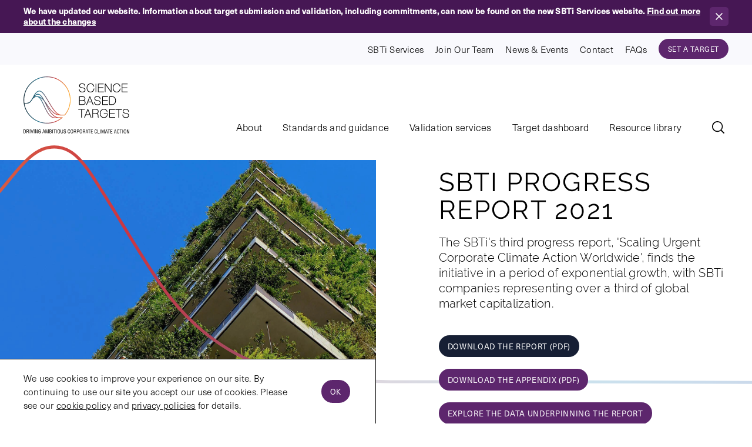

--- FILE ---
content_type: text/html; charset=UTF-8
request_url: https://sciencebasedtargets.org/reports/sbti-progress-report-2021/about-this-report
body_size: 60940
content:




<!DOCTYPE html>
<html lang="en-gb" dir="ltr" class="no-js xl:overflow-auto">
	<head>
		<link rel="dns-prefetch" href="https://sciencebasedtargets.org/" />
		<link rel="preconnect" href="https://sciencebasedtargets.org/" crossorigin />
		<meta charset="utf-8" />

		
<title>
	About this report - Science Based Targets Initiative
</title>
<meta name="description" content="The SBTi's third progress report finds the initiative in a period of exponential growth, with SBTi companies representing over a third of global market capitalization." />

<meta property="fb:app_id" content="" />
<meta property="og:url" content="https://sciencebasedtargets.org/reports/sbti-progress-report-2021/about-this-report" />
<meta property="og:type" content="website" />
<meta property="og:title" content="About this report - Science Based Targets" />
<meta property="og:image" content="https://media.sciencebasedtargets.org/production/media/pr2120220414-05.jpg?w=1200&h=630&auto=compress%2Cformat&fit=crop&dm=1734357415&s=3aef500df21b462737fa804b388d17a3" />
<meta property="og:image:width" content="1200" />
<meta property="og:image:height" content="630" />
<meta property="og:description" content="The SBTi&#039;s third progress report finds the initiative in a period of exponential growth, with SBTi companies representing over a third of global market capitalization." />
<meta property="og:site_name" content="Science Based Targets Initiative" />
<meta property="og:locale" content="en_GB" />
<meta property="og:locale:alternate"
		content="en_GB" />

<meta name="twitter:card" content="summary_large_image" />
<meta name="twitter:site" content="" />
<meta name="twitter:url" content="https://sciencebasedtargets.org/reports/sbti-progress-report-2021/about-this-report" />
<meta name="twitter:title" content="About this report - Science Based Targets" />
<meta name="twitter:description" content="The SBTi&#039;s third progress report finds the initiative in a period of exponential growth, with SBTi companies representing over a third of global market capitalization." />
<meta name="twitter:image" content="https://media.sciencebasedtargets.org/production/media/pr2120220414-05.jpg?w=1200&h=600&auto=compress%2Cformat&fit=crop&dm=1734357415&s=627baf1e74487bb89fc668822af27d8e" />


<link rel="home" href="https://sciencebasedtargets.org/" />
<link rel="canonical" href="https://sciencebasedtargets.org/reports/sbti-progress-report-2021/about-this-report" />

		<meta name="viewport" content="width=device-width, initial-scale=1" />

					<!-- Google Tag Manager -->
			<script>
				(function(w,d,s,l,i){w[l]=w[l]||[];w[l].push({'gtm.start': new
				Date().getTime(),event:'gtm.js'});var f=d.getElementsByTagName(s)[0],
				j=d.createElement(s),dl=l!='dataLayer'?'&l='+l:'';j.async=true;j.src=
				'https://www.googletagmanager.com/gtm.js?id='+i+dl;f.parentNode.insertBefore(j,f);
				})(window,document,'script','dataLayer','GTM-P8GT6GZ');
			</script>
			<!-- End Google Tag Manager -->
		
		
		<meta content="telephone=no" name="format-detection" />
		<script>
			document.documentElement.classList.remove('no-js');
		</script>

				<script>
			window.Flourish = {};
		</script>

				<link rel="stylesheet" href="https://use.typekit.net/egv3cee.css" />
		<style>
@font-face {
	font-family: "Raleway";
	src: url("/fonts/Raleway-Light.eot");
	src: url("/fonts/Raleway-Light.eot?#iefix") format("embedded-opentype"),
		url("/fonts/Raleway-Light.woff2") format("woff2"),
		url("/fonts/Raleway-Light.woff") format("woff"),
		url("/fonts/Raleway-Light.ttf") format("truetype");
	font-weight: 300;
	font-style: normal;
}

@font-face {
	font-family: "Raleway";
	src: url("/fonts/Raleway-SemiBold.eot");
	src: url("/fonts/Raleway-SemiBold.eot?#iefix") format("embedded-opentype"),
		url("/fonts/Raleway-SemiBold.woff2") format("woff2"),
		url("/fonts/Raleway-SemiBold.woff") format("woff"),
		url("/fonts/Raleway-SemiBold.ttf") format("truetype");
	font-weight: 600;
	font-style: normal;
}

@font-face {
	font-family: "Raleway";
	src: url("/fonts/Raleway-Medium.eot");
	src: url("/fonts/Raleway-Medium.eot?#iefix") format("embedded-opentype"),
		url("/fonts/Raleway-Medium.woff2") format("woff2"),
		url("/fonts/Raleway-Medium.woff") format("woff"),
		url("/fonts/Raleway-Medium.ttf") format("truetype");
	font-weight: 500;
	font-style: normal;
}

@font-face {
	font-family: "Raleway";
	src: url("/fonts/Raleway-Regular.eot");
	src: url("/fonts/Raleway-Regular.eot?#iefix") format("embedded-opentype"),
		url("/fonts/Raleway-Regular.woff2") format("woff2"),
		url("/fonts/Raleway-Regular.woff") format("woff"),
		url("/fonts/Raleway-Regular.ttf") format("truetype");
	font-weight: normal;
	font-style: normal;
}
</style>
		<script type="module">!function(){const e=document.createElement("link").relList;if(!(e&&e.supports&&e.supports("modulepreload"))){for(const e of document.querySelectorAll('link[rel="modulepreload"]'))r(e);new MutationObserver((e=>{for(const o of e)if("childList"===o.type)for(const e of o.addedNodes)if("LINK"===e.tagName&&"modulepreload"===e.rel)r(e);else if(e.querySelectorAll)for(const o of e.querySelectorAll("link[rel=modulepreload]"))r(o)})).observe(document,{childList:!0,subtree:!0})}function r(e){if(e.ep)return;e.ep=!0;const r=function(e){const r={};return e.integrity&&(r.integrity=e.integrity),e.referrerpolicy&&(r.referrerPolicy=e.referrerpolicy),"use-credentials"===e.crossorigin?r.credentials="include":"anonymous"===e.crossorigin?r.credentials="omit":r.credentials="same-origin",r}(e);fetch(e.href,r)}}();</script>
<script type="module" src="https://sciencebasedtargets.org/vite/assets/app-DZLT2ctc.js" crossorigin onload="e=new CustomEvent(&#039;vite-script-loaded&#039;, {detail:{path: &#039;src/js/app.js&#039;}});document.dispatchEvent(e);"></script>
<link href="https://sciencebasedtargets.org/vite/assets/app-Z9JagSS3.css" rel="stylesheet">
		<!-- Start VWO Async SmartCode -->
		<link rel="preconnect" href="https://dev.visualwebsiteoptimizer.com" />
				<script type="text/javascript" id="vwoCode">
			window._vwo_code || (function() {
				var account_id=949007,
				version=2.1,
				settings_tolerance=2000,
				hide_element='body',
				hide_element_style = 'opacity:0 !important;filter:alpha(opacity=0) !important;background:none !important;transition:none !important;',
				/* DO NOT EDIT BELOW THIS LINE */
				f=false,w=window,d=document,v=d.querySelector('#vwoCode'),cK='_vwo_'+account_id+'_settings',cc={};try{var c=JSON.parse(localStorage.getItem('_vwo_'+account_id+'_config'));cc=c&&typeof c==='object'?c:{}}catch(e){}var stT=cc.stT==='session'?w.sessionStorage:w.localStorage;code={use_existing_jquery:function(){return typeof use_existing_jquery!=='undefined'?use_existing_jquery:undefined},library_tolerance:function(){return typeof library_tolerance!=='undefined'?library_tolerance:undefined},settings_tolerance:function(){return cc.sT||settings_tolerance},hide_element_style:function(){return'{'+(cc.hES||hide_element_style)+'}'},hide_element:function(){if(performance.getEntriesByName('first-contentful-paint')[0]){return''}return typeof cc.hE==='string'?cc.hE:hide_element},getVersion:function(){return version},finish:function(e){if(!f){f=true;var t=d.getElementById('_vis_opt_path_hides');if(t)t.parentNode.removeChild(t);if(e)(new Image).src='https://dev.visualwebsiteoptimizer.com/ee.gif?a='+account_id+e}},finished:function(){return f},addScript:function(e){var t=d.createElement('script');t.type='text/javascript';if(e.src){t.src=e.src}else{t.text=e.text}d.getElementsByTagName('head')[0].appendChild(t)},load:function(e,t){var i=this.getSettings(),n=d.createElement('script'),r=this;t=t||{};if(i){n.textContent=i;d.getElementsByTagName('head')[0].appendChild(n);if(!w.VWO||VWO.caE){stT.removeItem(cK);r.load(e)}}else{var o=new XMLHttpRequest;o.open('GET',e,true);o.withCredentials=!t.dSC;o.responseType=t.responseType||'text';o.onload=function(){if(t.onloadCb){return t.onloadCb(o,e)}if(o.status===200||o.status===304){_vwo_code.addScript({text:o.responseText})}else{_vwo_code.finish('&e=loading_failure:'+e)}};o.onerror=function(){if(t.onerrorCb){return t.onerrorCb(e)}_vwo_code.finish('&e=loading_failure:'+e)};o.send()}},getSettings:function(){try{var e=stT.getItem(cK);if(!e){return}e=JSON.parse(e);if(Date.now()>e.e){stT.removeItem(cK);return}return e.s}catch(e){return}},init:function(){if(d.URL.indexOf('__vwo_disable__')>-1)return;var e=this.settings_tolerance();w._vwo_settings_timer=setTimeout(function(){_vwo_code.finish();stT.removeItem(cK)},e);var t;if(this.hide_element()!=='body'){t=d.createElement('style');var i=this.hide_element(),n=i?i+this.hide_element_style():'',r=d.getElementsByTagName('head')[0];t.setAttribute('id','_vis_opt_path_hides');v&&t.setAttribute('nonce',v.nonce);t.setAttribute('type','text/css');if(t.styleSheet)t.styleSheet.cssText=n;else t.appendChild(d.createTextNode(n));r.appendChild(t)}else{t=d.getElementsByTagName('head')[0];var n=d.createElement('div');n.style.cssText='z-index: 2147483647 !important;position: fixed !important;left: 0 !important;top: 0 !important;width: 100% !important;height: 100% !important;background: white !important;';n.setAttribute('id','_vis_opt_path_hides');n.classList.add('_vis_hide_layer');t.parentNode.insertBefore(n,t.nextSibling)}var o=window._vis_opt_url||d.URL,s='https://dev.visualwebsiteoptimizer.com/j.php?a='+account_id+'&u='+encodeURIComponent(o)+'&vn='+version;if(w.location.search.indexOf('_vwo_xhr')!==-1){this.addScript({src:s})}else{this.load(s+'&x=true')}}};w._vwo_code=code;code.init();
			})();
		</script>
		<!-- End VWO Async SmartCode -->
				<meta name="algolia-site-verification"  content="3531CD23F1ECE2D2" />
	<link href="https://sciencebasedtargets.org/cpresources/ffa29420/css/formie-theme.css?v=1755046049" rel="stylesheet"></head>

	<body class="">
					<!-- Google Tag Manager (noscript) -->
			<noscript>
				<iframe src="https://www.googletagmanager.com/ns.html?id=GTM-P8GT6GZ"
					height="0"
					width="0"
					style="display:none;visibility:hidden"></iframe>
			</noscript>
			<!-- End Google Tag Manager (noscript) -->
		
		
		
		

<header id="header" class="fixed top-0 left-0 z-30 w-full bg-white g-header">
	<div id="component-wxvzkr" class="hidden xl:flex" data-hx-target="this" data-hx-include="this" data-hx-trigger="refresh" data-hx-get="https://sciencebasedtargets.org/index.php/actions/sprig-core/components/render" data-hx-vals="{&quot;sprig:config&quot;:&quot;580cdbd5554ab8451d0f4929c1fa56f04e7e90457f56223192bb95874be8b3ef{\u0022id\u0022:\u0022component-wxvzkr\u0022,\u0022siteId\u0022:1,\u0022template\u0022:\u0022_sprig\\\/popup-banner\u0022,\u0022variables\u0022:{\u0022id\u0022:\u0022global-popup-header\u0022}}&quot;}">

	
			<div id="global-popup-header"
			data-behaviour="PopupBanner"
			data-popup="global_popup_banner"
			class="fixed left-0 bottom-0 w-full z-[101] bg-[#461754] text-white font-600 font-body text-14px leading-[18px] xl:bottom-auto xl:top-0 xl:relative [&.is-hidden]:hidden is-hidden">
						<div class="flex items-center justify-between wrapper wrapper-p py-2.5">
				<div class="pr-4 o-wysiwyg">
					<p><strong>We have updated our website.</strong> <strong>Information about target submission and validation, including commitments, can now be found on the new SBTi Services website. <a href="https://sciencebasedtargets.org/news/sbti-services-launched-to-respond-to-exceptional-business-demand-for-target-validation">Find out more about the changes</a><a href="https://sciencebasedtargets.org/news/sbti-services-launched-to-respond-to-exceptional-business-demand-for-target-validation" target="_blank" rel="noreferrer noopener"><br /></a></strong></p>
				</div>

				<button data-dismiss
					title="Dismiss"
					class="w-8 h-8 bg-purple rounded-[5px] flex items-center justify-center transition-colors duration-200 hover:bg-cyan focus:bg-cyan flex-shrink-0">
					<svg xmlns="http://www.w3.org/2000/svg"
						viewBox="0 0 14.4 14.4"
						class="w-3 h-3 pointer-events-none fill-white">
						<polygon points="14.4 1.4 13 0 7.2 5.8 1.4 0 0 1.4 5.8 7.2 0 13 1.4 14.4 7.2 8.6 13 14.4 14.4 13 8.6 7.2 14.4 1.4" />
					</svg>
					<span class="sr-only">Dismiss</span>
				</button>
			</div>
		</div>
	</div>

		<div class="hidden xl:block">
		

<div class="g-top-nav pt-[15px] xl:pt-0">
	<div class="wrapper wrapper-p">
		<div class="mx-auto max-w-mobile-menu-wrap xl:max-w-full xl:mx-0">
			<ul class="w-full xl:flex items-center justify-end pt-2.5 xl:pb-2.5 pb-[25px]">
															<li class="mt-5 first:ml-0 first:mt-0 xl:ml-5 xl:mt-0">
							<a data-main-nav-link
								class=" g-header__nav-link text-sm"
								href="https://sbtiservices.com/"
								title="">
								SBTi Services
							</a>
						</li>
																				<li class="mt-5 first:ml-0 first:mt-0 xl:ml-5 xl:mt-0">
							<a data-main-nav-link
								class=" g-header__nav-link text-sm"
								href="https://sciencebasedtargets.org/about-us/join-our-team"
								title="">
								Join Our Team
							</a>
						</li>
																				<li class="mt-5 first:ml-0 first:mt-0 xl:ml-5 xl:mt-0">
							<a data-main-nav-link
								class=" g-header__nav-link text-sm"
								href="https://sciencebasedtargets.org/news-events"
								title="">
								News &amp; Events
							</a>
						</li>
																				<li class="mt-5 first:ml-0 first:mt-0 xl:ml-5 xl:mt-0">
							<a data-main-nav-link
								class=" g-header__nav-link text-sm"
								href="https://sciencebasedtargets.org/contact"
								title="">
								Contact
							</a>
						</li>
																				<li class="mt-5 first:ml-0 first:mt-0 xl:ml-5 xl:mt-0">
							<a data-main-nav-link
								class=" g-header__nav-link text-sm"
								href="https://sciencebasedtargets.org/faqs"
								title="">
								FAQs
							</a>
						</li>
																				<li class="xl:ml-5 mt-5 xl:mt-0 -ml-[5px]">
							<a href="https://sciencebasedtargets.org/validation-services"
								class="inline-block text-sm o-btn o-btn--sm"
								title="Set a target">
								Set a Target
							</a>
						</li>
												</ul>
		</div>
	</div>
</div>
	</div>

		<div class="links-wrap--about-this-report wrapper wrapper-p flex justify-between items-end xl:pt-2.5 pb-[15px]">
		<div class="bg-white pt-2.5 xl:pt-0 z-50 g-header__logo-wrapper relative w-full xl:w-auto flex items-center justify-between">
						<a data-main-nav-link
				class="relative z-50 block g-header__logo"
				href="/"
				title="Science Based Targets Initiative">
				<svg viewBox="0 0 637 344"
	version="1.1"
	xmlns="http://www.w3.org/2000/svg"
	xmlns:xlink="http://www.w3.org/1999/xlink">
	<defs>
		<polygon id="path-5"
			points="0.000154614213 0.626 283.772247 0.626 283.772247 284.379748 0.000154614213 284.379748"></polygon>
		<linearGradient x1="100%"
			y1="44.2717855%"
			x2="0%"
			y2="44.2717855%"
			id="linearGradient-3">
			<stop stop-color="#FFB235" offset="0%"></stop>
			<stop stop-color="#C63F44" offset="33.2056482%"></stop>
			<stop stop-color="#20708B" offset="66.829361%"></stop>
			<stop stop-color="#102733" offset="100%"></stop>
		</linearGradient>
		<mask id="mask-2" fill="white">
			<use xlink:href="#path-5"></use>
		</mask>
	</defs>
	<g id="Page-5" stroke="none" stroke-width="1" fill="none" fill-rule="evenodd">
		<g id="SBT-Logo-@2x" transform="translate(0.000000, -1.000000)">
			<g id="name"
				transform="translate(330.343700, 42.467104)"
				fill="#000000"
				fill-rule="nonzero">
				<polygon id="Fill-5"
					points="17.675 207.064696 17.713 159.252696 0 159.239696 0.004 155.438696 39.235 155.469696 39.232 159.269696 21.516 159.255696 21.477 207.068696"></polygon>
				<path d="M57.3381,161.210196 L46.9391,187.096196 L67.3461,187.111196 L57.3381,161.210196 Z M75.3091,207.112196 L68.8461,190.909196 L45.4061,190.892196 L38.8451,207.083196 L34.6391,207.080196 L55.6451,155.480196 L59.0831,155.481196 L79.4341,207.115196 L75.3091,207.112196 Z"
					id="Fill-2"></path>
				<path d="M106.0588,159.321596 L88.1808,159.306596 L88.1628,180.239596 L105.3618,180.253887 C112.4098,180.279596 118.0948,176.828596 118.142824,169.208596 C118.1518,161.539596 112.9238,159.364596 106.0588,159.321596 M114.3268,181.910596 C120.4098,184.196596 121.1818,190.036596 121.0958,195.812596 C121.0918,197.643596 121.2578,203.903596 122.0938,205.312596 L123.1658,207.147596 L118.6688,207.143596 C117.3718,203.464596 117.2748,199.443596 117.2998,195.585596 C117.4628,186.641596 114.4488,184.081596 105.4908,184.051596 L88.1608,184.039596 L88.1418,207.120596 L84.3458,207.117596 L84.3868,155.508596 L105.7218,155.524596 C115.1398,155.519596 121.7578,159.108596 121.9448,169.331596 C122.0308,174.994596 119.4048,179.525596 114.3268,181.910596"
					id="Fill-3"></path>
				<path d="M172.7512,186.884996 L172.7522,185.561996 L153.6602,185.544996 L153.6642,181.741996 L176.5592,181.761996 L176.5582,182.975996 C176.5452,197.363996 169.9132,208.244996 154.1662,208.344996 C138.2282,208.158996 129.8852,196.418996 129.891194,181.350996 C129.9502,166.567996 138.5742,154.544996 154.2092,154.393996 C166.6892,154.537996 174.0162,161.257996 176.0292,173.371996 L172.2182,173.368996 C170.3132,163.598996 164.2862,158.318996 154.2062,158.193996 C140.8352,158.334996 133.7332,168.822996 133.6882,181.357996 C133.6872,194.341996 140.6142,204.379996 154.3772,204.546996 C164.6142,204.461996 172.6322,197.325996 172.7512,186.884996"
					id="Fill-5"></path>
				<polygon id="Fill-7"
					points="219.3772 182.285396 189.9452 182.262396 189.9292 203.400396 221.5012 203.427396 221.4982 207.225396 186.1262 207.197396 186.1682 155.589396 221.2592 155.616396 221.2562 159.414396 189.9642 159.389396 189.9492 178.466396 219.3802 178.488396"></polygon>
				<polygon id="Fill-9"
					points="240.8938 207.244396 240.9328 159.432396 223.2198 159.418396 223.2228 155.617396 262.4518 155.649396 262.4488 159.449396 244.7348 159.434396 244.6978 207.248396"></polygon>
				<path d="M298.3733,158.071596 C302.9503,161.386596 303.8753,166.664596 304.1863,171.886596 L300.3643,171.876596 C300.1653,167.891596 299.5913,163.612596 296.0343,161.095596 C293.3713,159.204596 289.8853,158.236596 285.5383,158.294596 C278.8903,158.221596 271.4963,160.479596 271.3033,168.349596 C271.4503,176.726596 280.9183,177.740596 287.3033,179.122596 C296.2683,181.206596 304.9353,182.817596 305.0493,194.039596 C304.8453,204.272596 295.4483,208.486596 286.4673,208.450076 C274.3113,208.480596 265.9193,202.609596 266.0443,189.715596 L266.0513,188.515596 L269.8243,188.518596 C269.8863,193.107596 270.3733,198.180596 274.3563,201.247596 C277.3163,203.534596 281.3213,204.712596 286.4633,204.648596 C293.2413,204.678596 301.0613,201.938596 301.2523,193.991596 C301.0553,184.962596 291.9453,184.023596 284.9913,182.521596 C276.6283,180.774596 267.6793,178.818596 267.5003,168.366596 C267.7043,158.016596 276.5173,154.406596 285.5383,154.494596 C290.6533,154.428596 294.9523,155.589596 298.3733,158.071596"
					id="Fill-11"></path>
				<path d="M26.8332,105.176596 L8.2532,105.161596 L8.2362,126.301596 L26.6002,126.317776 C33.6362,126.336596 39.3962,123.361596 39.5972,115.638596 C39.4852,108.060596 33.6702,105.138596 26.8332,105.176596 M35.1422,103.090596 C40.5322,105.166596 43.2532,109.748596 43.3942,115.547596 C43.1922,125.854596 35.3432,130.113596 25.9822,130.114596 L4.4342,130.098596 L4.4762,78.4895964 L26.8522,78.5065964 C35.3352,78.5075964 41.6972,82.9725964 41.9002,91.9495964 C41.8012,96.7165964 39.3862,100.956596 35.1422,103.090596 M26.8492,82.3045964 L8.2712,82.2885964 L8.2572,101.364596 L26.8332,101.379596 C32.8072,101.378596 37.8612,98.4595964 38.0992,91.9785964 C37.9592,85.1175964 33.2292,82.2875964 26.8492,82.3045964"
					id="Fill-13"></path>
				<path d="M69.5198,84.2643964 L59.1208,110.156396 L79.5278,110.171396 L69.5198,84.2643964 Z M87.4908,130.166396 L81.0248,113.969396 L57.5878,113.951396 L51.0268,130.137396 L46.8238,130.133396 L67.8298,78.5353964 L71.2648,78.5383964 L91.6158,130.169396 L87.4908,130.166396 Z"
					id="Fill-15"></path>
				<path d="M127.4973,80.9811964 C132.0743,84.2961964 132.9993,89.5741964 133.3063,94.7961964 L129.4853,94.7851964 C129.2833,90.8001964 128.7183,86.5221964 125.1583,84.0001964 C122.4893,82.1131964 119.0093,81.1461964 114.6623,81.2041964 C108.0143,81.1311964 100.6203,83.3861964 100.4243,91.2561964 C100.5713,99.6351964 110.0423,100.650196 116.4273,102.031196 C125.3923,104.116196 134.0593,105.729196 134.1793,116.946196 C133.9693,127.175196 124.5693,131.395196 115.5843,131.358675 C103.4333,131.390196 95.0403,125.518196 95.1623,112.624196 L95.1753,111.424196 L98.9453,111.428196 C99.0073,116.013196 99.4943,121.090196 103.4753,124.156196 C106.4423,126.444196 110.4423,127.615196 115.5843,127.558196 C122.3623,127.587196 130.1923,124.848196 130.3763,116.890196 C130.1763,107.871196 121.0723,106.932196 114.1153,105.430196 C105.7523,103.683196 96.8063,101.728196 96.6243,91.2751964 C96.8293,80.9261964 105.6353,77.3141964 114.6623,77.4041964 C119.7713,77.3371964 124.0733,78.4991964 127.4973,80.9811964"
					id="Fill-17"></path>
				<polygon id="Fill-19"
					points="176.8137 105.297596 147.3827 105.274596 147.3667 126.412596 178.9317 126.439596 178.9287 130.237596 143.5627 130.209596 143.6047 78.6015964 178.6937 78.6285964 178.6897 82.4265964 147.4017 82.4015964 147.3857 101.478596 176.8177 101.500596"></polygon>
				<path d="M201.8127,130.257596 L185.5117,130.243596 L185.5537,78.6325964 L203.9827,78.6485964 C219.6127,78.4025964 225.9797,90.2565964 226.1397,104.471596 C225.9567,119.611596 217.5467,130.361596 201.8127,130.257596 M203.6647,82.4455964 L189.3497,82.4365964 L189.3137,126.450596 L202.1657,126.46076 C215.5477,126.492596 222.2117,117.164596 222.3367,104.468596 C222.2147,91.9825964 217.3957,82.2365964 203.6647,82.4455964"
					id="Fill-21"></path>
				<path d="M35.9553,3.95389641 C40.5323,7.27189641 41.4523,12.5458964 41.7693,17.7688964 L37.9433,17.7578964 C37.7473,13.7728964 37.1763,9.49489641 33.6163,6.97289641 C30.9473,5.08589641 27.4703,4.11789641 23.1203,4.17589641 C16.4723,4.10289641 9.0753,6.35789641 8.8823,14.2288964 C9.0293,22.6078964 18.5003,23.6228964 24.8853,25.0038964 C33.8473,27.0878964 42.5173,28.7018964 42.6313,39.9218964 C42.4243,50.1478964 33.0273,54.3678964 24.0423,54.3323501 C11.8913,54.3658964 3.4983,48.4908964 3.6203,35.5968964 L3.6333,34.3968964 L7.4033,34.3998964 C7.4653,38.9858964 7.9523,44.0618964 11.9333,47.1288964 C14.9003,49.4168964 18.9003,50.5878964 24.0433,50.5308964 C30.8203,50.5598964 38.6423,47.8208964 38.8313,39.8658964 C38.6343,30.8408964 29.5303,29.9048964 22.5703,28.4028964 C14.2073,26.6558964 5.2583,24.7008964 5.0803,14.2478964 C5.2843,3.89889641 14.0933,0.286896406 23.1133,0.376896406 C28.2283,0.307896406 32.5313,1.47089641 35.9553,3.95389641"
					id="Fill-23"></path>
				<path d="M89.4231,41.8815964 C91.3961,38.5475964 92.1801,35.2935964 92.7041,31.5005964 L96.5371,31.5035964 C94.6911,44.7655964 87.8391,54.1485964 73.4941,54.3695964 C58.3831,54.2235964 50.1161,41.9075964 50.0461,27.7925964 C49.9621,12.8545964 58.6131,0.698596406 74.4331,0.419596406 C81.8331,0.565596406 88.9011,3.56059641 92.8161,10.1105964 C94.6181,13.1395964 95.2041,15.3195964 95.3031,18.7735964 L91.5731,18.7705964 C90.7331,9.51759641 83.4161,4.34259641 74.4291,4.21759641 C61.0461,4.36759641 53.7871,15.3045964 53.8401,27.7895964 C53.8631,39.6775964 60.6821,50.3765964 73.4941,50.5705964 C80.2541,50.5235964 85.9281,47.8025964 89.4231,41.8815964"
					id="Fill-25"></path>
				<polygon id="Fill-27"
					points="104.1418 53.2263964 107.9378 53.2303964 107.9798 1.61339641 104.1838 1.60939641"></polygon>
				<polygon id="Fill-29"
					points="151.1262 28.3229964 121.6952 28.2999964 121.6782 49.4379964 153.2502 49.4649964 153.2472 53.2659964 117.8782 53.2379964 117.9202 1.62699641 153.0082 1.65399641 153.0052 5.45199641 121.7132 5.42699641 121.6982 24.5039964 151.1292 24.5259964"></polygon>
				<polygon id="Fill-31"
					points="195.6672 46.7477964 195.7032 1.68679641 199.5002 1.68979641 199.4592 53.3037964 195.5632 53.2997964 163.6602 8.21379641 163.6242 53.2727964 159.8272 53.2697964 159.8682 1.65879641 163.7672 1.66179641"></polygon>
				<path d="M246.8899,42.0085964 C248.8599,38.6745964 249.6469,35.4195964 250.1769,31.6265964 L254.0039,31.6295964 C252.1519,44.8925964 245.3059,54.2745964 230.9619,54.4965964 C215.8499,54.3505964 207.5829,42.0335964 207.5069,27.9195964 C207.4289,12.9835964 216.0799,0.825596406 231.8959,0.545596406 C239.2999,0.691596406 246.3729,3.68759641 250.2769,10.2375964 C252.0859,13.2665964 252.6649,15.4465964 252.7709,18.9005964 L249.0369,18.8975964 C248.1969,9.64459641 240.8839,4.46859641 231.8929,4.34359641 C218.5129,4.49459641 211.2539,15.4315964 211.3069,27.9165964 C211.3259,39.8045964 218.1489,50.5025964 230.9619,50.6965964 C237.7209,50.6495964 243.3949,47.9295964 246.8899,42.0085964"
					id="Fill-33"></path>
				<polygon id="Fill-35"
					points="294.8577 28.4382964 265.4267 28.4162964 265.4107 49.5532964 296.9757 49.5802964 296.9727 53.3812964 261.6067 53.3532964 261.6487 1.74229641 296.7307 1.76929641 296.7277 5.56729641 265.4447 5.54229641 265.4297 24.6192964 294.8607 24.6412964"></polygon>
			</g>
			<g id="tagline"
				transform="translate(0.046800, 320.113092)"
				fill="#000000"
				fill-rule="nonzero">
				<path d="M2.531,20.9363082 L6.583,20.9413126 C10.296,20.9443082 11.824,18.1743082 11.583,11.3513082 C11.409,6.13930821 10.678,2.67030821 6.598,2.66630821 L2.546,2.66530821 L2.531,20.9363082 Z M0,23.2223082 L0.018,0.376308215 L6.29,0.381308215 C13.426,0.387308215 14.393,6.17130821 14.205,11.8153082 C14.017,17.3833082 12.916,23.2343082 6.729,23.2293144 L0,23.2223082 Z"
					id="Fill-37"></path>
				<path d="M21.2708,10.9011082 L25.2598,10.9051082 C26.4468,10.8761082 29.7378,10.6981082 29.6838,6.70310821 C29.6238,2.77210821 26.5468,2.68210821 24.8428,2.68110821 L21.2778,2.67810821 L21.2708,10.9011082 Z M21.2608,23.2431082 L18.7318,23.2411082 L18.7498,0.391108215 L24.6268,0.395108215 C29.4118,0.399108215 32.4548,1.64810821 32.3028,6.92210821 C32.2078,9.60010821 30.5618,11.5191082 27.9088,11.8811082 L27.9088,11.9421082 C30.8628,12.2181082 31.5928,13.1621082 31.9588,16.2101082 C32.0468,17.9201082 32.1998,19.5921082 32.4388,21.2971082 C32.5348,21.7311082 32.7178,22.7331082 33.3288,22.7341082 L33.3288,23.2531082 L30.3688,23.2511082 C29.8218,21.7811082 29.5838,18.9571082 29.5848,17.4261082 C29.5858,15.1471082 28.6698,13.1961082 25.6858,13.1921082 L21.2698,13.1891082 L21.2608,23.2431082 Z"
					id="Fill-39"></path>
				<polygon id="Fill-41"
					points="37.7034 23.2527082 40.2294 23.2557082 40.2474 0.411708215 37.7214 0.408708215"></polygon>
				<polygon id="Fill-43"
					points="57.0047 0.420708215 59.8047 0.423708215 53.2107 23.2677082 50.0727 23.2657082 43.5367 0.408708215 46.3427 0.411708215 51.5947 21.4417082 51.6557 21.4417082"></polygon>
				<polygon id="Fill-45"
					points="63.1057 23.2732082 65.6317 23.2762082 65.6497 0.432208215 63.1247 0.429208215"></polygon>
				<path d="M82.344,0.440208215 L84.87,0.443208215 L84.852,23.2932082 L80.709,23.2902082 L74.328,5.00720821 C73.965,3.96820821 73.692,2.93520821 73.476,1.55920821 L73.419,1.55920821 C73.445,2.71820821 73.474,3.90920821 73.473,5.06820821 L73.459,23.2842082 L70.933,23.2822082 L70.951,0.431208215 L75.064,0.434208215 L81.534,19.1462082 C81.814,19.8442082 82.024,20.5752082 82.327,21.6502082 L82.39,21.6502082 C82.358,20.8222082 82.328,19.9352082 82.329,19.0852082 L82.344,0.440208215 Z"
					id="Fill-47"></path>
				<path d="M103.4031,23.4890082 L101.4551,23.4870082 L101.4581,19.9240082 L101.3941,19.9240082 C100.7241,22.5100082 98.6811,23.8490082 96.1531,23.8470124 C89.3601,23.8430082 88.8441,17.0830082 88.8490297,11.7190082 C88.8531,6.38700821 89.8071,-0.00599178544 96.4151,8.52651283e-14 C100.7721,0.00300821456 103.2661,2.83200821 103.2051,7.10000821 L100.6461,7.09800821 C100.6181,4.29700821 99.4301,2.34600821 96.5341,2.27400821 C91.5361,2.18600821 91.4741,7.91700821 91.4711,11.8090082 C91.4681,15.2800082 91.2801,21.3440082 95.7871,21.5610082 C100.4781,21.7830082 100.9121,17.4860082 100.8821,13.8610082 L95.7931,13.8570082 L95.7951,11.5760082 L103.4121,11.5820082 L103.4031,23.4890082 Z"
					id="Fill-49"></path>
				<path d="M121.9348,2.29860821 L121.8718,2.29860821 L118.8448,14.4536082 L124.8788,14.4586082 L121.9348,2.29860821 Z M120.2918,0.473608215 L123.6408,0.476608215 L130.0498,23.3296082 L127.2498,23.3276082 L125.4548,16.7446082 L118.2378,16.7386082 L116.5528,23.3196082 L113.7518,23.3186082 L120.2918,0.473608215 Z"
					id="Fill-51"></path>
				<path d="M147.3079,0.492908215 L151.7549,0.496908215 L151.7369,23.3469082 L149.2109,23.3449082 L149.2259,4.51190821 C149.2259,3.54190821 149.2849,2.59690821 149.2279,1.62090821 L149.1649,1.62090821 C148.8899,2.96390821 148.6759,3.81490821 148.4609,4.69390821 L143.6679,23.3399082 L140.6449,23.3379082 L135.8819,4.41390821 C135.6689,3.62190821 135.4859,2.85790821 135.2129,1.60890821 L135.1559,1.60890821 C135.1549,2.58590821 135.2109,3.59190821 135.2099,4.56190821 L135.1949,23.3329082 L132.6689,23.3309082 L132.6869,0.480908215 L137.1639,0.483908215 L141.6269,18.3089082 C141.8709,19.2859082 141.9929,20.2269082 142.1159,21.6969082 L142.1729,21.6969082 C142.3269,20.5319082 142.4819,19.4059082 142.7529,18.2799082 L147.3079,0.492908215 Z"
					id="Fill-53"></path>
				<path d="M163.0066,21.0652082 C165.7496,21.1032082 166.7566,19.7642082 166.7586,16.7762082 C166.7896,12.2752082 163.8656,12.5702082 161.2766,12.5682082 L159.0236,12.5652082 L159.0166,21.0622082 L163.0066,21.0652082 Z M159.0256,10.2812082 L161.2776,10.2832082 C164.3576,10.4352082 166.1526,9.89420821 166.1256,6.38720821 C166.1276,3.55020821 165.0956,2.73520821 161.2506,2.79220821 L159.0316,2.79120821 L159.0256,10.2812082 Z M156.4856,23.3482082 L156.5046,0.502208215 L163.0226,0.507208215 C167.1656,0.384208215 168.7176,2.76420821 168.8356,6.17520821 C168.9296,8.70620821 168.1006,10.2892082 165.4206,11.2022082 L165.4196,11.2602082 C168.4366,11.6332082 169.3466,13.8242082 169.3746,16.6292082 C169.4046,21.1622082 166.9006,23.5422082 162.5136,23.3532082 L156.4856,23.3482082 Z"
					id="Fill-55"></path>
				<polygon id="Fill-57"
					points="173.9651 23.3621082 176.4911 23.3651082 176.5091 0.521108215 173.9831 0.518108215"></polygon>
				<polygon id="Fill-59"
					points="179.9231 0.518308215 194.2701 0.531308215 194.2681 2.81630821 188.3611 2.81230821 188.3441 23.3743082 185.8181 23.3733082 185.8351 2.80830821 179.9211 2.80430821"></polygon>
				<polygon id="Fill-61"
					points="197.6663 23.3816082 200.1923 23.3846082 200.2103 0.539608215 197.6853 0.537608215"></polygon>
				<path d="M212.4226,2.37090457 C208.5206,2.36790821 207.5446,6.45290821 207.5706,11.5389082 C207.5956,18.1529082 208.2636,21.6549082 212.4646,21.6589121 C216.6706,21.6619082 217.3416,18.1609082 217.3796,11.5479082 C217.4146,6.46190821 216.4446,2.37590821 212.4226,2.37090457 M212.5446,0.0878998372 C219.2166,0.0929082146 220.0366,6.24990821 220.0026,11.4849082 C219.9646,17.8259082 219.1376,23.9459082 212.4626,23.9409143 C205.7936,23.9349082 205.0056,17.8139082 204.9476,11.4749082 C204.9526,6.23690821 205.7526,0.0819082146 212.5446,0.0878998372"
					id="Fill-63"></path>
				<path d="M224.2376,0.554508215 L226.7636,0.557508215 L226.7506,16.9785082 C226.7186,18.7735082 227.0206,21.6685082 231.0766,21.6715082 C235.1286,21.6755082 235.4326,18.7805082 235.4006,16.9855082 L235.4136,0.564508215 L237.9456,0.566508215 L237.9316,17.9005082 C237.9286,21.9825082 235.2166,23.9605082 231.0746,23.9565203 C226.9286,23.9535082 224.2206,21.9705082 224.223596,17.8875082 L224.2376,0.554508215 Z"
					id="Fill-65"></path>
				<path d="M252.5589,6.57890821 C252.7449,4.20690821 251.4669,2.40190821 248.9399,2.39890821 C245.2549,2.39690821 244.8519,4.72190821 244.8509,6.48490821 C244.8499,8.06290821 245.5509,9.04290821 247.0139,9.59590821 C248.2299,10.0509082 249.4179,10.5069082 250.6349,10.9709082 C254.9599,12.5819082 255.7529,14.1109082 255.750908,17.1229082 C255.7469,21.4419082 253.0359,23.9749082 248.6429,23.9739085 C246.3909,23.9719082 243.7119,23.3309082 242.4049,20.3399082 C241.9179,19.2139082 241.9519,17.3919082 241.9199,16.1729082 L244.4489,16.1749082 C244.3259,19.5499082 244.9589,21.6869082 248.7709,21.6899082 C251.3299,21.6919082 253.1259,20.3789082 253.1279,17.6979082 C253.1309,14.2249082 251.7309,14.1949082 249.4159,13.3109082 C248.1669,12.8189082 246.1569,12.1829082 244.9369,11.5389082 C242.7799,10.4429082 242.2329,8.61190821 242.2349,6.35990821 C242.2379,2.58190821 244.8869,0.113908215 248.6049,0.116902488 C252.7749,0.121908215 255.3319,2.28390821 255.0879,6.58190821 L252.5589,6.57890821 Z"
					id="Fill-67"></path>
				<path d="M277.7171,7.45090821 C277.6561,4.74790821 276.7731,2.42390821 273.6091,2.42090821 C269.2211,2.41790821 269.1561,8.66190821 269.1541,11.6829082 C269.0281,14.7919082 268.9621,21.7049082 273.5931,21.7079082 C276.6101,21.7109082 277.2501,19.2379082 277.5561,16.7439082 C277.6201,16.2269082 277.6471,15.7079082 277.7111,15.1889082 L280.2401,15.1909082 C280.1791,15.6509082 280.1791,16.1379082 280.1151,16.5959082 C279.9641,18.4529082 279.8691,19.8509082 278.7751,21.4339082 C277.5811,23.0849082 275.9971,23.9909082 273.8021,23.98991 C266.7691,23.9839082 266.5271,17.1939082 266.531009,11.7389082 C266.5351,6.59190821 267.3021,0.136908215 273.7941,0.13990617 C278.1241,0.143908215 280.3701,3.37490821 280.2461,7.45390821 L277.7171,7.45090821 Z"
					id="Fill-69"></path>
				<path d="M291.1214,2.43430457 C287.2194,2.43130821 286.2434,6.51630821 286.2694,11.6023082 C286.2974,18.2163082 286.9594,21.7183082 291.1694,21.7213146 C295.3694,21.7253082 296.0434,18.2243082 296.0794,11.6103082 C296.1134,6.52530821 295.1434,2.43830821 291.1214,2.43430457 M291.2434,0.150299838 C297.9154,0.156308215 298.7354,6.31330821 298.7014,11.5483082 C298.6634,17.8893082 297.8364,24.0093082 291.1674,24.0043143 C284.4924,23.9983082 283.7044,17.8763082 283.6464,11.5373082 C283.6514,6.30030821 284.4514,0.144308215 291.2434,0.150299838"
					id="Fill-71"></path>
				<path d="M305.6101,11.1287082 L309.5991,11.1337082 C310.7861,11.1047082 314.0761,10.9257082 314.0231,6.93070821 C313.9631,3.00070821 310.8851,2.91070821 309.1811,2.90870821 L305.6161,2.90570821 L305.6101,11.1287082 Z M305.6001,23.4717082 L303.0711,23.4697082 L303.0891,0.618708215 L308.9661,0.623708215 C313.7511,0.627708215 316.7991,1.87670821 316.6391,7.14970821 C316.5461,9.82770821 314.9011,11.7477082 312.2481,12.1097082 L312.2481,12.1697082 C315.2071,12.4457082 315.9381,13.3907082 316.2971,16.4377082 C316.3861,18.1487082 316.5381,19.8207082 316.7841,21.5247082 C316.8741,21.9587082 317.0571,22.9617082 317.6681,22.9637082 L317.6681,23.4817082 L314.7081,23.4787082 C314.1611,22.0097082 313.9221,19.1847082 313.9231,17.6537082 C313.9251,15.3747082 313.0081,13.4247082 310.0251,13.4217082 L305.6081,13.4167082 L305.6001,23.4717082 Z"
					id="Fill-73"></path>
				<path d="M324.219,11.5095082 L326.689,11.5125082 C330.156,11.4855082 332.292,10.9945082 332.269,7.07050821 C332.272,3.38350821 329.923,2.86350821 326.843,2.92450821 L324.227,2.92250821 L324.219,11.5095082 Z M321.68,23.4825082 L321.698,0.636508215 L327.702,0.640508215 C329.467,0.642508215 331.686,0.855508215 333.031,2.13450821 C334.403,3.41450821 334.886,5.18450821 334.884012,7.01150821 C334.882,9.53950821 334.115,12.0075082 331.653,13.1315082 C330.068,13.7995082 327.479,13.7965082 325.739,13.7955082 L324.218,13.7945082 L324.21,23.4845082 L321.68,23.4825082 Z"
					id="Fill-75"></path>
				<path d="M345.2717,2.47830228 C341.3697,2.47430821 340.3937,6.55930821 340.4217,11.6463082 C340.4477,18.2593082 341.1137,21.7623082 345.3197,21.7653121 C349.5227,21.7683082 350.1937,18.2673082 350.2317,11.6543082 C350.2667,6.56830821 349.2927,2.48230821 345.2717,2.47830228 M345.3967,0.194299837 C352.0657,0.199308215 352.8827,6.35730821 352.8517,11.5913082 C352.8167,17.9323082 351.9897,24.0533082 345.3177,24.0473166 C338.6427,24.0413082 337.8557,17.9203082 337.8007,11.5813082 C337.8047,6.34330821 338.6017,0.188308215 345.3967,0.194299837"
					id="Fill-77"></path>
				<path d="M359.762,11.1726082 L363.751,11.1766082 C364.939,11.1476082 368.229,10.9696082 368.172,6.97460821 C368.116,3.04360821 365.04,2.95360821 363.333,2.95260821 L359.768,2.94960821 L359.762,11.1726082 Z M359.752,23.5156082 L357.223,23.5126082 L357.241,0.662608215 L363.118,0.667608215 C367.904,0.670608215 370.947,1.91960821 370.794,7.19360821 C370.699,9.87160821 369.053,11.7906082 366.401,12.1526082 L366.401,12.2136082 C369.363,12.4896082 370.084,13.4336082 370.45,16.4816082 C370.538,18.1916082 370.691,19.8636082 370.93,21.5686082 C371.027,22.0026082 371.209,23.0056082 371.815,23.0056082 L371.814,23.5246082 L368.861,23.5226082 C368.317,22.0526082 368.069,19.2286082 368.071,17.6976082 C368.073,15.4186082 367.16,13.4676082 364.177,13.4656082 L359.76,13.4606082 L359.752,23.5156082 Z"
					id="Fill-79"></path>
				<path d="M381.7288,2.50660821 L381.6668,2.50660821 L378.6388,14.6626082 L384.6788,14.6666082 L381.7288,2.50660821 Z M380.0858,0.682608215 L383.4368,0.685608215 L389.8438,23.5376082 L387.0438,23.5356082 L385.2498,16.9526082 L378.0328,16.9466082 L376.3468,23.5276082 L373.5468,23.5266082 L380.0858,0.682608215 Z"
					id="Fill-81"></path>
				<polygon id="Fill-83"
					points="388.9485 0.686308215 403.2935 0.699308215 403.2915 2.98430821 397.3815 2.97930821 397.3635 23.5423082 394.8385 23.5413082 394.8545 2.97630821 388.9475 2.97130821"></polygon>
				<polygon id="Fill-85"
					points="405.9563 23.5486082 405.9753 0.699608215 417.3933 0.708608215 417.3913 2.99360821 408.4963 2.98660821 408.4893 10.5406082 416.8363 10.5476082 416.8333 12.8326082 408.4873 12.8256082 408.4803 21.2666082 417.4413 21.2746082 417.4393 23.5596082"></polygon>
				<path d="M439.3508,7.58080821 C439.2868,4.87780821 438.4028,2.55280821 435.2418,2.55080821 C430.8548,2.54680821 430.7868,8.79180821 430.7848,11.8128082 C430.6558,14.9218082 430.5928,21.8338082 435.2258,21.8378082 C438.2368,21.8408082 438.8838,19.3678082 439.1898,16.8718082 C439.2528,16.3568082 439.2778,15.8378082 439.3448,15.3188082 L441.8678,15.3208082 C441.8068,15.7808082 441.8068,16.2678082 441.7478,16.7248082 C441.5938,18.5808082 441.5058,19.9808082 440.4078,21.5638082 C439.2148,23.2138082 437.6298,24.1208082 435.4348,24.1188145 C428.3958,24.1138082 428.1608,17.3238082 428.163747,11.8678082 C428.1688,6.72080821 428.9328,0.266808215 435.4268,0.26980617 C439.7498,0.273808215 442.0028,3.50480821 441.8728,7.58380821 L439.3508,7.58080821 Z"
					id="Fill-87"></path>
				<polygon id="Fill-89"
					points="446.0042 23.5808082 446.0232 0.730808215 448.5462 0.733808215 448.5282 21.2988082 457.8572 21.3068082 457.8552 23.5918082"></polygon>
				<polygon id="Fill-91"
					points="461.6926 23.5926082 464.2156 23.5956082 464.2346 0.751608215 461.7116 0.749608215"></polygon>
				<path d="M484.1272,0.762508215 L488.5742,0.767508215 L488.5572,23.6175082 L486.0292,23.6155082 L486.0442,4.78250821 C486.0452,3.81250821 486.1062,2.86650821 486.0482,1.89150821 L485.9832,1.89150821 C485.7092,3.23450821 485.4942,4.08450821 485.2832,4.96350821 L480.4872,23.6105082 L477.4712,23.6085082 L472.7012,4.68350821 C472.4872,3.89250821 472.3052,3.12850821 472.0312,1.87950821 L471.9692,1.87950821 C471.9682,2.85550821 472.0302,3.86150821 472.0292,4.83250821 L472.0152,23.6035082 L469.4882,23.6015082 L469.5072,0.750508215 L473.9892,0.754508215 L478.4522,18.5795082 C478.6902,19.5565082 478.8132,20.4975082 478.9352,21.9675082 L478.9952,21.9675082 C479.1492,20.8025082 479.3012,19.6765082 479.5752,18.5505082 L484.1272,0.762508215 Z"
					id="Fill-93"></path>
				<path d="M499.387,2.60130821 L499.321,2.60130821 L496.297,14.7563082 L502.33,14.7613082 L499.387,2.60130821 Z M497.741,0.777308215 L501.087,0.779308215 L507.495,23.6323082 L504.696,23.6303082 L502.907,17.0473082 L495.687,17.0413082 L494.005,23.6223082 L491.201,23.6213082 L497.741,0.777308215 Z"
					id="Fill-95"></path>
				<polygon id="Fill-97"
					points="506.6028 0.781008215 520.9558 0.794008215 520.9538 3.07900821 515.0338 3.07400821 515.0178 23.6370082 512.4978 23.6360082 512.5138 3.07100821 506.6008 3.06600821"></polygon>
				<polygon id="Fill-99"
					points="523.6096 23.6433082 523.6296 0.793308215 535.0506 0.803308215 535.0486 3.08830821 526.1516 3.08130821 526.1466 10.6353082 534.4926 10.6423082 534.4916 12.9273082 526.1446 12.9203082 526.1376 21.3613082 535.0946 21.3683082 535.0926 23.6533082"></polygon>
				<path d="M552.7112,2.64430821 L552.6542,2.64430821 L549.6272,14.7993082 L555.6612,14.8043082 L552.7112,2.64430821 Z M551.0712,0.819308215 L554.4192,0.822308215 L560.8292,23.6753082 L558.0292,23.6733082 L556.2402,17.0903082 L549.0152,17.0843082 L547.3352,23.6653082 L544.5282,23.6643082 L551.0712,0.819308215 Z"
					id="Fill-101"></path>
				<path d="M573.9407,7.68920821 C573.8767,4.98620821 572.9927,2.66120821 569.8317,2.65820821 C565.4477,2.65520821 565.3767,8.89920821 565.3747,11.9212082 C565.2517,15.0292082 565.1827,21.9422082 569.8157,21.9462082 C572.8267,21.9482082 573.4737,19.4762082 573.7797,16.9802082 C573.8427,16.4652082 573.8677,15.9452082 573.9347,15.4262082 L576.4577,15.4282082 C576.3967,15.8892082 576.3967,16.3752082 576.3377,16.8332082 C576.1837,18.6892082 576.0957,20.0892082 574.9987,21.6722082 C573.8047,23.3222082 572.2197,24.2292082 570.0247,24.2272145 C562.9917,24.2212082 562.7507,17.4322082 562.753648,11.9762082 C562.7587,6.82920821 563.5257,0.374208215 570.0177,0.378204358 C574.3407,0.381208215 576.5927,3.61220821 576.4627,7.69220821 L573.9407,7.68920821 Z"
					id="Fill-103"></path>
				<polygon id="Fill-105"
					points="578.5393 0.838608215 592.8863 0.851608215 592.8843 3.13660821 586.9773 3.13160821 586.9603 23.6946082 584.4353 23.6936082 584.4503 3.12860821 578.5373 3.12360821"></polygon>
				<polygon id="Fill-107"
					points="596.2835 23.7010082 598.8005 23.7040082 598.8195 0.860008215 596.3025 0.858008215"></polygon>
				<path d="M611.0383,2.69120457 C607.1423,2.68820821 606.1603,6.77320821 606.1893,11.8592082 C606.2153,18.4732082 606.8803,21.9752082 611.0873,21.9782146 C615.2863,21.9822082 615.9613,18.4812082 615.9983,11.8672082 C616.0333,6.78220821 615.0603,2.69520821 611.0383,2.69120457 M611.1633,0.407202174 C617.8323,0.412208215 618.6523,6.57020821 618.6183,11.8052082 C618.5823,18.1462082 617.7543,24.2662082 611.0843,24.2602166 C604.4093,24.2552082 603.6223,18.1332082 603.5703,11.7942082 C603.5743,6.55720821 604.3713,0.402208215 611.1633,0.407202174"
					id="Fill-109"></path>
				<path d="M634.1282,0.883608215 L636.6542,0.886608215 L636.6362,23.7366082 L632.4932,23.7326082 L626.1132,5.44960821 C625.7432,4.41060821 625.4702,3.37860821 625.2602,2.00260821 L625.2032,2.00260821 C625.2292,3.16060821 625.2582,4.35160821 625.2572,5.51060821 L625.2432,23.7266082 L622.7142,23.7246082 L622.7322,0.873608215 L626.8482,0.877608215 L633.3242,19.5886082 C633.5952,20.2876082 633.8052,21.0176082 634.1112,22.0916082 L634.1742,22.0916082 C634.1422,21.2646082 634.1122,20.3786082 634.1132,19.5276082 L634.1282,0.883608215 Z"
					id="Fill-111"></path>
			</g>
			<g id="logo" transform="translate(0.000000, 0.374000)">
				<g id="Fill-113-Clipped">
					<g id="path-5"></g>
					<path d="M0.000109294821,142.3917 C-0.0618,220.7487 63.4062,284.3167 141.7752,284.379796 C178.7362,284.4097 212.4122,270.3067 237.6852,247.1667 L233.4222,247.1637 L231.4682,247.1737 L213.7672,247.1607 C177.8602,247.1307 154.1882,202.1487 138.0952,169.4447 C158.8062,200.3277 180.1752,235.5837 222.5202,235.6177 L226.2592,235.6207 L228.6892,235.6227 L248.9282,235.6387 C270.6052,210.7417 283.7442,178.2197 283.772294,142.6207 C283.8352,64.2627 220.3572,0.6897 142.0032,0.625609302 C63.6342,0.5637 0.0632,64.0367 0.000109294821,142.3917 M4.11910071,142.3967 C4.1802,66.3057 65.9102,4.6777 142.0002,4.73960659 C218.0832,4.7997 279.7142,66.5277 279.65329,142.6177 C279.6262,176.5127 267.3622,207.5407 247.0412,231.5187 L228.6922,231.5037 C202.3782,231.4827 179.3752,196.7347 157.7182,159.9797 C146.9962,141.7897 136.8342,123.6097 127.0052,109.9647 C117.3032,96.4957 107.2672,86.4507 96.6902,86.4417 C75.7082,86.4237 65.9622,108.5647 54.9442,128.9237 C53.6952,131.2197 52.4292,133.4937 51.1332,135.6987 C48.2212,139.7337 45.6732,144.0027 42.7592,147.8197 C36.6382,155.0197 29.3242,159.8747 19.5232,159.8887 L5.2012,159.8767 C4.4832,154.1517 4.1142,148.3187 4.11910071,142.3967 M96.6872,90.5506832 C104.8792,90.5567 113.7822,98.6467 123.6672,112.3707 C133.4392,125.9237 143.5232,143.9967 154.1692,162.0697 C170.4602,189.7047 188.6282,218.5347 209.5262,230.2207 C169.0732,222.0257 150.6962,176.2047 126.4502,146.2337 C110.0862,115.1357 92.8082,91.4917 67.4172,114.5337 C75.0002,101.2737 83.3942,90.5397 96.6872,90.5506832 M115.1292,134.0737 C105.5832,125.4427 94.7422,119.8747 81.2452,119.8337 C74.3052,119.8297 68.9202,121.1787 64.5412,123.3847 C85.9102,99.2417 100.7812,110.4027 115.1292,134.0737 M5.7792,163.9887 L19.5202,163.9977 L19.9452,163.9937 C33.2102,163.8797 40.1942,157.9407 45.7222,150.6757 C49.0042,146.8387 51.9372,142.4157 54.6962,137.7537 C60.3412,130.1877 67.4102,123.9367 81.2872,123.947672 C89.4252,123.9847 96.7692,130.9787 104.2112,142.9667 C111.6082,154.9027 118.5472,170.8117 126.0432,186.7227 C140.9042,218.2247 158.7402,251.8367 188.0662,251.8607 L225.6562,251.8907 C202.4172,269.7147 173.3292,280.2977 141.7782,280.272788 C73.0352,280.2177 16.0892,229.8307 5.7792,163.9887 M129.7642,184.9637 C122.1922,168.9087 115.1752,152.8477 107.7052,140.8047 C104.3972,135.4767 100.8912,130.7377 97.0852,127.1157 C107.0962,131.2887 115.5442,139.2567 123.4522,149.0517 C142.0632,184.8657 161.7532,234.2557 195.5062,247.7477 L188.0692,247.7427 C161.8722,247.7207 145.0602,217.3967 129.7642,184.9637"
						id="Fill-113"
						fill="url(#linearGradient-3)"
						fill-rule="nonzero"
						mask="url(#mask-2)"></path>
				</g>
			</g>
		</g>
	</g>
</svg>
				<span class="sr-only">Science Based Targets Initiative</span>
			</a>

						<button class="ml-auto -mr-5 appearance-none xl:hidden o-burger"
				type="button"
				data-menu-opener
				data-target="site-menu"
				aria-label="Menu"
				title="Toggle menu">
				<span class="o-burger__bar"></span>
			</button>
		</div>

		<div class="xl:relative xl:ml-auto">
			<div class="bg-light-grey xl:bg-white g-header__nav xl:relative xl:pr-[50px]"
				id="site-menu">
				<div class="flex flex-col h-full overflow-y-scroll g-header__nav-list xl:overflow-visible"
					id="menu-inner">
					<div class="box-border flex-grow p-5 pt-[100px] bg-white xl:p-0 xl:pt-0">
						<div class="mx-auto max-w-mobile-menu-wrap xl:max-w-full xl:mx-0">
														<div class="xl:hidden">
								
<div class="c-filter-search__bar pointer-events-auto">
	<div class="py-5">
		<form class="c-filter-search__form o-form" action="/search">
			<div class="relative c-filter-search__form-group">
				<input class="border-3 border-red o-input o-input--text font-heading"
					type="text"
					id="search-nav--mobile"
					name="q"
					placeholder="Search" />
				<button class="inline-block w-search-icon-mobile"
					type="submit"
					title="Search">
					<span class="sr-only">search</span>
					<svg viewBox="0 0 24 24" xmlns="http://www.w3.org/2000/svg"><title>search</title><g transform="translate(-314 -15)" fill="none" fill-rule="evenodd"><rect stroke="#D2D0D7" stroke-width="2" width="360" height="55" rx="27.5"/><path d="M337.758 37.612l-5.44-5.453c1.6-1.844 2.48-4.169 2.48-6.735 0-5.773-4.639-10.423-10.399-10.423-5.76-.08-10.399 4.57-10.399 10.343s4.64 10.423 10.4 10.423c2.56 0 4.959-.962 6.719-2.485l5.44 5.452c.16.16.4.24.56.24.16 0 .4-.08.56-.24.4-.32.4-.802.08-1.122zM324.4 34.164c-4.88 0-8.8-3.929-8.8-8.82 0-4.89 3.92-8.82 8.8-8.82 4.88 0 8.8 3.93 8.8 8.82 0 4.891-3.92 8.82-8.8 8.82z" fill="#000" fill-rule="nonzero"/></g></svg>				</button>
			</div>
		</form>
	</div>
</div>
							</div>

														

<nav class="main__navbar hidden xl:block" data-behaviour="MainNav" id="mainNavigation"  aria-label="Main navigation">
    <ul class="flex flex-wrap flex-col xl:flex-row items-start xl:mr-[30px] justify-center relative main__navbar-menu js-main-menu">
                    <li class="                main__nav-item xl:ml-[35px] first:ml-0 mt-5 xl:mt-0 first:mt-0 js-nav-item
                nav-item-584
                has-children                "
             >
                <a href="https://sciencebasedtargets.org/about-us"
                    aria-haspopup="true"                    class=" main__nav-link"
                    title="About"
                                    >About</a>

                                    <div class="main__submenu-wrapper js-submenu-wrapper show-hover">
                        <ul
                            aria-label="submenu"
                            id="main__submenu-584"
                            class="main__submenu">
                                                            <li class=" main__submenu-item"
                                    id="li-3611143"
                                >
                                     <a href="https://sciencebasedtargets.org/how-to-set-science-based-targets"
                                        class="main__submenu-link"
                                        title="How to set science-based targets"
                                                                            >
                                        <div><span>How to set science-based targets</span></div>
                                                                            </a>
                                                                                                <li class=" main__submenu-item"
                                    id="li-3611446"
                                >
                                     <a href="https://sciencebasedtargets.org/academy"
                                        class="main__submenu-link"
                                        title="SBTi Academy"
                                                                            >
                                        <div><span>SBTi Academy</span></div>
                                                                            </a>
                                                                                                <li class=" main__submenu-item"
                                    id="li-2634594"
                                >
                                     <a href="https://sciencebasedtargets.org/about-us/the-team"
                                        class="main__submenu-link"
                                        title="Our team"
                                                                            >
                                        <div><span>Our team</span></div>
                                                                            </a>
                                                                                                <li class=" main__submenu-item"
                                    id="li-2634595"
                                >
                                     <a href="https://sciencebasedtargets.org/about-us/the-board"
                                        class="main__submenu-link"
                                        title="Board of Trustees"
                                                                            >
                                        <div><span>Board of Trustees</span></div>
                                                                            </a>
                                                                                                <li class=" main__submenu-item"
                                    id="li-2634597"
                                >
                                     <a href="https://sciencebasedtargets.org/about-us/governance"
                                        class="main__submenu-link"
                                        title="Organizational governance"
                                                                            >
                                        <div><span>Organizational governance</span></div>
                                                                            </a>
                                                                                                <li class="has-children js-has-children main__submenu-item"
                                    id="li-2634596"
                                >
                                     <a href="https://sciencebasedtargets.org/about-us/technical-governance"
                                        class="main__submenu-link"
                                        title="Technical governance"
                                        aria-haspopup="true"                                    >
                                        <div><span>Technical governance</span></div>
                                                                                    <div class="text-dark-grey main_submenu-icon">
                                                	<i class="icon icon--chevron-right pointer-events-none">
		<svg>
			<use xlink:href="#chevron-right"></use>
		</svg>
	</i>

                                            </div>
                                                                            </a>
                                                                            <ul aria-label="submenu-2"
                                            class="main__grandsub js-grandsub show-hover">
                                                                                            <li class=" main__grandsub-item w-full">
                                                    <a href="https://sciencebasedtargets.org/about-us/technical-council"
                                                        class="w-full block main__grandsub-link"
                                                        title="Technical Council"
                                                                                                            >
                                                        <span>Technical Council</span>
                                                    </a>
                                                </li>
                                                                                    </ul>
                                                                                                <li class=" main__submenu-item"
                                    id="li-3088392"
                                >
                                     <a href="https://sciencebasedtargets.org/about-us/advisory-groups"
                                        class="main__submenu-link"
                                        title="Advisory groups"
                                                                            >
                                        <div><span>Advisory groups</span></div>
                                                                            </a>
                                                                                                <li class=" main__submenu-item"
                                    id="li-2634598"
                                >
                                     <a href="https://sciencebasedtargets.org/about-us/funders"
                                        class="main__submenu-link"
                                        title="How we are funded"
                                                                            >
                                        <div><span>How we are funded</span></div>
                                                                            </a>
                                                                                        </ul>
                    </div>
                            </li>
                    <li class="                main__nav-item xl:ml-[35px] first:ml-0 mt-5 xl:mt-0 first:mt-0 js-nav-item
                nav-item-1170
                has-children                "
             >
                <a href="https://sciencebasedtargets.org/standards-and-guidance"
                    aria-haspopup="true"                    class=" main__nav-link"
                    title="Standards and guidance"
                                    >Standards and guidance</a>

                                    <div class="main__submenu-wrapper js-submenu-wrapper show-hover">
                        <ul
                            aria-label="submenu"
                            id="main__submenu-1170"
                            class="main__submenu">
                                                            <li class="has-children js-has-children main__submenu-item"
                                    id="li-2626423"
                                >
                                     <a href="/standards-and-guidance#corporates"
                                        class="main__submenu-link"
                                        title="Corporates"
                                        aria-haspopup="true"                                    >
                                        <div><span>Corporates</span></div>
                                                                                    <div class="text-dark-grey main_submenu-icon">
                                                	<i class="icon icon--chevron-right pointer-events-none">
		<svg>
			<use xlink:href="#chevron-right"></use>
		</svg>
	</i>

                                            </div>
                                                                            </a>
                                                                            <ul aria-label="submenu-2"
                                            class="main__grandsub js-grandsub show-hover">
                                                                                            <li class=" main__grandsub-item w-full">
                                                    <a href="https://sciencebasedtargets.org/net-zero"
                                                        class="w-full block main__grandsub-link"
                                                        title="The Corporate Net-Zero Standard"
                                                                                                            >
                                                        <span>The Corporate Net-Zero Standard</span>
                                                    </a>
                                                </li>
                                                                                            <li class=" main__grandsub-item w-full">
                                                    <a href="https://sciencebasedtargets.org/developing-the-net-zero-standard"
                                                        class="w-full block main__grandsub-link"
                                                        title="Developing the Corporate-Net Zero Standard V2"
                                                                                                            >
                                                        <span>Developing the Corporate-Net Zero Standard V2</span>
                                                    </a>
                                                </li>
                                                                                            <li class=" main__grandsub-item w-full">
                                                    <a href="https://sciencebasedtargets.org/consultations/cnzs-v2-second-consultation"
                                                        class="w-full block main__grandsub-link"
                                                        title="Corporate Net-Zero Standard V2 Second Public Consultation"
                                                                                                            >
                                                        <span>Corporate Net-Zero Standard V2 Second Public Consultation</span>
                                                    </a>
                                                </li>
                                                                                    </ul>
                                                                                                <li class=" main__submenu-item"
                                    id="li-3607625"
                                >
                                     <a href="https://sciencebasedtargets.org/financial-institutions"
                                        class="main__submenu-link"
                                        title="Financial institutions"
                                                                            >
                                        <div><span>Financial institutions</span></div>
                                                                            </a>
                                                                                                <li class="has-children js-has-children main__submenu-item"
                                    id="li-2626424"
                                >
                                     <a href="https://sciencebasedtargets.org/standards-and-guidance#sectors"
                                        class="main__submenu-link"
                                        title="Sectors"
                                        aria-haspopup="true"                                    >
                                        <div><span>Sectors</span></div>
                                                                                    <div class="text-dark-grey main_submenu-icon">
                                                	<i class="icon icon--chevron-right pointer-events-none">
		<svg>
			<use xlink:href="#chevron-right"></use>
		</svg>
	</i>

                                            </div>
                                                                            </a>
                                                                            <ul aria-label="submenu-2"
                                            class="main__grandsub js-grandsub show-hover">
                                                                                            <li class=" main__grandsub-item w-full">
                                                    <a href="https://sciencebasedtargets.org/sectors/apparel-and-footwear"
                                                        class="w-full block main__grandsub-link"
                                                        title="Apparel and footwear"
                                                                                                            >
                                                        <span>Apparel and footwear</span>
                                                    </a>
                                                </li>
                                                                                            <li class=" main__grandsub-item w-full">
                                                    <a href="https://sciencebasedtargets.org/sectors/aviation"
                                                        class="w-full block main__grandsub-link"
                                                        title="Air Transport sector"
                                                                                                            >
                                                        <span>Air Transport sector</span>
                                                    </a>
                                                </li>
                                                                                            <li class=" main__grandsub-item w-full">
                                                    <a href="https://sciencebasedtargets.org/sectors/automotive-and-land-transport"
                                                        class="w-full block main__grandsub-link"
                                                        title="Automotive and Land Transport"
                                                                                                            >
                                                        <span>Automotive and Land Transport</span>
                                                    </a>
                                                </li>
                                                                                            <li class=" main__grandsub-item w-full">
                                                    <a href="https://sciencebasedtargets.org/sectors/buildings"
                                                        class="w-full block main__grandsub-link"
                                                        title="Buildings"
                                                                                                            >
                                                        <span>Buildings</span>
                                                    </a>
                                                </li>
                                                                                            <li class=" main__grandsub-item w-full">
                                                    <a href="https://sciencebasedtargets.org/sectors/chemicals"
                                                        class="w-full block main__grandsub-link"
                                                        title="Chemicals"
                                                                                                            >
                                                        <span>Chemicals</span>
                                                    </a>
                                                </li>
                                                                                            <li class=" main__grandsub-item w-full">
                                                    <a href="https://sciencebasedtargets.org/sectors/cement"
                                                        class="w-full block main__grandsub-link"
                                                        title="Cement"
                                                                                                            >
                                                        <span>Cement</span>
                                                    </a>
                                                </li>
                                                                                            <li class=" main__grandsub-item w-full">
                                                    <a href="https://sciencebasedtargets.org/sectors/forest-land-and-agriculture"
                                                        class="w-full block main__grandsub-link"
                                                        title="Forest, Land and Agriculture (FLAG)"
                                                                                                            >
                                                        <span>Forest, Land and Agriculture (FLAG)</span>
                                                    </a>
                                                </li>
                                                                                            <li class=" main__grandsub-item w-full">
                                                    <a href="https://sciencebasedtargets.org/sectors/maritime-sector"
                                                        class="w-full block main__grandsub-link"
                                                        title="Maritime"
                                                                                                            >
                                                        <span>Maritime</span>
                                                    </a>
                                                </li>
                                                                                            <li class=" main__grandsub-item w-full">
                                                    <a href="https://sciencebasedtargets.org/sectors/oil-and-gas"
                                                        class="w-full block main__grandsub-link"
                                                        title="Oil and Gas"
                                                                                                            >
                                                        <span>Oil and Gas</span>
                                                    </a>
                                                </li>
                                                                                            <li class=" main__grandsub-item w-full">
                                                    <a href="https://sciencebasedtargets.org/sectors/power"
                                                        class="w-full block main__grandsub-link"
                                                        title="Power"
                                                                                                            >
                                                        <span>Power</span>
                                                    </a>
                                                </li>
                                                                                            <li class=" main__grandsub-item w-full">
                                                    <a href="https://sciencebasedtargets.org/sectors/steel"
                                                        class="w-full block main__grandsub-link"
                                                        title="Steel"
                                                                                                            >
                                                        <span>Steel</span>
                                                    </a>
                                                </li>
                                                                                    </ul>
                                                                                                <li class=" main__submenu-item"
                                    id="li-3148504"
                                >
                                     <a href="https://sciencebasedtargets.org/standards-and-guidance#technical-work-program"
                                        class="main__submenu-link"
                                        title="Technical Work Program"
                                                                            >
                                        <div><span>Technical Work Program</span></div>
                                                                            </a>
                                                                                                <li class="has-children js-has-children main__submenu-item"
                                    id="li-2626440"
                                >
                                     <a href="https://sciencebasedtargets.org/standards-and-guidance#supplementary-guidance"
                                        class="main__submenu-link"
                                        title="Supplementary guidance"
                                        aria-haspopup="true"                                    >
                                        <div><span>Supplementary guidance</span></div>
                                                                                    <div class="text-dark-grey main_submenu-icon">
                                                	<i class="icon icon--chevron-right pointer-events-none">
		<svg>
			<use xlink:href="#chevron-right"></use>
		</svg>
	</i>

                                            </div>
                                                                            </a>
                                                                            <ul aria-label="submenu-2"
                                            class="main__grandsub js-grandsub show-hover">
                                                                                            <li class=" main__grandsub-item w-full">
                                                    <a href="https://sciencebasedtargets.org/beyond-value-chain-mitigation"
                                                        class="w-full block main__grandsub-link"
                                                        title="Beyond Value Chain Mitigation"
                                                                                                            >
                                                        <span>Beyond Value Chain Mitigation</span>
                                                    </a>
                                                </li>
                                                                                            <li class=" main__grandsub-item w-full">
                                                    <a href="https://sciencebasedtargets.org/standards-and-guidance#supplier-engagement"
                                                        class="w-full block main__grandsub-link"
                                                        title="Supplier engagement"
                                                                                                            >
                                                        <span>Supplier engagement</span>
                                                    </a>
                                                </li>
                                                                                    </ul>
                                                                                        </ul>
                    </div>
                            </li>
                    <li class="                main__nav-item xl:ml-[35px] first:ml-0 mt-5 xl:mt-0 first:mt-0 js-nav-item
                nav-item-2634874
                                "
             >
                <a href="https://sciencebasedtargets.org/validation-services"
                                        class=" main__nav-link"
                    title="Validation services"
                                    >Validation services</a>

                            </li>
                    <li class="                main__nav-item xl:ml-[35px] first:ml-0 mt-5 xl:mt-0 first:mt-0 js-nav-item
                nav-item-3577143
                has-children                "
             >
                <a href="https://sciencebasedtargets.org/target-dashboard"
                    aria-haspopup="true"                    class=" main__nav-link"
                    title="Target dashboard"
                                    >Target dashboard</a>

                                    <div class="main__submenu-wrapper js-submenu-wrapper show-hover">
                        <ul
                            aria-label="submenu"
                            id="main__submenu-3577143"
                            class="main__submenu">
                                                            <li class=" main__submenu-item"
                                    id="li-3577350"
                                >
                                     <a href="https://sciencebasedtargets.org/target-dashboard"
                                        class="main__submenu-link"
                                        title="Target Dashboard"
                                                                            >
                                        <div><span>Target Dashboard</span></div>
                                                                            </a>
                                                                                                <li class=" main__submenu-item"
                                    id="li-878030"
                                >
                                     <a href="https://sciencebasedtargets.org/target-dashboard/case-studies"
                                        class="main__submenu-link"
                                        title="Case studies"
                                                                            >
                                        <div><span>Case studies</span></div>
                                                                            </a>
                                                                                                <li class=" main__submenu-item"
                                    id="li-943883"
                                >
                                     <a href="https://sciencebasedtargets.org/measurement-reporting-and-verification-mrv"
                                        class="main__submenu-link"
                                        title="Measurement, reporting and verification (MRV)"
                                                                            >
                                        <div><span>Measurement, reporting and verification (MRV)</span></div>
                                                                            </a>
                                                                                                <li class=" main__submenu-item"
                                    id="li-3609468"
                                >
                                     <a href="https://sciencebasedtargets.org/reports/sbti-trend-tracker-2025"
                                        class="main__submenu-link"
                                        title="SBTi Trend Tracker 2025"
                                                                            >
                                        <div><span>SBTi Trend Tracker 2025</span></div>
                                                                            </a>
                                                                                        </ul>
                    </div>
                            </li>
                    <li class="                main__nav-item xl:ml-[35px] first:ml-0 mt-5 xl:mt-0 first:mt-0 js-nav-item
                nav-item-1245
                has-children                "
             >
                <a href="https://sciencebasedtargets.org/resources"
                    aria-haspopup="true"                    class=" main__nav-link"
                    title="Resource library"
                                    >Resource library</a>

                                    <div class="main__submenu-wrapper js-submenu-wrapper show-hover">
                        <ul
                            aria-label="submenu"
                            id="main__submenu-1245"
                            class="main__submenu">
                                                            <li class=" main__submenu-item"
                                    id="li-3178800"
                                >
                                     <a href="https://sciencebasedtargets.org/resources?tab=corporates-and-sectors#resource"
                                        class="main__submenu-link"
                                        title="Corporates and sectors"
                                                                            >
                                        <div><span>Corporates and sectors</span></div>
                                                                            </a>
                                                                                                <li class=" main__submenu-item"
                                    id="li-3178801"
                                >
                                     <a href="https://sciencebasedtargets.org/resources?tab=technical-development#resource"
                                        class="main__submenu-link"
                                        title="Technical development"
                                                                            >
                                        <div><span>Technical development</span></div>
                                                                            </a>
                                                                                                <li class=" main__submenu-item"
                                    id="li-3178802"
                                >
                                     <a href="https://sciencebasedtargets.org/resources?tab=research#resource"
                                        class="main__submenu-link"
                                        title="Research"
                                                                            >
                                        <div><span>Research</span></div>
                                                                            </a>
                                                                                                <li class=" main__submenu-item"
                                    id="li-2634368"
                                >
                                     <a href="https://sciencebasedtargets.org/resources?tab=insights-and-impact#resource"
                                        class="main__submenu-link"
                                        title="Insights and impact"
                                                                            >
                                        <div><span>Insights and impact</span></div>
                                                                            </a>
                                                                                        </ul>
                    </div>
                            </li>
            </ul>
</nav>
														 

<nav class="mobile__navbar xl:hidden"
    id="mobileNavigation" role='navigation' data-behaviour="MobileMenu" aria-label="Mobile navigation"
>
    <div id="mobile__menu-home" class="mobile__menu mobile__menu-visible">
        
            <div class="mobile__menu-bar">
        <span class="mr-auto">
                    </span>
    </div>

    <ul class="mobile__menu-inner">
        <li class="mobile__nav-item">
                    </li>
                    <li class="                mobile__nav-item 
                nav-item-584
                has-children"
            >
                                    <button
                        id="submenu-for-2626380"
                        data-submenu-link
                        data-target="mobile__menu-2626380"
                        aria-owns="mobile__menu-2626380"
                        class=" mobile__nav-link"
                                            >
                        <span class="mobile__nav-title">About</span>
                        <span class="mobile__nav-icon">	<i class="icon icon--chevron-right pointer-events-none">
		<svg>
			<use xlink:href="#chevron-right"></use>
		</svg>
	</i>
</span>
                    </button>
                            </li>
                    <li class="                mobile__nav-item 
                nav-item-1170
                has-children"
            >
                                    <button
                        id="submenu-for-2626422"
                        data-submenu-link
                        data-target="mobile__menu-2626422"
                        aria-owns="mobile__menu-2626422"
                        class=" mobile__nav-link"
                                            >
                        <span class="mobile__nav-title">Standards and guidance</span>
                        <span class="mobile__nav-icon">	<i class="icon icon--chevron-right pointer-events-none">
		<svg>
			<use xlink:href="#chevron-right"></use>
		</svg>
	</i>
</span>
                    </button>
                            </li>
                    <li class="                mobile__nav-item 
                nav-item-2634874
                "
            >
                                    <a href="https://sciencebasedtargets.org/validation-services"
                        class="mobile__nav-link"
                        title="Validation services"
                                            >
                        <span>Validation services</span>
                    </a>
                            </li>
                    <li class="                mobile__nav-item 
                nav-item-3577143
                has-children"
            >
                                    <button
                        id="submenu-for-1754081"
                        data-submenu-link
                        data-target="mobile__menu-1754081"
                        aria-owns="mobile__menu-1754081"
                        class=" mobile__nav-link"
                                            >
                        <span class="mobile__nav-title">Target dashboard</span>
                        <span class="mobile__nav-icon">	<i class="icon icon--chevron-right pointer-events-none">
		<svg>
			<use xlink:href="#chevron-right"></use>
		</svg>
	</i>
</span>
                    </button>
                            </li>
                    <li class="                mobile__nav-item 
                nav-item-1245
                has-children"
            >
                                    <button
                        id="submenu-for-834808"
                        data-submenu-link
                        data-target="mobile__menu-834808"
                        aria-owns="mobile__menu-834808"
                        class=" mobile__nav-link"
                                            >
                        <span class="mobile__nav-title">Resource library</span>
                        <span class="mobile__nav-icon">	<i class="icon icon--chevron-right pointer-events-none">
		<svg>
			<use xlink:href="#chevron-right"></use>
		</svg>
	</i>
</span>
                    </button>
                            </li>
            </ul>

    </div>

                        <div id="mobile__menu-2626380" class="mobile__menu">
                    <div class="mobile__menu-bar">
        <span class="mr-auto">
                            <button id="for-home"
                        data-submenu-link
                        data-target="mobile__menu-home"
                        class="mobile__menu-bar-button">
                    <span class="mobile__menu-bar-icon">
                        	<i class="icon icon--chevron-left pointer-events-none">
		<svg>
			<use xlink:href="#chevron-left"></use>
		</svg>
	</i>

                    </span>
                    Back
                </button>
                    </span>
    </div>

    <ul class="mobile__menu-inner">
        <li class="mobile__nav-item">
                            <a href="https://sciencebasedtargets.org/about-us"
                    class="mobile__nav-link mobile__nav-item-parent"
                    title="About"
                    >
                    About
                </a>
                    </li>
                    <li class="                mobile__nav-item 
                nav-item-3609378
                "
            >
                                    <a href="https://sciencebasedtargets.org/how-to-set-science-based-targets"
                        class="mobile__nav-link"
                        title="How to set science-based targets"
                                            >
                        <span>How to set science-based targets</span>
                    </a>
                            </li>
                    <li class="                mobile__nav-item 
                nav-item-3600149
                "
            >
                                    <a href="https://sciencebasedtargets.org/academy"
                        class="mobile__nav-link"
                        title="SBTi Academy"
                                            >
                        <span>SBTi Academy</span>
                    </a>
                            </li>
                    <li class="                mobile__nav-item 
                nav-item-593
                "
            >
                                    <a href="https://sciencebasedtargets.org/about-us/the-team"
                        class="mobile__nav-link"
                        title="Our team"
                                            >
                        <span>Our team</span>
                    </a>
                            </li>
                    <li class="                mobile__nav-item 
                nav-item-959718
                "
            >
                                    <a href="https://sciencebasedtargets.org/about-us/the-board"
                        class="mobile__nav-link"
                        title="Board of Trustees"
                                            >
                        <span>Board of Trustees</span>
                    </a>
                            </li>
                    <li class="                mobile__nav-item 
                nav-item-590
                "
            >
                                    <a href="https://sciencebasedtargets.org/about-us/governance"
                        class="mobile__nav-link"
                        title="Organizational governance"
                                            >
                        <span>Organizational governance</span>
                    </a>
                            </li>
                    <li class="                mobile__nav-item 
                nav-item-1517077
                has-children"
            >
                                    <button
                        id="submenu-for-2634596"
                        data-submenu-link
                        data-target="mobile__menu-2634596"
                        aria-owns="mobile__menu-2634596"
                        class=" mobile__nav-link"
                                            >
                        <span class="mobile__nav-title">Technical governance</span>
                        <span class="mobile__nav-icon">	<i class="icon icon--chevron-right pointer-events-none">
		<svg>
			<use xlink:href="#chevron-right"></use>
		</svg>
	</i>
</span>
                    </button>
                            </li>
                    <li class="                mobile__nav-item 
                nav-item-3088409
                "
            >
                                    <a href="https://sciencebasedtargets.org/about-us/advisory-groups"
                        class="mobile__nav-link"
                        title="Advisory groups"
                                            >
                        <span>Advisory groups</span>
                    </a>
                            </li>
                    <li class="                mobile__nav-item 
                nav-item-11639
                "
            >
                                    <a href="https://sciencebasedtargets.org/about-us/funders"
                        class="mobile__nav-link"
                        title="How we are funded"
                                            >
                        <span>How we are funded</span>
                    </a>
                            </li>
            </ul>

            </div>

                                                                                                                                                                                            <div id="mobile__menu-2634596" class="mobile__menu">
                            <div class="mobile__menu-bar">
        <span class="mr-auto">
                            <button id="for-2626380"
                        data-submenu-link
                        data-target="mobile__menu-2626380"
                        class="mobile__menu-bar-button">
                    <span class="mobile__menu-bar-icon">
                        	<i class="icon icon--chevron-left pointer-events-none">
		<svg>
			<use xlink:href="#chevron-left"></use>
		</svg>
	</i>

                    </span>
                    Back
                </button>
                    </span>
    </div>

    <ul class="mobile__menu-inner">
        <li class="mobile__nav-item">
                            <a href="https://sciencebasedtargets.org/about-us/technical-governance"
                    class="mobile__nav-link mobile__nav-item-parent"
                    title="Technical governance"
                    >
                    Technical governance
                </a>
                    </li>
                    <li class="                mobile__nav-item 
                nav-item-1613972
                "
            >
                                    <a href="https://sciencebasedtargets.org/about-us/technical-council"
                        class="mobile__nav-link"
                        title="Technical Council"
                                            >
                        <span>Technical Council</span>
                    </a>
                            </li>
            </ul>

                    </div>
                                                                                                                    <div id="mobile__menu-2626422" class="mobile__menu">
                    <div class="mobile__menu-bar">
        <span class="mr-auto">
                            <button id="for-home"
                        data-submenu-link
                        data-target="mobile__menu-home"
                        class="mobile__menu-bar-button">
                    <span class="mobile__menu-bar-icon">
                        	<i class="icon icon--chevron-left pointer-events-none">
		<svg>
			<use xlink:href="#chevron-left"></use>
		</svg>
	</i>

                    </span>
                    Back
                </button>
                    </span>
    </div>

    <ul class="mobile__menu-inner">
        <li class="mobile__nav-item">
                            <a href="https://sciencebasedtargets.org/standards-and-guidance"
                    class="mobile__nav-link mobile__nav-item-parent"
                    title="Standards and guidance"
                    >
                    Standards and guidance
                </a>
                    </li>
                    <li class="                mobile__nav-item 
                nav-item-
                has-children"
            >
                                    <button
                        id="submenu-for-2626423"
                        data-submenu-link
                        data-target="mobile__menu-2626423"
                        aria-owns="mobile__menu-2626423"
                        class=" mobile__nav-link"
                                            >
                        <span class="mobile__nav-title">Corporates</span>
                        <span class="mobile__nav-icon">	<i class="icon icon--chevron-right pointer-events-none">
		<svg>
			<use xlink:href="#chevron-right"></use>
		</svg>
	</i>
</span>
                    </button>
                            </li>
                    <li class="                mobile__nav-item 
                nav-item-3607472
                "
            >
                                    <a href="https://sciencebasedtargets.org/financial-institutions"
                        class="mobile__nav-link"
                        title="Financial institutions"
                                            >
                        <span>Financial institutions</span>
                    </a>
                            </li>
                    <li class="                mobile__nav-item 
                nav-item-
                has-children"
            >
                                    <button
                        id="submenu-for-2626424"
                        data-submenu-link
                        data-target="mobile__menu-2626424"
                        aria-owns="mobile__menu-2626424"
                        class=" mobile__nav-link"
                                            >
                        <span class="mobile__nav-title">Sectors</span>
                        <span class="mobile__nav-icon">	<i class="icon icon--chevron-right pointer-events-none">
		<svg>
			<use xlink:href="#chevron-right"></use>
		</svg>
	</i>
</span>
                    </button>
                            </li>
                    <li class="                mobile__nav-item 
                nav-item-
                "
            >
                                    <a href="https://sciencebasedtargets.org/standards-and-guidance#technical-work-program"
                        class="mobile__nav-link"
                        title="Technical Work Program"
                                            >
                        <span>Technical Work Program</span>
                    </a>
                            </li>
                    <li class="                mobile__nav-item 
                nav-item-
                has-children"
            >
                                    <button
                        id="submenu-for-2626440"
                        data-submenu-link
                        data-target="mobile__menu-2626440"
                        aria-owns="mobile__menu-2626440"
                        class=" mobile__nav-link"
                                            >
                        <span class="mobile__nav-title">Supplementary guidance</span>
                        <span class="mobile__nav-icon">	<i class="icon icon--chevron-right pointer-events-none">
		<svg>
			<use xlink:href="#chevron-right"></use>
		</svg>
	</i>
</span>
                    </button>
                            </li>
            </ul>

            </div>

                                                <div id="mobile__menu-2626423" class="mobile__menu">
                            <div class="mobile__menu-bar">
        <span class="mr-auto">
                            <button id="for-2626422"
                        data-submenu-link
                        data-target="mobile__menu-2626422"
                        class="mobile__menu-bar-button">
                    <span class="mobile__menu-bar-icon">
                        	<i class="icon icon--chevron-left pointer-events-none">
		<svg>
			<use xlink:href="#chevron-left"></use>
		</svg>
	</i>

                    </span>
                    Back
                </button>
                    </span>
    </div>

    <ul class="mobile__menu-inner">
        <li class="mobile__nav-item">
                            <a href="/standards-and-guidance#corporates"
                    class="mobile__nav-link mobile__nav-item-parent"
                    title="Corporates"
                    >
                    Corporates
                </a>
                    </li>
                    <li class="                mobile__nav-item 
                nav-item-13744
                "
            >
                                    <a href="https://sciencebasedtargets.org/net-zero"
                        class="mobile__nav-link"
                        title="The Corporate Net-Zero Standard"
                                            >
                        <span>The Corporate Net-Zero Standard</span>
                    </a>
                            </li>
                    <li class="                mobile__nav-item 
                nav-item-61507
                "
            >
                                    <a href="https://sciencebasedtargets.org/developing-the-net-zero-standard"
                        class="mobile__nav-link"
                        title="Developing the Corporate-Net Zero Standard V2"
                                            >
                        <span>Developing the Corporate-Net Zero Standard V2</span>
                    </a>
                            </li>
                    <li class="                mobile__nav-item 
                nav-item-3613555
                "
            >
                                    <a href="https://sciencebasedtargets.org/consultations/cnzs-v2-second-consultation"
                        class="mobile__nav-link"
                        title="Corporate Net-Zero Standard V2 Second Public Consultation"
                                            >
                        <span>Corporate Net-Zero Standard V2 Second Public Consultation</span>
                    </a>
                            </li>
            </ul>

                    </div>
                                                                                            <div id="mobile__menu-2626424" class="mobile__menu">
                            <div class="mobile__menu-bar">
        <span class="mr-auto">
                            <button id="for-2626422"
                        data-submenu-link
                        data-target="mobile__menu-2626422"
                        class="mobile__menu-bar-button">
                    <span class="mobile__menu-bar-icon">
                        	<i class="icon icon--chevron-left pointer-events-none">
		<svg>
			<use xlink:href="#chevron-left"></use>
		</svg>
	</i>

                    </span>
                    Back
                </button>
                    </span>
    </div>

    <ul class="mobile__menu-inner">
        <li class="mobile__nav-item">
                            <a href="https://sciencebasedtargets.org/standards-and-guidance#sectors"
                    class="mobile__nav-link mobile__nav-item-parent"
                    title="Sectors"
                    >
                    Sectors
                </a>
                    </li>
                    <li class="                mobile__nav-item 
                nav-item-3679
                "
            >
                                    <a href="https://sciencebasedtargets.org/sectors/apparel-and-footwear"
                        class="mobile__nav-link"
                        title="Apparel and footwear"
                                            >
                        <span>Apparel and footwear</span>
                    </a>
                            </li>
                    <li class="                mobile__nav-item 
                nav-item-48128
                "
            >
                                    <a href="https://sciencebasedtargets.org/sectors/aviation"
                        class="mobile__nav-link"
                        title="Air Transport sector"
                                            >
                        <span>Air Transport sector</span>
                    </a>
                            </li>
                    <li class="                mobile__nav-item 
                nav-item-12184
                "
            >
                                    <a href="https://sciencebasedtargets.org/sectors/automotive-and-land-transport"
                        class="mobile__nav-link"
                        title="Automotive and Land Transport"
                                            >
                        <span>Automotive and Land Transport</span>
                    </a>
                            </li>
                    <li class="                mobile__nav-item 
                nav-item-54790
                "
            >
                                    <a href="https://sciencebasedtargets.org/sectors/buildings"
                        class="mobile__nav-link"
                        title="Buildings"
                                            >
                        <span>Buildings</span>
                    </a>
                            </li>
                    <li class="                mobile__nav-item 
                nav-item-12178
                "
            >
                                    <a href="https://sciencebasedtargets.org/sectors/chemicals"
                        class="mobile__nav-link"
                        title="Chemicals"
                                            >
                        <span>Chemicals</span>
                    </a>
                            </li>
                    <li class="                mobile__nav-item 
                nav-item-50826
                "
            >
                                    <a href="https://sciencebasedtargets.org/sectors/cement"
                        class="mobile__nav-link"
                        title="Cement"
                                            >
                        <span>Cement</span>
                    </a>
                            </li>
                    <li class="                mobile__nav-item 
                nav-item-12196
                "
            >
                                    <a href="https://sciencebasedtargets.org/sectors/forest-land-and-agriculture"
                        class="mobile__nav-link"
                        title="Forest, Land and Agriculture (FLAG)"
                                            >
                        <span>Forest, Land and Agriculture (FLAG)</span>
                    </a>
                            </li>
                    <li class="                mobile__nav-item 
                nav-item-1270972
                "
            >
                                    <a href="https://sciencebasedtargets.org/sectors/maritime-sector"
                        class="mobile__nav-link"
                        title="Maritime"
                                            >
                        <span>Maritime</span>
                    </a>
                            </li>
                    <li class="                mobile__nav-item 
                nav-item-12181
                "
            >
                                    <a href="https://sciencebasedtargets.org/sectors/oil-and-gas"
                        class="mobile__nav-link"
                        title="Oil and Gas"
                                            >
                        <span>Oil and Gas</span>
                    </a>
                            </li>
                    <li class="                mobile__nav-item 
                nav-item-12187
                "
            >
                                    <a href="https://sciencebasedtargets.org/sectors/power"
                        class="mobile__nav-link"
                        title="Power"
                                            >
                        <span>Power</span>
                    </a>
                            </li>
                    <li class="                mobile__nav-item 
                nav-item-54351
                "
            >
                                    <a href="https://sciencebasedtargets.org/sectors/steel"
                        class="mobile__nav-link"
                        title="Steel"
                                            >
                        <span>Steel</span>
                    </a>
                            </li>
            </ul>

                    </div>
                                                                                            <div id="mobile__menu-2626440" class="mobile__menu">
                            <div class="mobile__menu-bar">
        <span class="mr-auto">
                            <button id="for-2626422"
                        data-submenu-link
                        data-target="mobile__menu-2626422"
                        class="mobile__menu-bar-button">
                    <span class="mobile__menu-bar-icon">
                        	<i class="icon icon--chevron-left pointer-events-none">
		<svg>
			<use xlink:href="#chevron-left"></use>
		</svg>
	</i>

                    </span>
                    Back
                </button>
                    </span>
    </div>

    <ul class="mobile__menu-inner">
        <li class="mobile__nav-item">
                            <a href="https://sciencebasedtargets.org/standards-and-guidance#supplementary-guidance"
                    class="mobile__nav-link mobile__nav-item-parent"
                    title="Supplementary guidance"
                    >
                    Supplementary guidance
                </a>
                    </li>
                    <li class="                mobile__nav-item 
                nav-item-1626348
                "
            >
                                    <a href="https://sciencebasedtargets.org/beyond-value-chain-mitigation"
                        class="mobile__nav-link"
                        title="Beyond Value Chain Mitigation"
                                            >
                        <span>Beyond Value Chain Mitigation</span>
                    </a>
                            </li>
                    <li class="                mobile__nav-item 
                nav-item-
                "
            >
                                    <a href="https://sciencebasedtargets.org/standards-and-guidance#supplier-engagement"
                        class="mobile__nav-link"
                        title="Supplier engagement"
                                            >
                        <span>Supplier engagement</span>
                    </a>
                            </li>
            </ul>

                    </div>
                                                                        <div id="mobile__menu-1754081" class="mobile__menu">
                    <div class="mobile__menu-bar">
        <span class="mr-auto">
                            <button id="for-home"
                        data-submenu-link
                        data-target="mobile__menu-home"
                        class="mobile__menu-bar-button">
                    <span class="mobile__menu-bar-icon">
                        	<i class="icon icon--chevron-left pointer-events-none">
		<svg>
			<use xlink:href="#chevron-left"></use>
		</svg>
	</i>

                    </span>
                    Back
                </button>
                    </span>
    </div>

    <ul class="mobile__menu-inner">
        <li class="mobile__nav-item">
                            <a href="https://sciencebasedtargets.org/target-dashboard"
                    class="mobile__nav-link mobile__nav-item-parent"
                    title="Target dashboard"
                    >
                    Target dashboard
                </a>
                    </li>
                    <li class="                mobile__nav-item 
                nav-item-3577143
                "
            >
                                    <a href="https://sciencebasedtargets.org/target-dashboard"
                        class="mobile__nav-link"
                        title="Target Dashboard"
                                            >
                        <span>Target Dashboard</span>
                    </a>
                            </li>
                    <li class="                mobile__nav-item 
                nav-item-852
                "
            >
                                    <a href="https://sciencebasedtargets.org/target-dashboard/case-studies"
                        class="mobile__nav-link"
                        title="Case studies"
                                            >
                        <span>Case studies</span>
                    </a>
                            </li>
                    <li class="                mobile__nav-item 
                nav-item-943812
                "
            >
                                    <a href="https://sciencebasedtargets.org/measurement-reporting-and-verification-mrv"
                        class="mobile__nav-link"
                        title="Measurement, reporting and verification (MRV)"
                                            >
                        <span>Measurement, reporting and verification (MRV)</span>
                    </a>
                            </li>
                    <li class="                mobile__nav-item 
                nav-item-3608723
                "
            >
                                    <a href="https://sciencebasedtargets.org/reports/sbti-trend-tracker-2025"
                        class="mobile__nav-link"
                        title="SBTi Trend Tracker 2025"
                                            >
                        <span>SBTi Trend Tracker 2025</span>
                    </a>
                            </li>
            </ul>

            </div>

                                                                                                                                                            <div id="mobile__menu-834808" class="mobile__menu">
                    <div class="mobile__menu-bar">
        <span class="mr-auto">
                            <button id="for-home"
                        data-submenu-link
                        data-target="mobile__menu-home"
                        class="mobile__menu-bar-button">
                    <span class="mobile__menu-bar-icon">
                        	<i class="icon icon--chevron-left pointer-events-none">
		<svg>
			<use xlink:href="#chevron-left"></use>
		</svg>
	</i>

                    </span>
                    Back
                </button>
                    </span>
    </div>

    <ul class="mobile__menu-inner">
        <li class="mobile__nav-item">
                            <a href="https://sciencebasedtargets.org/resources"
                    class="mobile__nav-link mobile__nav-item-parent"
                    title="Resource library"
                    >
                    Resource library
                </a>
                    </li>
                    <li class="                mobile__nav-item 
                nav-item-
                "
            >
                                    <a href="https://sciencebasedtargets.org/resources?tab=corporates-and-sectors#resource"
                        class="mobile__nav-link"
                        title="Corporates and sectors"
                                            >
                        <span>Corporates and sectors</span>
                    </a>
                            </li>
                    <li class="                mobile__nav-item 
                nav-item-
                "
            >
                                    <a href="https://sciencebasedtargets.org/resources?tab=technical-development#resource"
                        class="mobile__nav-link"
                        title="Technical development"
                                            >
                        <span>Technical development</span>
                    </a>
                            </li>
                    <li class="                mobile__nav-item 
                nav-item-
                "
            >
                                    <a href="https://sciencebasedtargets.org/resources?tab=research#resource"
                        class="mobile__nav-link"
                        title="Research"
                                            >
                        <span>Research</span>
                    </a>
                            </li>
                    <li class="                mobile__nav-item 
                nav-item-
                "
            >
                                    <a href="https://sciencebasedtargets.org/resources?tab=insights-and-impact#resource"
                        class="mobile__nav-link"
                        title="Insights and impact"
                                            >
                        <span>Insights and impact</span>
                    </a>
                            </li>
            </ul>

            </div>

                                                                                                                                        </nav>


						</div>
					</div>

										<div class="xl:hidden">
						

<div class="g-top-nav pt-[15px] xl:pt-0">
	<div class="wrapper wrapper-p">
		<div class="mx-auto max-w-mobile-menu-wrap xl:max-w-full xl:mx-0">
			<ul class="w-full xl:flex items-center justify-end pt-2.5 xl:pb-2.5 pb-[25px]">
															<li class="mt-5 first:ml-0 first:mt-0 xl:ml-5 xl:mt-0">
							<a data-main-nav-link
								class=" g-header__nav-link text-sm"
								href="https://sbtiservices.com/"
								title="">
								SBTi Services
							</a>
						</li>
																				<li class="mt-5 first:ml-0 first:mt-0 xl:ml-5 xl:mt-0">
							<a data-main-nav-link
								class=" g-header__nav-link text-sm"
								href="https://sciencebasedtargets.org/about-us/join-our-team"
								title="">
								Join Our Team
							</a>
						</li>
																				<li class="mt-5 first:ml-0 first:mt-0 xl:ml-5 xl:mt-0">
							<a data-main-nav-link
								class=" g-header__nav-link text-sm"
								href="https://sciencebasedtargets.org/news-events"
								title="">
								News &amp; Events
							</a>
						</li>
																				<li class="mt-5 first:ml-0 first:mt-0 xl:ml-5 xl:mt-0">
							<a data-main-nav-link
								class=" g-header__nav-link text-sm"
								href="https://sciencebasedtargets.org/contact"
								title="">
								Contact
							</a>
						</li>
																				<li class="mt-5 first:ml-0 first:mt-0 xl:ml-5 xl:mt-0">
							<a data-main-nav-link
								class=" g-header__nav-link text-sm"
								href="https://sciencebasedtargets.org/faqs"
								title="">
								FAQs
							</a>
						</li>
																				<li class="xl:ml-5 mt-5 xl:mt-0 -ml-[5px]">
							<a href="https://sciencebasedtargets.org/validation-services"
								class="inline-block text-sm o-btn o-btn--sm"
								title="Set a target">
								Set a Target
							</a>
						</li>
												</ul>
		</div>
	</div>
</div>
					</div>
				</div>
			</div>

						<a href="#search"
				data-open-search
				data-target="search-bar"
				aria-label="Search"
				title="Toggle search"
				class="absolute top-0 right-0 hidden text-black xl:block xl:text-white c-filter-search__btn w-search-icon h-search-icon z-100">
				<span class="text-black pointer-events-none search-icon-search">
						<i class="icon icon--search-icon pointer-events-none">
		<svg>
			<use xlink:href="#search-icon"></use>
		</svg>
	</i>

				</span>

				<span class="pointer-events-none search-icon-close">
						<i class="icon icon--close pointer-events-none">
		<svg>
			<use xlink:href="#close"></use>
		</svg>
	</i>

				</span>
			</a>
		</div>

				<div id="search-bar" class="hidden xl:block">
			
<div class="c-filter-search__bar pointer-events-auto">
	<div class="py-5">
		<form class="c-filter-search__form o-form" action="/search">
			<div class="relative c-filter-search__form-group">
				<input class="border-3 border-red o-input o-input--text font-heading"
					type="text"
					id="search-nav--desktop"
					name="q"
					placeholder="Search" />
				<button class="inline-block w-search-icon-mobile"
					type="submit"
					title="Search">
					<span class="sr-only">search</span>
					<svg viewBox="0 0 24 24" xmlns="http://www.w3.org/2000/svg"><title>search</title><g transform="translate(-314 -15)" fill="none" fill-rule="evenodd"><rect stroke="#D2D0D7" stroke-width="2" width="360" height="55" rx="27.5"/><path d="M337.758 37.612l-5.44-5.453c1.6-1.844 2.48-4.169 2.48-6.735 0-5.773-4.639-10.423-10.399-10.423-5.76-.08-10.399 4.57-10.399 10.343s4.64 10.423 10.4 10.423c2.56 0 4.959-.962 6.719-2.485l5.44 5.452c.16.16.4.24.56.24.16 0 .4-.08.56-.24.4-.32.4-.802.08-1.122zM324.4 34.164c-4.88 0-8.8-3.929-8.8-8.82 0-4.89 3.92-8.82 8.8-8.82 4.88 0 8.8 3.93 8.8 8.82 0 4.891-3.92 8.82-8.8 8.82z" fill="#000" fill-rule="nonzero"/></g></svg>				</button>
			</div>
		</form>
	</div>
</div>
		</div>
	</div>
</header>

		<main id="page-wrapper">
			<div id="page-container">
						
		



<div class="mt-5 c-hero-header">
	<div class="curve-md:flex  curve-md:justify-between curve-md:items-start">
		<div class="relative c-hero-image-curve-wrap">
							
				
				
	
			
						
	<span class="curve-sm:w-11/12 curve-md:w-full mb-10 curve-md:mb-[90px] curve-lg:mb-0 o-picture block w-full relative h-0"
		style="padding-bottom: 60.6875%">
		<picture>
							<source srcset="[data-uri] 1600w"
					data-srcset="https://media.sciencebasedtargets.org/production/media/pr2120220414-03.jpg?w=1600&amp;h=971&amp;q=95&amp;auto=format&amp;fit=min&amp;crop=focalpoint&amp;fp-x=0.5&amp;fp-y=0.5&amp;dm=1734357412&amp;s=c8f4c5a6fe84a654f3efd346733043cd 1600w, https://media.sciencebasedtargets.org/production/media/pr2120220414-03.jpg?w=1200&amp;h=728&amp;q=95&amp;auto=format&amp;fit=min&amp;crop=focalpoint&amp;fp-x=0.5&amp;fp-y=0.5&amp;dm=1734357412&amp;s=0487eb9c2f2b6226eace4c7579fb9b52 1200w, https://media.sciencebasedtargets.org/production/media/pr2120220414-03.jpg?w=800&amp;h=485&amp;q=95&amp;auto=format&amp;fit=min&amp;crop=focalpoint&amp;fp-x=0.5&amp;fp-y=0.5&amp;dm=1734357412&amp;s=d8e8acb98b38129676accacb662190a7 800w, https://media.sciencebasedtargets.org/production/media/pr2120220414-03.jpg?w=500&amp;h=303&amp;q=95&amp;auto=format&amp;fit=min&amp;crop=focalpoint&amp;fp-x=0.5&amp;fp-y=0.5&amp;dm=1734357412&amp;s=ae691a08888441df90dd26bdf80f5121 500w"
					data-sizes="100vw"
					type="image/webp" />
			
							<source srcset="[data-uri] 1600w"
					data-srcset="https://media.sciencebasedtargets.org/production/media/pr2120220414-03.jpg?w=1600&amp;h=971&amp;q=95&amp;auto=format&amp;fit=min&amp;crop=focalpoint&amp;fp-x=0.5&amp;fp-y=0.5&amp;dm=1734357412&amp;s=c8f4c5a6fe84a654f3efd346733043cd 1600w, https://media.sciencebasedtargets.org/production/media/pr2120220414-03.jpg?w=1200&amp;h=728&amp;q=95&amp;auto=format&amp;fit=min&amp;crop=focalpoint&amp;fp-x=0.5&amp;fp-y=0.5&amp;dm=1734357412&amp;s=0487eb9c2f2b6226eace4c7579fb9b52 1200w, https://media.sciencebasedtargets.org/production/media/pr2120220414-03.jpg?w=800&amp;h=485&amp;q=95&amp;auto=format&amp;fit=min&amp;crop=focalpoint&amp;fp-x=0.5&amp;fp-y=0.5&amp;dm=1734357412&amp;s=d8e8acb98b38129676accacb662190a7 800w, https://media.sciencebasedtargets.org/production/media/pr2120220414-03.jpg?w=500&amp;h=303&amp;q=95&amp;auto=format&amp;fit=min&amp;crop=focalpoint&amp;fp-x=0.5&amp;fp-y=0.5&amp;dm=1734357412&amp;s=ae691a08888441df90dd26bdf80f5121 500w"
					sizes="100vw"
					type="image/jpg" />
			
			<img class="o-image absolute inset-0 object-cover object-center w-full h-full lazyload "
				src="data:image/svg+xml;charset=utf-8,%3Csvg%20xmlns%3D%27http%3A%2F%2Fwww.w3.org%2F2000%2Fsvg%27%20width%3D%27https%3A%2F%2Fmedia.sciencebasedtargets.org%2Fproduction%2Fmedia%2Fpr2120220414-03.jpg%3Fw%3D1600%26h%3D971%26q%3D95%26auto%3Dformat%26fit%3Dmin%26crop%3Dfocalpoint%26fp-x%3D0.5%26fp-y%3D0.5%26dm%3D1734357412%26s%3Dc8f4c5a6fe84a654f3efd346733043cd-%3Ewidth%27%20height%3D%27https%3A%2F%2Fmedia.sciencebasedtargets.org%2Fproduction%2Fmedia%2Fpr2120220414-03.jpg%3Fw%3D1600%26h%3D971%26q%3D95%26auto%3Dformat%26fit%3Dmin%26crop%3Dfocalpoint%26fp-x%3D0.5%26fp-y%3D0.5%26dm%3D1734357412%26s%3Dc8f4c5a6fe84a654f3efd346733043cd-%3Eheight%27%20style%3D%27background%3Atransparent%27%2F%3E"
				data-src="https://media.sciencebasedtargets.org/production/media/pr2120220414-03.jpg?w=1600&amp;h=971&amp;q=95&amp;auto=format&amp;fit=min&amp;crop=focalpoint&amp;fp-x=0.5&amp;fp-y=0.5&amp;dm=1734357412&amp;s=c8f4c5a6fe84a654f3efd346733043cd"
				alt="Pr2120220414 03"
				width="1600"
				height="971" />
		</picture>

		<noscript>
			<picture>
									<source srcset="https://media.sciencebasedtargets.org/production/media/pr2120220414-03.jpg?w=1600&amp;h=971&amp;q=95&amp;auto=format&amp;fit=min&amp;crop=focalpoint&amp;fp-x=0.5&amp;fp-y=0.5&amp;dm=1734357412&amp;s=c8f4c5a6fe84a654f3efd346733043cd 1600w, https://media.sciencebasedtargets.org/production/media/pr2120220414-03.jpg?w=1200&amp;h=728&amp;q=95&amp;auto=format&amp;fit=min&amp;crop=focalpoint&amp;fp-x=0.5&amp;fp-y=0.5&amp;dm=1734357412&amp;s=0487eb9c2f2b6226eace4c7579fb9b52 1200w, https://media.sciencebasedtargets.org/production/media/pr2120220414-03.jpg?w=800&amp;h=485&amp;q=95&amp;auto=format&amp;fit=min&amp;crop=focalpoint&amp;fp-x=0.5&amp;fp-y=0.5&amp;dm=1734357412&amp;s=d8e8acb98b38129676accacb662190a7 800w, https://media.sciencebasedtargets.org/production/media/pr2120220414-03.jpg?w=500&amp;h=303&amp;q=95&amp;auto=format&amp;fit=min&amp;crop=focalpoint&amp;fp-x=0.5&amp;fp-y=0.5&amp;dm=1734357412&amp;s=ae691a08888441df90dd26bdf80f5121 500w"
						data="100vw"
						type="image/webp" />
				
				<source srcset="https://media.sciencebasedtargets.org/production/media/pr2120220414-03.jpg?w=1600&amp;h=971&amp;q=95&amp;auto=format&amp;fit=min&amp;crop=focalpoint&amp;fp-x=0.5&amp;fp-y=0.5&amp;dm=1734357412&amp;s=c8f4c5a6fe84a654f3efd346733043cd 1600w, https://media.sciencebasedtargets.org/production/media/pr2120220414-03.jpg?w=1200&amp;h=728&amp;q=95&amp;auto=format&amp;fit=min&amp;crop=focalpoint&amp;fp-x=0.5&amp;fp-y=0.5&amp;dm=1734357412&amp;s=0487eb9c2f2b6226eace4c7579fb9b52 1200w, https://media.sciencebasedtargets.org/production/media/pr2120220414-03.jpg?w=800&amp;h=485&amp;q=95&amp;auto=format&amp;fit=min&amp;crop=focalpoint&amp;fp-x=0.5&amp;fp-y=0.5&amp;dm=1734357412&amp;s=d8e8acb98b38129676accacb662190a7 800w, https://media.sciencebasedtargets.org/production/media/pr2120220414-03.jpg?w=500&amp;h=303&amp;q=95&amp;auto=format&amp;fit=min&amp;crop=focalpoint&amp;fp-x=0.5&amp;fp-y=0.5&amp;dm=1734357412&amp;s=ae691a08888441df90dd26bdf80f5121 500w"
					sizes="100vw"
					type="image/jpg" />

				<img class="o-image absolute inset-0 object-cover object-center w-full h-full "
					src="https://media.sciencebasedtargets.org/production/media/pr2120220414-03.jpg?w=1600&amp;h=971&amp;q=95&amp;auto=format&amp;fit=min&amp;crop=focalpoint&amp;fp-x=0.5&amp;fp-y=0.5&amp;dm=1734357412&amp;s=c8f4c5a6fe84a654f3efd346733043cd"
					alt="Pr2120220414 03"
					width="1600"
					height="971" />
			</picture>
		</noscript>
	</span>
			
			<div class="c-hero-image-curve-wrap ">
				<div class="c-hero-header-curve">
						<i class="icon icon--curve w-full pointer-events-none">
		<svg>
			<use xlink:href="#curve"></use>
		</svg>
	</i>

				</div>
			</div>
		</div>

		<div class="bg-white-75 c-hero-text-l-wrap  relative curve-md:pt-10 curve-lg:pt-[60px] curve-xl:pt-20">
			<div class="c-hero-text-wrap">
				<h1 class="h2 uppercase tracking-wide">
					SBTi Progress Report 2021
				</h1>

								
<div class="mt-5">
	
	</div>

									<div class="mt-5 mb-0 text-lg font-heading c-simple-text-w-links">
						<p>The SBTi's third progress report, 'Scaling Urgent Corporate Climate Action Worldwide', finds the initiative in a period of exponential growth, with SBTi companies representing over a third of global market capitalization.</p>
					</div>
				
									<div class="mt-[30px] -ml-2.5 flex flex-wrap">
													<div class="p-2.5">
								<a class="inline-block o-btn o-btn--alt" href="https://files.sciencebasedtargets.org/production/files/SBTiProgressReport2021.pdf?dm=1734357649">Download the report (PDF)</a>
							</div>
																			<div class="p-2.5">
								<a class="inline-block o-btn" href="https://files.sciencebasedtargets.org/production/files/SBTiProgressReport2021Appendix.pdf?dm=1734357649">Download the appendix (PDF)</a>
							</div>
																			<div class="p-2.5">
								<a class="inline-block o-btn" href="https://sciencebasedtargets.org/reports/sbti-progress-report-2021/progress-data-dashboard#datadashboard">Explore the data underpinning the report</a>
							</div>
											</div>
							</div>
		</div>
	</div>
</div>

				<div id="component-inwghm" class="s-report-content" data-hx-target="this" data-hx-include="this" data-hx-trigger="refresh" data-hx-get="https://sciencebasedtargets.org/index.php/actions/sprig-core/components/render" data-hx-vals="{&quot;sprig:config&quot;:&quot;2123eced24ba3efa36d0d31a4ab4993df48c9499f6e15e86b0855c41412b2181{\u0022id\u0022:\u0022component-inwghm\u0022,\u0022siteId\u0022:1,\u0022template\u0022:\u0022_sprig\\\/report-content\u0022,\u0022variables\u0022:{\u0022entryId\u0022:881961,\u0022chapterNoun\u0022:\u0022Next Chapter\u0022}}&quot;}">


<input name="entryId" type="hidden" value="881961"/>


							
	
	<div class=" py-[60px] c-sprig-tabs--wrapper">
		<h2 class="mb-0 leading-tight h5">
			Explore the report
		</h2>
		<div id="Tabwrapper-start"
 			class="w-full overflow-x-scroll c-sprig-tabs">
			<ul class="flex c-sprig-list c-carousel pt-[30px] md:pt-10 lg:pt-[60px]"
				id="TabCarousel-start"
				data-behaviour="ReportCarousel"
				data-options="{&quot;cellAlign&quot;:&quot;left&quot;,&quot;draggable&quot;:false,&quot;groupCells&quot;:false,&quot;prevNextButtons&quot;:true,&quot;wrapAround&quot;:true,&quot;cellSelector&quot;:&quot;[data-tab]&quot;}">
									<li class="inline-flex flex-shrink-0" data-tab>
						<a class="relative flex flex-wrap md:flex-nowrap pr-[25px] py-5 c-sprig-list__item" href="https://sciencebasedtargets.org/reports/sbti-progress-report-2021" title="Progress at a glance" sprig s-replace="#report-page" s-val:entry-id="881818" s-val:sprig-tabs-request="true" s-push-url="https://sciencebasedtargets.org/reports/sbti-progress-report-2021" data-report-nav="0" data-id="881818" data-sprig-parsed data-hx-get="https://sciencebasedtargets.org/index.php/actions/sprig-core/components/render" data-hx-select="#report-page" data-hx-target="#report-page" data-hx-swap="outerHTML" data-hx-vals="{&quot;entryId&quot;:&quot;881818&quot;,&quot;sprigTabsRequest&quot;:&quot;true&quot;}" data-hx-push-url="https://sciencebasedtargets.org/reports/sbti-progress-report-2021">

							<span class="text-orange flex flex-shrink-0 h3 c-sprig-list__index mb-2.5 md:w-auto pointer-events-none">
								<span class="bg-white c-sprig-list__index--inner">
									01
								</span>
							</span>
							<span class="block c-sprig-list__title text-xl md:w-auto md:pl-[15px] md:mt-[30px] pointer-events-none">
								Progress at a glance
							</span>
						</a>
					</li>
									<li class="inline-flex flex-shrink-0" data-tab>
						<a class="relative flex flex-wrap md:flex-nowrap pr-[25px] py-5 c-sprig-list__item is-selected" href="https://sciencebasedtargets.org/reports/sbti-progress-report-2021/about-this-report" title="About this report" sprig s-replace="#report-page" s-val:entry-id="881961" s-val:sprig-tabs-request="true" s-push-url="https://sciencebasedtargets.org/reports/sbti-progress-report-2021/about-this-report" data-report-nav="1" data-id="881961" data-sprig-parsed data-hx-get="https://sciencebasedtargets.org/index.php/actions/sprig-core/components/render" data-hx-select="#report-page" data-hx-target="#report-page" data-hx-swap="outerHTML" data-hx-vals="{&quot;entryId&quot;:&quot;881961&quot;,&quot;sprigTabsRequest&quot;:&quot;true&quot;}" data-hx-push-url="https://sciencebasedtargets.org/reports/sbti-progress-report-2021/about-this-report">

							<span class="text-orange flex flex-shrink-0 h3 c-sprig-list__index mb-2.5 md:w-auto pointer-events-none">
								<span class="bg-white c-sprig-list__index--inner">
									02
								</span>
							</span>
							<span class="block c-sprig-list__title text-xl md:w-auto md:pl-[15px] md:mt-[30px] pointer-events-none">
								About this report
							</span>
						</a>
					</li>
									<li class="inline-flex flex-shrink-0" data-tab>
						<a class="relative flex flex-wrap md:flex-nowrap pr-[25px] py-5 c-sprig-list__item" href="https://sciencebasedtargets.org/reports/sbti-progress-report-2021/a-year-of-exponential-growth" title="A year of exponential growth" sprig s-replace="#report-page" s-val:entry-id="884975" s-val:sprig-tabs-request="true" s-push-url="https://sciencebasedtargets.org/reports/sbti-progress-report-2021/a-year-of-exponential-growth" data-report-nav="2" data-id="884975" data-sprig-parsed data-hx-get="https://sciencebasedtargets.org/index.php/actions/sprig-core/components/render" data-hx-select="#report-page" data-hx-target="#report-page" data-hx-swap="outerHTML" data-hx-vals="{&quot;entryId&quot;:&quot;884975&quot;,&quot;sprigTabsRequest&quot;:&quot;true&quot;}" data-hx-push-url="https://sciencebasedtargets.org/reports/sbti-progress-report-2021/a-year-of-exponential-growth">

							<span class="text-orange flex flex-shrink-0 h3 c-sprig-list__index mb-2.5 md:w-auto pointer-events-none">
								<span class="bg-white c-sprig-list__index--inner">
									03
								</span>
							</span>
							<span class="block c-sprig-list__title text-xl md:w-auto md:pl-[15px] md:mt-[30px] pointer-events-none">
								A year of exponential growth
							</span>
						</a>
					</li>
									<li class="inline-flex flex-shrink-0" data-tab>
						<a class="relative flex flex-wrap md:flex-nowrap pr-[25px] py-5 c-sprig-list__item" href="https://sciencebasedtargets.org/reports/sbti-progress-report-2021/reaching-a-critical-mass" title="Reaching a critical mass" sprig s-replace="#report-page" s-val:entry-id="885692" s-val:sprig-tabs-request="true" s-push-url="https://sciencebasedtargets.org/reports/sbti-progress-report-2021/reaching-a-critical-mass" data-report-nav="3" data-id="885692" data-sprig-parsed data-hx-get="https://sciencebasedtargets.org/index.php/actions/sprig-core/components/render" data-hx-select="#report-page" data-hx-target="#report-page" data-hx-swap="outerHTML" data-hx-vals="{&quot;entryId&quot;:&quot;885692&quot;,&quot;sprigTabsRequest&quot;:&quot;true&quot;}" data-hx-push-url="https://sciencebasedtargets.org/reports/sbti-progress-report-2021/reaching-a-critical-mass">

							<span class="text-orange flex flex-shrink-0 h3 c-sprig-list__index mb-2.5 md:w-auto pointer-events-none">
								<span class="bg-white c-sprig-list__index--inner">
									04
								</span>
							</span>
							<span class="block c-sprig-list__title text-xl md:w-auto md:pl-[15px] md:mt-[30px] pointer-events-none">
								Reaching a critical mass
							</span>
						</a>
					</li>
									<li class="inline-flex flex-shrink-0" data-tab>
						<a class="relative flex flex-wrap md:flex-nowrap pr-[25px] py-5 c-sprig-list__item" href="https://sciencebasedtargets.org/reports/sbti-progress-report-2021/science-based-targets-result-in-biggest-emissions-reduction-to-date" title="Science-based targets result in biggest emissions reduction to date" sprig s-replace="#report-page" s-val:entry-id="886150" s-val:sprig-tabs-request="true" s-push-url="https://sciencebasedtargets.org/reports/sbti-progress-report-2021/science-based-targets-result-in-biggest-emissions-reduction-to-date" data-report-nav="4" data-id="886150" data-sprig-parsed data-hx-get="https://sciencebasedtargets.org/index.php/actions/sprig-core/components/render" data-hx-select="#report-page" data-hx-target="#report-page" data-hx-swap="outerHTML" data-hx-vals="{&quot;entryId&quot;:&quot;886150&quot;,&quot;sprigTabsRequest&quot;:&quot;true&quot;}" data-hx-push-url="https://sciencebasedtargets.org/reports/sbti-progress-report-2021/science-based-targets-result-in-biggest-emissions-reduction-to-date">

							<span class="text-orange flex flex-shrink-0 h3 c-sprig-list__index mb-2.5 md:w-auto pointer-events-none">
								<span class="bg-white c-sprig-list__index--inner">
									05
								</span>
							</span>
							<span class="block c-sprig-list__title text-xl md:w-auto md:pl-[15px] md:mt-[30px] pointer-events-none">
								Science-based targets result in biggest emissions reduction to date
							</span>
						</a>
					</li>
									<li class="inline-flex flex-shrink-0" data-tab>
						<a class="relative flex flex-wrap md:flex-nowrap pr-[25px] py-5 c-sprig-list__item" href="https://sciencebasedtargets.org/reports/sbti-progress-report-2021/addressing-systemic-challenges-to-science-based-targets" title="Addressing systemic challenges to science-based targets" sprig s-replace="#report-page" s-val:entry-id="889353" s-val:sprig-tabs-request="true" s-push-url="https://sciencebasedtargets.org/reports/sbti-progress-report-2021/addressing-systemic-challenges-to-science-based-targets" data-report-nav="5" data-id="889353" data-sprig-parsed data-hx-get="https://sciencebasedtargets.org/index.php/actions/sprig-core/components/render" data-hx-select="#report-page" data-hx-target="#report-page" data-hx-swap="outerHTML" data-hx-vals="{&quot;entryId&quot;:&quot;889353&quot;,&quot;sprigTabsRequest&quot;:&quot;true&quot;}" data-hx-push-url="https://sciencebasedtargets.org/reports/sbti-progress-report-2021/addressing-systemic-challenges-to-science-based-targets">

							<span class="text-orange flex flex-shrink-0 h3 c-sprig-list__index mb-2.5 md:w-auto pointer-events-none">
								<span class="bg-white c-sprig-list__index--inner">
									06
								</span>
							</span>
							<span class="block c-sprig-list__title text-xl md:w-auto md:pl-[15px] md:mt-[30px] pointer-events-none">
								Addressing systemic challenges to science-based targets
							</span>
						</a>
					</li>
									<li class="inline-flex flex-shrink-0" data-tab>
						<a class="relative flex flex-wrap md:flex-nowrap pr-[25px] py-5 c-sprig-list__item" href="https://sciencebasedtargets.org/reports/sbti-progress-report-2021/the-road-to-2050" title="The road to 2050" sprig s-replace="#report-page" s-val:entry-id="892495" s-val:sprig-tabs-request="true" s-push-url="https://sciencebasedtargets.org/reports/sbti-progress-report-2021/the-road-to-2050" data-report-nav="6" data-id="892495" data-sprig-parsed data-hx-get="https://sciencebasedtargets.org/index.php/actions/sprig-core/components/render" data-hx-select="#report-page" data-hx-target="#report-page" data-hx-swap="outerHTML" data-hx-vals="{&quot;entryId&quot;:&quot;892495&quot;,&quot;sprigTabsRequest&quot;:&quot;true&quot;}" data-hx-push-url="https://sciencebasedtargets.org/reports/sbti-progress-report-2021/the-road-to-2050">

							<span class="text-orange flex flex-shrink-0 h3 c-sprig-list__index mb-2.5 md:w-auto pointer-events-none">
								<span class="bg-white c-sprig-list__index--inner">
									07
								</span>
							</span>
							<span class="block c-sprig-list__title text-xl md:w-auto md:pl-[15px] md:mt-[30px] pointer-events-none">
								The road to 2050
							</span>
						</a>
					</li>
									<li class="inline-flex flex-shrink-0" data-tab>
						<a class="relative flex flex-wrap md:flex-nowrap pr-[25px] py-5 c-sprig-list__item" href="https://sciencebasedtargets.org/reports/sbti-progress-report-2021/progress-data-dashboard" title="Progress data dashboard" sprig s-replace="#report-page" s-val:entry-id="892856" s-val:sprig-tabs-request="true" s-push-url="https://sciencebasedtargets.org/reports/sbti-progress-report-2021/progress-data-dashboard" data-report-nav="7" data-id="892856" data-sprig-parsed data-hx-get="https://sciencebasedtargets.org/index.php/actions/sprig-core/components/render" data-hx-select="#report-page" data-hx-target="#report-page" data-hx-swap="outerHTML" data-hx-vals="{&quot;entryId&quot;:&quot;892856&quot;,&quot;sprigTabsRequest&quot;:&quot;true&quot;}" data-hx-push-url="https://sciencebasedtargets.org/reports/sbti-progress-report-2021/progress-data-dashboard">

							<span class="text-orange flex flex-shrink-0 h3 c-sprig-list__index mb-2.5 md:w-auto pointer-events-none">
								<span class="bg-white c-sprig-list__index--inner">
									08
								</span>
							</span>
							<span class="block c-sprig-list__title text-xl md:w-auto md:pl-[15px] md:mt-[30px] pointer-events-none">
								Progress data dashboard
							</span>
						</a>
					</li>
							</ul>
		</div>
	</div>

	<div id="report-page" class="relative z-10 c-blocks--report">
					
<div class="relative w-full text-white bg-black p-block">
	<div class="relative z-10 wrapper wrapper-p">
		<div class="flex flex-wrap items-start justify-between">
							<h2 class="mb-[30px] leading-tight w-full lg:w-5/12">
					This report shows how the Science Based Targets initiative is becoming the global body enabling businesses to set ambitious emissions reductions targets in line with the latest climate science.
				</h2>
			
					</div>
	</div>

			
		
				
	
			
						
	<span class="opacity-40 o-picture block w-full absolute h-full inset-0"
		style="padding-bottom: 0%">
		<picture>
							<source srcset="[data-uri] 1600w"
					data-srcset="https://media.sciencebasedtargets.org/production/media/pr2120220414-05.jpg?w=1600&amp;q=95&amp;auto=format&amp;fit=min&amp;crop=focalpoint&amp;fp-x=0.5&amp;fp-y=0.5&amp;dm=1734357415&amp;s=ae75ca43b54156cb6f04c052b1c6cb4f 1600w, https://media.sciencebasedtargets.org/production/media/pr2120220414-05.jpg?w=1000&amp;q=95&amp;auto=format&amp;fit=min&amp;crop=focalpoint&amp;fp-x=0.5&amp;fp-y=0.5&amp;dm=1734357415&amp;s=d498da0dd5cbfb1c373ae87a21c5b831 1000w, https://media.sciencebasedtargets.org/production/media/pr2120220414-05.jpg?w=600&amp;q=95&amp;auto=format&amp;fit=min&amp;crop=focalpoint&amp;fp-x=0.5&amp;fp-y=0.5&amp;dm=1734357415&amp;s=50476992f9d1c7a6371a4b82c126e310 600w"
					data-sizes="100vw"
					type="image/webp" />
			
							<source srcset="[data-uri] 1600w"
					data-srcset="https://media.sciencebasedtargets.org/production/media/pr2120220414-05.jpg?w=1600&amp;q=95&amp;auto=format&amp;fit=min&amp;crop=focalpoint&amp;fp-x=0.5&amp;fp-y=0.5&amp;dm=1734357415&amp;s=ae75ca43b54156cb6f04c052b1c6cb4f 1600w, https://media.sciencebasedtargets.org/production/media/pr2120220414-05.jpg?w=1000&amp;q=95&amp;auto=format&amp;fit=min&amp;crop=focalpoint&amp;fp-x=0.5&amp;fp-y=0.5&amp;dm=1734357415&amp;s=d498da0dd5cbfb1c373ae87a21c5b831 1000w, https://media.sciencebasedtargets.org/production/media/pr2120220414-05.jpg?w=600&amp;q=95&amp;auto=format&amp;fit=min&amp;crop=focalpoint&amp;fp-x=0.5&amp;fp-y=0.5&amp;dm=1734357415&amp;s=50476992f9d1c7a6371a4b82c126e310 600w"
					sizes="100vw"
					type="image/jpg" />
			
			<img class="o-image absolute inset-0 object-cover object-center w-full h-full lazyload "
				src="data:image/svg+xml;charset=utf-8,%3Csvg%20xmlns%3D%27http%3A%2F%2Fwww.w3.org%2F2000%2Fsvg%27%20width%3D%27https%3A%2F%2Fmedia.sciencebasedtargets.org%2Fproduction%2Fmedia%2Fpr2120220414-05.jpg%3Fw%3D1600%26q%3D95%26auto%3Dformat%26fit%3Dmin%26crop%3Dfocalpoint%26fp-x%3D0.5%26fp-y%3D0.5%26dm%3D1734357415%26s%3Dae75ca43b54156cb6f04c052b1c6cb4f-%3Ewidth%27%20height%3D%27https%3A%2F%2Fmedia.sciencebasedtargets.org%2Fproduction%2Fmedia%2Fpr2120220414-05.jpg%3Fw%3D1600%26q%3D95%26auto%3Dformat%26fit%3Dmin%26crop%3Dfocalpoint%26fp-x%3D0.5%26fp-y%3D0.5%26dm%3D1734357415%26s%3Dae75ca43b54156cb6f04c052b1c6cb4f-%3Eheight%27%20style%3D%27background%3Atransparent%27%2F%3E"
				data-src="https://media.sciencebasedtargets.org/production/media/pr2120220414-05.jpg?w=1600&amp;q=95&amp;auto=format&amp;fit=min&amp;crop=focalpoint&amp;fp-x=0.5&amp;fp-y=0.5&amp;dm=1734357415&amp;s=ae75ca43b54156cb6f04c052b1c6cb4f"
				alt="Pr2120220414 05"
				width="1600"
				height="971" />
		</picture>

		<noscript>
			<picture>
									<source srcset="https://media.sciencebasedtargets.org/production/media/pr2120220414-05.jpg?w=1600&amp;q=95&amp;auto=format&amp;fit=min&amp;crop=focalpoint&amp;fp-x=0.5&amp;fp-y=0.5&amp;dm=1734357415&amp;s=ae75ca43b54156cb6f04c052b1c6cb4f 1600w, https://media.sciencebasedtargets.org/production/media/pr2120220414-05.jpg?w=1000&amp;q=95&amp;auto=format&amp;fit=min&amp;crop=focalpoint&amp;fp-x=0.5&amp;fp-y=0.5&amp;dm=1734357415&amp;s=d498da0dd5cbfb1c373ae87a21c5b831 1000w, https://media.sciencebasedtargets.org/production/media/pr2120220414-05.jpg?w=600&amp;q=95&amp;auto=format&amp;fit=min&amp;crop=focalpoint&amp;fp-x=0.5&amp;fp-y=0.5&amp;dm=1734357415&amp;s=50476992f9d1c7a6371a4b82c126e310 600w"
						data="100vw"
						type="image/webp" />
				
				<source srcset="https://media.sciencebasedtargets.org/production/media/pr2120220414-05.jpg?w=1600&amp;q=95&amp;auto=format&amp;fit=min&amp;crop=focalpoint&amp;fp-x=0.5&amp;fp-y=0.5&amp;dm=1734357415&amp;s=ae75ca43b54156cb6f04c052b1c6cb4f 1600w, https://media.sciencebasedtargets.org/production/media/pr2120220414-05.jpg?w=1000&amp;q=95&amp;auto=format&amp;fit=min&amp;crop=focalpoint&amp;fp-x=0.5&amp;fp-y=0.5&amp;dm=1734357415&amp;s=d498da0dd5cbfb1c373ae87a21c5b831 1000w, https://media.sciencebasedtargets.org/production/media/pr2120220414-05.jpg?w=600&amp;q=95&amp;auto=format&amp;fit=min&amp;crop=focalpoint&amp;fp-x=0.5&amp;fp-y=0.5&amp;dm=1734357415&amp;s=50476992f9d1c7a6371a4b82c126e310 600w"
					sizes="100vw"
					type="image/jpg" />

				<img class="o-image absolute inset-0 object-cover object-center w-full h-full "
					src="https://media.sciencebasedtargets.org/production/media/pr2120220414-05.jpg?w=1600&amp;q=95&amp;auto=format&amp;fit=min&amp;crop=focalpoint&amp;fp-x=0.5&amp;fp-y=0.5&amp;dm=1734357415&amp;s=ae75ca43b54156cb6f04c052b1c6cb4f"
					alt="Pr2120220414 05"
					width="1600"
					height="971" />
			</picture>
		</noscript>
	</span>
	</div>
					


<div class="w-full p-block">
	<div class="wrapper wrapper-p">
		<div class="g-flex flex-row-reverse flex-wrap justify-between">
						<div class="flex flex-col justify-start w-full lg:w-6/12 mx-auto g-flex__col">
				<div class="max-w-text-block">
											<h3 class="h4 mb-[30px] leading-tight -mt-[5px]">
							It has six parts:
						</h3>
					
											<div class="text-md __o-wysiwyg c-rich-text">
							<ol><li><a href="https://sciencebasedtargets.org/reports/sbti-progress-report-2021/a-year-of-exponential-growth">Chapter 1</a> highlights growth in approved science-based targets and commitments </li><li><a href="https://sciencebasedtargets.org/reports/sbti-progress-report-2021/reaching-a-critical-mass">Chapter 2</a> details the achievement of a critical mass in science-based targets </li><li><a href="https://sciencebasedtargets.org/reports/sbti-progress-report-2021/science-based-targets-result-in-biggest-emissions-reduction-to-date">Chapter 3</a> showcases progress to date on delivering against those targets </li><li><a href="https://sciencebasedtargets.org/reports/sbti-progress-report-2021/addressing-systemic-challenges-to-science-based-targets">Chapter 4</a> explains how the SBTi is responding to key challenges around the adoption of science-based targets by companies worldwide </li><li><a href="https://sciencebasedtargets.org/reports/sbti-progress-report-2021/the-road-to-2050">Chapter 5</a> gives an overview of the SBTi's next steps</li><li><a href="https://sciencebasedtargets.org/reports/sbti-progress-report-2021/progress-data-dashboard">The progress data dashboard</a> provides the data underpinning the analysis in both digital and downloadable XLS formats</li></ol>
<p>This is an abbreviated version of the report and appendix. <a href="https://files.sciencebasedtargets.org/production/files/SBTiProgressReport2021.pdf?dm=1734357649">You can view a full version of the report, including all references and data sources, here</a>. </p>
<p><a href="https://files.sciencebasedtargets.org/production/files/SBTiProgressReport2021AppendixData.xlsx?dm=1734357650">The company progress data can be downloaded here</a>.</p>
<p>The report uses a number of data sources, including information about companies and financial institutions provided to the SBTi, public <a href="https://www.cdp.net/en" target="_blank">CDP</a> disclosure data, information retrieved from company sustainability reports and websites, and publicly available data on global emissions and market capitalization.</p>
<p>While the data used in the report generally has a 31 December 2021 cut-off date, the data used in Chapter 3 and the appendix contains progress on near-term targets as of 31 July 2021. The SBTi continues to grow, with more companies committing and setting targets every week. Analysis of progress of science-based targets beyond July 2021 will be detailed in future reports.</p>
<p>The report was prepared in collaboration with <a href="https://www.accenture.com/gb-en" target="_blank" rel="noreferrer noopener">Accenture</a>. It was first published in May 2022, and was updated in June 2022.</p>
<p>The data points and the insights mentioned throughout the report in the form of texts, graphs and in the appendix table have been calculated/written based on the data provided by the SBTi from various sources internal to their database, public CDP disclosure data, and data obtained by Accenture from public company reports and other public sources. Accenture was not responsible for verifying and shall not be responsible for the accuracy of any of the data sources, data points, data-driven insights mentioned throughout the report.</p>
<p>The SBTi Progress Report is released annually. <a href="https://sciencebasedtargets.org/resources/?p=resources&tab=background#resource">You can read previous reports here</a>.</p>
						</div>
					
									</div>
			</div>

					</div>
	</div>



		</div>
		
							
									
		
							<div class="c-sprig--prevnext py-10 md:py-[60px] lg:py-[70px]">
				<div class="wrapper wrapper-p">
					<div class="flex items-center c-sprig--prevnext--wrapper">
													<a class="flex flex-wrap items-center c-sprig--next h4 w-full p-10 lg:p-[60px] text-center justify-center" href="https://sciencebasedtargets.org/reports/sbti-progress-report-2021/a-year-of-exponential-growth" title="Next Chapter: A year of exponential growth" sprig s-replace="#report-page" s-val:entry-id="884975" s-val:sprig-tabs-request="true" s-push-url="https://sciencebasedtargets.org/reports/sbti-progress-report-2021/a-year-of-exponential-growth" data-report-next="884975" data-sprig-parsed data-hx-get="https://sciencebasedtargets.org/index.php/actions/sprig-core/components/render" data-hx-select="#report-page" data-hx-target="#report-page" data-hx-swap="outerHTML" data-hx-vals="{&quot;entryId&quot;:&quot;884975&quot;,&quot;sprigTabsRequest&quot;:&quot;true&quot;}" data-hx-push-url="https://sciencebasedtargets.org/reports/sbti-progress-report-2021/a-year-of-exponential-growth">
								<span class="inline pointer-events-none text-orange">
									Next Chapter:&nbsp;
								</span>
								<span class="pointer-events-none c-sprig--next--title">
									A year of exponential growth
								</span>
									<i class="icon icon--chevron-right ml-2.5 pointer-events-none">
		<svg>
			<use xlink:href="#chevron-right"></use>
		</svg>
	</i>

							</a>
											</div>
				</div>
			</div>
			</div>

	
	<div class=" py-[60px] c-sprig-tabs--wrapper">
		<h2 class="mb-0 leading-tight h5">
			Explore the report
		</h2>
		<div id="Tabwrapper-reports-navigation__end"
 			class="w-full overflow-x-scroll c-sprig-tabs">
			<ul class="flex c-sprig-list c-carousel pt-[30px] md:pt-10 lg:pt-[60px]"
				id="TabCarousel-reports-navigation__end"
				data-behaviour="ReportCarousel"
				data-options="{&quot;cellAlign&quot;:&quot;left&quot;,&quot;draggable&quot;:false,&quot;groupCells&quot;:false,&quot;prevNextButtons&quot;:true,&quot;wrapAround&quot;:true,&quot;cellSelector&quot;:&quot;[data-tab]&quot;}">
									<li class="inline-flex flex-shrink-0" data-tab>
						<a class="relative flex flex-wrap md:flex-nowrap pr-[25px] py-5 c-sprig-list__item" href="https://sciencebasedtargets.org/reports/sbti-progress-report-2021" title="Progress at a glance" sprig s-replace="#report-page" s-val:entry-id="881818" s-val:sprig-tabs-request="true" s-push-url="https://sciencebasedtargets.org/reports/sbti-progress-report-2021" data-report-nav="0" data-id="881818" data-sprig-parsed data-hx-get="https://sciencebasedtargets.org/index.php/actions/sprig-core/components/render" data-hx-select="#report-page" data-hx-target="#report-page" data-hx-swap="outerHTML" data-hx-vals="{&quot;entryId&quot;:&quot;881818&quot;,&quot;sprigTabsRequest&quot;:&quot;true&quot;}" data-hx-push-url="https://sciencebasedtargets.org/reports/sbti-progress-report-2021">

							<span class="text-orange flex flex-shrink-0 h3 c-sprig-list__index mb-2.5 md:w-auto pointer-events-none">
								<span class="bg-white c-sprig-list__index--inner">
									01
								</span>
							</span>
							<span class="block c-sprig-list__title text-xl md:w-auto md:pl-[15px] md:mt-[30px] pointer-events-none">
								Progress at a glance
							</span>
						</a>
					</li>
									<li class="inline-flex flex-shrink-0" data-tab>
						<a class="relative flex flex-wrap md:flex-nowrap pr-[25px] py-5 c-sprig-list__item is-selected" href="https://sciencebasedtargets.org/reports/sbti-progress-report-2021/about-this-report" title="About this report" sprig s-replace="#report-page" s-val:entry-id="881961" s-val:sprig-tabs-request="true" s-push-url="https://sciencebasedtargets.org/reports/sbti-progress-report-2021/about-this-report" data-report-nav="1" data-id="881961" data-sprig-parsed data-hx-get="https://sciencebasedtargets.org/index.php/actions/sprig-core/components/render" data-hx-select="#report-page" data-hx-target="#report-page" data-hx-swap="outerHTML" data-hx-vals="{&quot;entryId&quot;:&quot;881961&quot;,&quot;sprigTabsRequest&quot;:&quot;true&quot;}" data-hx-push-url="https://sciencebasedtargets.org/reports/sbti-progress-report-2021/about-this-report">

							<span class="text-orange flex flex-shrink-0 h3 c-sprig-list__index mb-2.5 md:w-auto pointer-events-none">
								<span class="bg-white c-sprig-list__index--inner">
									02
								</span>
							</span>
							<span class="block c-sprig-list__title text-xl md:w-auto md:pl-[15px] md:mt-[30px] pointer-events-none">
								About this report
							</span>
						</a>
					</li>
									<li class="inline-flex flex-shrink-0" data-tab>
						<a class="relative flex flex-wrap md:flex-nowrap pr-[25px] py-5 c-sprig-list__item" href="https://sciencebasedtargets.org/reports/sbti-progress-report-2021/a-year-of-exponential-growth" title="A year of exponential growth" sprig s-replace="#report-page" s-val:entry-id="884975" s-val:sprig-tabs-request="true" s-push-url="https://sciencebasedtargets.org/reports/sbti-progress-report-2021/a-year-of-exponential-growth" data-report-nav="2" data-id="884975" data-sprig-parsed data-hx-get="https://sciencebasedtargets.org/index.php/actions/sprig-core/components/render" data-hx-select="#report-page" data-hx-target="#report-page" data-hx-swap="outerHTML" data-hx-vals="{&quot;entryId&quot;:&quot;884975&quot;,&quot;sprigTabsRequest&quot;:&quot;true&quot;}" data-hx-push-url="https://sciencebasedtargets.org/reports/sbti-progress-report-2021/a-year-of-exponential-growth">

							<span class="text-orange flex flex-shrink-0 h3 c-sprig-list__index mb-2.5 md:w-auto pointer-events-none">
								<span class="bg-white c-sprig-list__index--inner">
									03
								</span>
							</span>
							<span class="block c-sprig-list__title text-xl md:w-auto md:pl-[15px] md:mt-[30px] pointer-events-none">
								A year of exponential growth
							</span>
						</a>
					</li>
									<li class="inline-flex flex-shrink-0" data-tab>
						<a class="relative flex flex-wrap md:flex-nowrap pr-[25px] py-5 c-sprig-list__item" href="https://sciencebasedtargets.org/reports/sbti-progress-report-2021/reaching-a-critical-mass" title="Reaching a critical mass" sprig s-replace="#report-page" s-val:entry-id="885692" s-val:sprig-tabs-request="true" s-push-url="https://sciencebasedtargets.org/reports/sbti-progress-report-2021/reaching-a-critical-mass" data-report-nav="3" data-id="885692" data-sprig-parsed data-hx-get="https://sciencebasedtargets.org/index.php/actions/sprig-core/components/render" data-hx-select="#report-page" data-hx-target="#report-page" data-hx-swap="outerHTML" data-hx-vals="{&quot;entryId&quot;:&quot;885692&quot;,&quot;sprigTabsRequest&quot;:&quot;true&quot;}" data-hx-push-url="https://sciencebasedtargets.org/reports/sbti-progress-report-2021/reaching-a-critical-mass">

							<span class="text-orange flex flex-shrink-0 h3 c-sprig-list__index mb-2.5 md:w-auto pointer-events-none">
								<span class="bg-white c-sprig-list__index--inner">
									04
								</span>
							</span>
							<span class="block c-sprig-list__title text-xl md:w-auto md:pl-[15px] md:mt-[30px] pointer-events-none">
								Reaching a critical mass
							</span>
						</a>
					</li>
									<li class="inline-flex flex-shrink-0" data-tab>
						<a class="relative flex flex-wrap md:flex-nowrap pr-[25px] py-5 c-sprig-list__item" href="https://sciencebasedtargets.org/reports/sbti-progress-report-2021/science-based-targets-result-in-biggest-emissions-reduction-to-date" title="Science-based targets result in biggest emissions reduction to date" sprig s-replace="#report-page" s-val:entry-id="886150" s-val:sprig-tabs-request="true" s-push-url="https://sciencebasedtargets.org/reports/sbti-progress-report-2021/science-based-targets-result-in-biggest-emissions-reduction-to-date" data-report-nav="4" data-id="886150" data-sprig-parsed data-hx-get="https://sciencebasedtargets.org/index.php/actions/sprig-core/components/render" data-hx-select="#report-page" data-hx-target="#report-page" data-hx-swap="outerHTML" data-hx-vals="{&quot;entryId&quot;:&quot;886150&quot;,&quot;sprigTabsRequest&quot;:&quot;true&quot;}" data-hx-push-url="https://sciencebasedtargets.org/reports/sbti-progress-report-2021/science-based-targets-result-in-biggest-emissions-reduction-to-date">

							<span class="text-orange flex flex-shrink-0 h3 c-sprig-list__index mb-2.5 md:w-auto pointer-events-none">
								<span class="bg-white c-sprig-list__index--inner">
									05
								</span>
							</span>
							<span class="block c-sprig-list__title text-xl md:w-auto md:pl-[15px] md:mt-[30px] pointer-events-none">
								Science-based targets result in biggest emissions reduction to date
							</span>
						</a>
					</li>
									<li class="inline-flex flex-shrink-0" data-tab>
						<a class="relative flex flex-wrap md:flex-nowrap pr-[25px] py-5 c-sprig-list__item" href="https://sciencebasedtargets.org/reports/sbti-progress-report-2021/addressing-systemic-challenges-to-science-based-targets" title="Addressing systemic challenges to science-based targets" sprig s-replace="#report-page" s-val:entry-id="889353" s-val:sprig-tabs-request="true" s-push-url="https://sciencebasedtargets.org/reports/sbti-progress-report-2021/addressing-systemic-challenges-to-science-based-targets" data-report-nav="5" data-id="889353" data-sprig-parsed data-hx-get="https://sciencebasedtargets.org/index.php/actions/sprig-core/components/render" data-hx-select="#report-page" data-hx-target="#report-page" data-hx-swap="outerHTML" data-hx-vals="{&quot;entryId&quot;:&quot;889353&quot;,&quot;sprigTabsRequest&quot;:&quot;true&quot;}" data-hx-push-url="https://sciencebasedtargets.org/reports/sbti-progress-report-2021/addressing-systemic-challenges-to-science-based-targets">

							<span class="text-orange flex flex-shrink-0 h3 c-sprig-list__index mb-2.5 md:w-auto pointer-events-none">
								<span class="bg-white c-sprig-list__index--inner">
									06
								</span>
							</span>
							<span class="block c-sprig-list__title text-xl md:w-auto md:pl-[15px] md:mt-[30px] pointer-events-none">
								Addressing systemic challenges to science-based targets
							</span>
						</a>
					</li>
									<li class="inline-flex flex-shrink-0" data-tab>
						<a class="relative flex flex-wrap md:flex-nowrap pr-[25px] py-5 c-sprig-list__item" href="https://sciencebasedtargets.org/reports/sbti-progress-report-2021/the-road-to-2050" title="The road to 2050" sprig s-replace="#report-page" s-val:entry-id="892495" s-val:sprig-tabs-request="true" s-push-url="https://sciencebasedtargets.org/reports/sbti-progress-report-2021/the-road-to-2050" data-report-nav="6" data-id="892495" data-sprig-parsed data-hx-get="https://sciencebasedtargets.org/index.php/actions/sprig-core/components/render" data-hx-select="#report-page" data-hx-target="#report-page" data-hx-swap="outerHTML" data-hx-vals="{&quot;entryId&quot;:&quot;892495&quot;,&quot;sprigTabsRequest&quot;:&quot;true&quot;}" data-hx-push-url="https://sciencebasedtargets.org/reports/sbti-progress-report-2021/the-road-to-2050">

							<span class="text-orange flex flex-shrink-0 h3 c-sprig-list__index mb-2.5 md:w-auto pointer-events-none">
								<span class="bg-white c-sprig-list__index--inner">
									07
								</span>
							</span>
							<span class="block c-sprig-list__title text-xl md:w-auto md:pl-[15px] md:mt-[30px] pointer-events-none">
								The road to 2050
							</span>
						</a>
					</li>
									<li class="inline-flex flex-shrink-0" data-tab>
						<a class="relative flex flex-wrap md:flex-nowrap pr-[25px] py-5 c-sprig-list__item" href="https://sciencebasedtargets.org/reports/sbti-progress-report-2021/progress-data-dashboard" title="Progress data dashboard" sprig s-replace="#report-page" s-val:entry-id="892856" s-val:sprig-tabs-request="true" s-push-url="https://sciencebasedtargets.org/reports/sbti-progress-report-2021/progress-data-dashboard" data-report-nav="7" data-id="892856" data-sprig-parsed data-hx-get="https://sciencebasedtargets.org/index.php/actions/sprig-core/components/render" data-hx-select="#report-page" data-hx-target="#report-page" data-hx-swap="outerHTML" data-hx-vals="{&quot;entryId&quot;:&quot;892856&quot;,&quot;sprigTabsRequest&quot;:&quot;true&quot;}" data-hx-push-url="https://sciencebasedtargets.org/reports/sbti-progress-report-2021/progress-data-dashboard">

							<span class="text-orange flex flex-shrink-0 h3 c-sprig-list__index mb-2.5 md:w-auto pointer-events-none">
								<span class="bg-white c-sprig-list__index--inner">
									08
								</span>
							</span>
							<span class="block c-sprig-list__title text-xl md:w-auto md:pl-[15px] md:mt-[30px] pointer-events-none">
								Progress data dashboard
							</span>
						</a>
					</li>
							</ul>
		</div>
	</div>
</div>

						</div>
		</main>

		<div class="modal">
	<div class="modal-inner">
		<a data-modal-close
			class="rounded-full bg-grey transform modal-close"
			title="Close modal">
				<i class="icon icon--close-modal w-5 text-target-red h-5 pointer-events-none">
		<svg>
			<use xlink:href="#close-modal"></use>
		</svg>
	</i>

			<span class="sr-only">Close</span>
		</a>

		<div class="modal-content-wrapper">
			<div class="modal-content"></div>
		</div>
	</div>
</div>

						





<footer id="footer" class="mt-20 overflow-x-hidden footer">
	<div class="mb-5 g-footer-svg-wrap sm:mb-10" style="min-width: 2051px;">
		<svg viewBox="0 0 2051 113" xmlns="http://www.w3.org/2000/svg">
	<g stroke="#DDDDE7" stroke-width="2" fill="none" fill-rule="evenodd">
		<path d="M2051 112c-89.726-.588-1582.566-.213-1671.741-1.4" />
		<path d="M379.259 110.6c-19.093-.255-38.715-.817-56.234-6.343-22.885-7.217-39.623-22.21-50.862-38.402-11.24-16.192-21.716-35.009-32.163-50.919-4.962-7.558-10.836-15.498-20.838-13.67-3.868.705-6.871 2.897-9.341 5.174-8.775 8.085-13.706 18.49-24.74 24.947-15.088 8.83-46.747 8.032-67.36 8.325H0" />
	</g>
</svg>
	</div>

	<div class="wrapper wrapper-p xl:flex">
		<div class="w-full xl:w-6/12 xl:pr-[35px]">
							<p class="mb-0 text-xl font-heading font-400">
					Partners
				</p>
				<ul class="flex flex-wrap items-center mt-5 -ml-[15px]">
																																					<li class="my-[5px] mx-[25px]">
																	<a class="inline-block transition transition-opacity hover:opacity-50"
										href="https://www.cdp.net/en"
										target="_blank"
										title="Open item">
										<picture>
																							<source srcset="[data-uri] 250w"
													data-srcset="https://media.sciencebasedtargets.org/production/media/partners/CDP-updated-logo.png?w=250&amp;q=80&amp;auto=format&amp;fit=min&amp;crop=focalpoint&amp;fp-x=0.5&amp;fp-y=0.5&amp;dm=1738941407&amp;s=33431050f19e8b927af20e62728740e9 250w, https://media.sciencebasedtargets.org/production/media/partners/CDP-updated-logo.png?w=500&amp;q=80&amp;auto=format&amp;fit=min&amp;crop=focalpoint&amp;fp-x=0.5&amp;fp-y=0.5&amp;dm=1738941407&amp;s=48c122313142f7737891c10216ca2096 500w"
													type="image/png" />
																						<img class="block g-footer-logo lazyload"
												src="data:image/svg+xml;charset=utf-8,%3Csvg%20xmlns%3D%27http%3A%2F%2Fwww.w3.org%2F2000%2Fsvg%27%20width%3D%27https%3A%2F%2Fmedia.sciencebasedtargets.org%2Fproduction%2Fmedia%2Fpartners%2FCDP-updated-logo.png%3Fw%3D250%26q%3D80%26auto%3Dformat%26fit%3Dmin%26crop%3Dfocalpoint%26fp-x%3D0.5%26fp-y%3D0.5%26dm%3D1738941407%26s%3D33431050f19e8b927af20e62728740e9-%3Ewidth%27%20height%3D%27https%3A%2F%2Fmedia.sciencebasedtargets.org%2Fproduction%2Fmedia%2Fpartners%2FCDP-updated-logo.png%3Fw%3D250%26q%3D80%26auto%3Dformat%26fit%3Dmin%26crop%3Dfocalpoint%26fp-x%3D0.5%26fp-y%3D0.5%26dm%3D1738941407%26s%3D33431050f19e8b927af20e62728740e9-%3Eheight%27%20style%3D%27background%3Atransparent%27%2F%3E"
												data-src="https://media.sciencebasedtargets.org/production/media/partners/CDP-updated-logo.png?w=250&amp;q=80&amp;auto=format&amp;fit=min&amp;crop=focalpoint&amp;fp-x=0.5&amp;fp-y=0.5&amp;dm=1738941407&amp;s=33431050f19e8b927af20e62728740e9"
												alt="CDP updated logo"
												width="250"
												height="66" />
										</picture>
									</a>
															</li>
																																											<li class="my-[5px] mx-[25px]">
																	<a class="inline-block transition transition-opacity hover:opacity-50"
										href="https://www.unglobalcompact.org/"
										target="_blank"
										title="Open item">
										<picture>
																							<source srcset="[data-uri] 250w"
													data-srcset="https://media.sciencebasedtargets.org/production/media/partners/Masterbrand-Logotype_solid_blue_RGB.jpg?w=250&amp;q=95&amp;auto=format&amp;fit=min&amp;crop=focalpoint&amp;fp-x=0.5&amp;fp-y=0.5&amp;dm=1734357571&amp;s=04a92a8c63a250581bf46d93f7148271 250w, https://media.sciencebasedtargets.org/production/media/partners/Masterbrand-Logotype_solid_blue_RGB.jpg?w=500&amp;q=95&amp;auto=format&amp;fit=min&amp;crop=focalpoint&amp;fp-x=0.5&amp;fp-y=0.5&amp;dm=1734357571&amp;s=ac5224decd4b6a7c561ad1a7c0606030 500w"
													type="image/jpg" />
																						<img class="block g-footer-logo lazyload"
												src="data:image/svg+xml;charset=utf-8,%3Csvg%20xmlns%3D%27http%3A%2F%2Fwww.w3.org%2F2000%2Fsvg%27%20width%3D%27https%3A%2F%2Fmedia.sciencebasedtargets.org%2Fproduction%2Fmedia%2Fpartners%2FMasterbrand-Logotype_solid_blue_RGB.jpg%3Fw%3D250%26q%3D95%26auto%3Dformat%26fit%3Dmin%26crop%3Dfocalpoint%26fp-x%3D0.5%26fp-y%3D0.5%26dm%3D1734357571%26s%3D04a92a8c63a250581bf46d93f7148271-%3Ewidth%27%20height%3D%27https%3A%2F%2Fmedia.sciencebasedtargets.org%2Fproduction%2Fmedia%2Fpartners%2FMasterbrand-Logotype_solid_blue_RGB.jpg%3Fw%3D250%26q%3D95%26auto%3Dformat%26fit%3Dmin%26crop%3Dfocalpoint%26fp-x%3D0.5%26fp-y%3D0.5%26dm%3D1734357571%26s%3D04a92a8c63a250581bf46d93f7148271-%3Eheight%27%20style%3D%27background%3Atransparent%27%2F%3E"
												data-src="https://media.sciencebasedtargets.org/production/media/partners/Masterbrand-Logotype_solid_blue_RGB.jpg?w=250&amp;q=95&amp;auto=format&amp;fit=min&amp;crop=focalpoint&amp;fp-x=0.5&amp;fp-y=0.5&amp;dm=1734357571&amp;s=04a92a8c63a250581bf46d93f7148271"
												alt="Un global compact"
												width="250"
												height="74" />
										</picture>
									</a>
															</li>
																																											<li class="my-[5px] mx-[25px]">
																	<a class="inline-block transition transition-opacity hover:opacity-50"
										href="https://www.wemeanbusinesscoalition.org/"
										target="_blank"
										title="Open item">
										<picture>
																							<source srcset="[data-uri] 150w"
													data-srcset="https://media.sciencebasedtargets.org/production/media/partners/WMBlogofooter.jpg?w=250&amp;q=95&amp;auto=format&amp;fit=min&amp;crop=focalpoint&amp;fp-x=0.5&amp;fp-y=0.5&amp;dm=1734357570&amp;s=81e52d3528d46772d00bebb91ff8f4e6 150w"
													type="image/jpg" />
																						<img class="block g-footer-logo lazyload"
												src="data:image/svg+xml;charset=utf-8,%3Csvg%20xmlns%3D%27http%3A%2F%2Fwww.w3.org%2F2000%2Fsvg%27%20width%3D%27https%3A%2F%2Fmedia.sciencebasedtargets.org%2Fproduction%2Fmedia%2Fpartners%2FWMBlogofooter.jpg%3Fw%3D250%26q%3D95%26auto%3Dformat%26fit%3Dmin%26crop%3Dfocalpoint%26fp-x%3D0.5%26fp-y%3D0.5%26dm%3D1734357570%26s%3D81e52d3528d46772d00bebb91ff8f4e6-%3Ewidth%27%20height%3D%27https%3A%2F%2Fmedia.sciencebasedtargets.org%2Fproduction%2Fmedia%2Fpartners%2FWMBlogofooter.jpg%3Fw%3D250%26q%3D95%26auto%3Dformat%26fit%3Dmin%26crop%3Dfocalpoint%26fp-x%3D0.5%26fp-y%3D0.5%26dm%3D1734357570%26s%3D81e52d3528d46772d00bebb91ff8f4e6-%3Eheight%27%20style%3D%27background%3Atransparent%27%2F%3E"
												data-src="https://media.sciencebasedtargets.org/production/media/partners/WMBlogofooter.jpg?w=250&amp;q=95&amp;auto=format&amp;fit=min&amp;crop=focalpoint&amp;fp-x=0.5&amp;fp-y=0.5&amp;dm=1734357570&amp;s=81e52d3528d46772d00bebb91ff8f4e6"
												alt="WM Blogofooter"
												width="150"
												height="73" />
										</picture>
									</a>
															</li>
																																											<li class="my-[5px] mx-[25px]">
																	<a class="inline-block transition transition-opacity hover:opacity-50"
										href="https://www.wri.org/"
										target="_blank"
										title="Open item">
										<picture>
																							<source srcset="[data-uri] 250w"
													data-srcset="https://media.sciencebasedtargets.org/production/media/partners/world-resources-institute.png?w=250&amp;q=80&amp;auto=format&amp;fit=min&amp;crop=focalpoint&amp;fp-x=0.5&amp;fp-y=0.5&amp;dm=1734357569&amp;s=eea3ce6d99f15ed914673e32f49db85c 250w, https://media.sciencebasedtargets.org/production/media/partners/world-resources-institute.png?w=500&amp;q=80&amp;auto=format&amp;fit=min&amp;crop=focalpoint&amp;fp-x=0.5&amp;fp-y=0.5&amp;dm=1734357569&amp;s=8054f2ceedba98a28abcd1451c60eb00 500w"
													type="image/png" />
																						<img class="block g-footer-logo lazyload"
												src="data:image/svg+xml;charset=utf-8,%3Csvg%20xmlns%3D%27http%3A%2F%2Fwww.w3.org%2F2000%2Fsvg%27%20width%3D%27https%3A%2F%2Fmedia.sciencebasedtargets.org%2Fproduction%2Fmedia%2Fpartners%2Fworld-resources-institute.png%3Fw%3D250%26q%3D80%26auto%3Dformat%26fit%3Dmin%26crop%3Dfocalpoint%26fp-x%3D0.5%26fp-y%3D0.5%26dm%3D1734357569%26s%3Deea3ce6d99f15ed914673e32f49db85c-%3Ewidth%27%20height%3D%27https%3A%2F%2Fmedia.sciencebasedtargets.org%2Fproduction%2Fmedia%2Fpartners%2Fworld-resources-institute.png%3Fw%3D250%26q%3D80%26auto%3Dformat%26fit%3Dmin%26crop%3Dfocalpoint%26fp-x%3D0.5%26fp-y%3D0.5%26dm%3D1734357569%26s%3Deea3ce6d99f15ed914673e32f49db85c-%3Eheight%27%20style%3D%27background%3Atransparent%27%2F%3E"
												data-src="https://media.sciencebasedtargets.org/production/media/partners/world-resources-institute.png?w=250&amp;q=80&amp;auto=format&amp;fit=min&amp;crop=focalpoint&amp;fp-x=0.5&amp;fp-y=0.5&amp;dm=1734357569&amp;s=eea3ce6d99f15ed914673e32f49db85c"
												alt="World resources institute"
												width="250"
												height="87" />
										</picture>
									</a>
															</li>
																																											<li class="my-[5px] ml-[25px]">
																	<a class="inline-block transition transition-opacity hover:opacity-50"
										href="http://panda.org/climatebusiness"
										target="_blank"
										title="Open item">
										<picture>
																							<source srcset="[data-uri] 184w"
													data-srcset="https://media.sciencebasedtargets.org/production/media/partners/wwf.png?w=250&amp;q=80&amp;auto=format&amp;fit=min&amp;crop=focalpoint&amp;fp-x=0.5&amp;fp-y=0.5&amp;dm=1734357567&amp;s=52651a8d66c1e7bf1c49eae42fed54fa 184w"
													type="image/png" />
																						<img class="block g-footer-logo lazyload"
												src="data:image/svg+xml;charset=utf-8,%3Csvg%20xmlns%3D%27http%3A%2F%2Fwww.w3.org%2F2000%2Fsvg%27%20width%3D%27https%3A%2F%2Fmedia.sciencebasedtargets.org%2Fproduction%2Fmedia%2Fpartners%2Fwwf.png%3Fw%3D250%26q%3D80%26auto%3Dformat%26fit%3Dmin%26crop%3Dfocalpoint%26fp-x%3D0.5%26fp-y%3D0.5%26dm%3D1734357567%26s%3D52651a8d66c1e7bf1c49eae42fed54fa-%3Ewidth%27%20height%3D%27https%3A%2F%2Fmedia.sciencebasedtargets.org%2Fproduction%2Fmedia%2Fpartners%2Fwwf.png%3Fw%3D250%26q%3D80%26auto%3Dformat%26fit%3Dmin%26crop%3Dfocalpoint%26fp-x%3D0.5%26fp-y%3D0.5%26dm%3D1734357567%26s%3D52651a8d66c1e7bf1c49eae42fed54fa-%3Eheight%27%20style%3D%27background%3Atransparent%27%2F%3E"
												data-src="https://media.sciencebasedtargets.org/production/media/partners/wwf.png?w=250&amp;q=80&amp;auto=format&amp;fit=min&amp;crop=focalpoint&amp;fp-x=0.5&amp;fp-y=0.5&amp;dm=1734357567&amp;s=52651a8d66c1e7bf1c49eae42fed54fa"
												alt="Wwf"
												width="184"
												height="276" />
										</picture>
									</a>
															</li>
															</ul>
					</div>

		<div class="flex flex-wrap items-start justify-between mt-10 xl:w-6/12 xl:mt-0">
			<div class="mb-10 g-footer-nav-wrap sm:flex -ml-[30px] sm:mb-0">
													<ul class="mb-10 max-w-footer-col ml-[30px]">
									<li class="text-sm mt-2.5 first:mt-0 ">
			<a class="inline-block leading-none"
				href="https://sciencebasedtargets.org/about-us"
				title="About">
				About
			</a>

							<ul>
											<li class="mb-[5px] g-footer-list-item">
							<a class="block text-sm leading-tight"
								href="https://sciencebasedtargets.org/about-us"
								title="About us">
								About us
							</a>
						</li>
											<li class="mb-[5px] g-footer-list-item">
							<a class="block text-sm leading-tight"
								href="https://sciencebasedtargets.org/about-us/the-team"
								title="The Team">
								The Team
							</a>
						</li>
											<li class="mb-[5px] g-footer-list-item">
							<a class="block text-sm leading-tight"
								href="https://sciencebasedtargets.org/about-us/the-board"
								title="Board of Trustees">
								Board of Trustees
							</a>
						</li>
											<li class="mb-[5px] g-footer-list-item">
							<a class="block text-sm leading-tight"
								href="https://sciencebasedtargets.org/about-us/funders"
								title="How we are funded">
								How we are funded
							</a>
						</li>
											<li class="mb-[5px] g-footer-list-item">
							<a class="block text-sm leading-tight"
								href="https://www.sbtiservices.com/"
								title="SBTi Services">
								SBTi Services
							</a>
						</li>
									</ul>
					</li>
	
					</ul>
				
									<ul class="mb-10 text-sm max-w-footer-col ml-[30px]">
									<li class="text-sm mt-2.5 first:mt-0 ">
			<a class="inline-block leading-none"
				href="https://sciencebasedtargets.org/policies"
				title="Policies">
				Policies
			</a>

							<ul>
											<li class="mb-[5px] g-footer-list-item">
							<a class="block text-sm leading-tight"
								href="https://sciencebasedtargets.org/privacy-policies"
								title="Data Privacy and Confidentiality Policy">
								Data Privacy and Confidentiality Policy
							</a>
						</li>
											<li class="mb-[5px] g-footer-list-item">
							<a class="block text-sm leading-tight"
								href="https://files.sciencebasedtargets.org/production/files/Commitment-Compliance-Policy.pdf?dm=1734357665"
								title="Commitment Compliance Policy">
								Commitment Compliance Policy
							</a>
						</li>
											<li class="mb-[5px] g-footer-list-item">
							<a class="block text-sm leading-tight"
								href="https://files.sciencebasedtargets.org/production/files/SBTiComplaintsPolicy.pdf?dm=1736353711"
								title="Complaints Procedure">
								Complaints Procedure
							</a>
						</li>
											<li class="mb-[5px] g-footer-list-item">
							<a class="block text-sm leading-tight"
								href="https://sciencebasedtargets.org/about-us/conflict-of-interest-statement"
								title="Conflict of interest statement">
								Conflict of interest statement
							</a>
						</li>
											<li class="mb-[5px] g-footer-list-item">
							<a class="block text-sm leading-tight"
								href="https://sciencebasedtargets.org/privacy-policies"
								title="Privacy Policies">
								Privacy Policies
							</a>
						</li>
											<li class="mb-[5px] g-footer-list-item">
							<a class="block text-sm leading-tight"
								href="https://files.sciencebasedtargets.org/production/files/Safeguarding-Policy.pdf?dm=1749744898"
								title="Safeguarding Policy">
								Safeguarding Policy
							</a>
						</li>
											<li class="mb-[5px] g-footer-list-item">
							<a class="block text-sm leading-tight"
								href="https://sciencebasedtargets.org/about-us/website-acceptable-use-policy"
								title="Website Acceptable Use Policy">
								Website Acceptable Use Policy
							</a>
						</li>
											<li class="mb-[5px] g-footer-list-item">
							<a class="block text-sm leading-tight"
								href="https://sciencebasedtargets.org/about-us/website-terms-of-use"
								title="Website Terms of Use">
								Website Terms of Use
							</a>
						</li>
											<li class="mb-[5px] g-footer-list-item">
							<a class="block text-sm leading-tight"
								href="https://files.sciencebasedtargets.org/production/files/Whistleblowing-Policy.pdf?dm=1749744903"
								title="Whistleblowing Policy">
								Whistleblowing Policy
							</a>
						</li>
									</ul>
					</li>
	
					</ul>
				
									<ul class="mb-10 text-sm max-w-footer-col ml-[30px]">
									<li class="text-sm mt-2.5 first:mt-0 ">
			<a class="inline-block leading-none"
				href="https://sciencebasedtargets.org/news-events"
				title="News &amp; Events">
				News &amp; Events
			</a>

							<ul>
											<li class="mb-[5px] g-footer-list-item">
							<a class="block text-sm leading-tight"
								href="https://sciencebasedtargets.org/news"
								title="News">
								News
							</a>
						</li>
											<li class="mb-[5px] g-footer-list-item">
							<a class="block text-sm leading-tight"
								href="https://sciencebasedtargets.org/blog"
								title="Blog">
								Blog
							</a>
						</li>
											<li class="mb-[5px] g-footer-list-item">
							<a class="block text-sm leading-tight"
								href="https://sciencebasedtargets.org/events"
								title="Events">
								Events
							</a>
						</li>
									</ul>
					</li>
	
					</ul>
				
									<ul class="text-sm max-w-footer-col ml-[30px]">
									<li class="text-sm mt-2.5 first:mt-0 ">
			<a class="inline-block leading-none"
				href="https://sciencebasedtargets.org/contact"
				title="Contact">
				Contact
			</a>

					</li>
			<li class="text-sm mt-2.5 first:mt-0 ">
			<a class="inline-block leading-none"
				href="https://sciencebasedtargets.org/faqs"
				title="FAQs">
				FAQs
			</a>

					</li>
			<li class="text-sm mt-2.5 first:mt-0 ">
			<a class="inline-block leading-none"
				href="https://sciencebasedtargets.org/about-us/join-our-team"
				title="Join our team">
				Join our team
			</a>

					</li>
			<li class="text-sm mt-2.5 first:mt-0 ">
			<a class="inline-block leading-none"
				href="https://sciencebasedtargets.org/newsletter"
				title="Join our mailing list">
				Join our mailing list
			</a>

					</li>
			<li class="text-sm mt-2.5 first:mt-0 ">
			<a class="inline-block leading-none"
				href="https://sciencebasedtargets.org/about-us/requests-for-proposals"
				title="Requests for proposals">
				Requests for proposals
			</a>

					</li>
	
					</ul>
							</div>
		</div>
	</div>

		<div class="text-white bg-dark-blue">
		<div class="justify-between py-10 wrapper wrapper-p lg:flex">
						<form id="newsletter-placeholder"
	data-newsletter
	class="w-full o-form o-form--footer c-newsletter">
	<div class="o-form-group">
		<p class="o-form-label c-newsletter__label mb-[25px] text-xl font-heading font-400">
			Join our mailing list
		</p>

		<div class="w-full sm:flex -ml-2.5 -mb-[15px] items-center">
			<div class="o-form-input-wrap w-full pl-2.5 pb-[15px]">
				<input class="o-form-input c-newsletter__input px-[15px] py-2.5"
					type="email"
					name="email_placeholder"
					placeholder="johnsmith@gmail.com" />
			</div>
			<div class="pl-2.5 pb-[15px]">
				<button class="c-newsletter__btn o-btn o-btn--sm pb-2.5"
					type="submit"
					title="Submit">
					Submit
				</button>
			</div>
		</div>
	</div>
</form>

<div id="mc_embed_signup" style="display: none;" class="modal-hider">
	<div class="flex flex-wrap items-center pb-16 text-left o-form-wrapper">
		<h1 class="mb-5 md:mb-[30px] w-full">
	Subscribe
</h1>

<div class="mb-10 indicates-required">
	<span class="asterisk">*</span> indicates required
</div>

<p class="mb-10">
	Join our mailing list to receive our updates and stay informed with the latest
	news from the SBTi.
</p>

<div class="fui-i"><form id="newsletter-page" class="fui-form fui-labels-above-input w-full" method="post" enctype="multipart/form-data" accept-charset="utf-8" data-fui-form="{&quot;formHashId&quot;:&quot;fui-newsletter-ufaapx&quot;,&quot;formId&quot;:3593845,&quot;formHandle&quot;:&quot;newsletter&quot;,&quot;registeredJs&quot;:[{&quot;src&quot;:&quot;https:\/\/sciencebasedtargets.org\/cpresources\/ffa29420\/js\/fields\/checkbox-radio.js?v=1755046049&quot;,&quot;module&quot;:&quot;FormieCheckboxRadio&quot;},{&quot;src&quot;:&quot;https:\/\/sciencebasedtargets.org\/cpresources\/ffa29420\/js\/captchas\/recaptcha-v3.js?v=1755046049&quot;,&quot;module&quot;:&quot;FormieRecaptchaV3&quot;,&quot;settings&quot;:{&quot;siteKey&quot;:&quot;6LdeOygrAAAAAHKmZUlYfd4b9Db6jBqzJpR78bqd&quot;,&quot;formId&quot;:&quot;fui-newsletter-ufaapx&quot;,&quot;theme&quot;:&quot;light&quot;,&quot;size&quot;:&quot;normal&quot;,&quot;badge&quot;:&quot;bottomleft&quot;,&quot;language&quot;:&quot;en-GB&quot;,&quot;submitMethod&quot;:&quot;ajax&quot;,&quot;hasMultiplePages&quot;:false,&quot;loadingMethod&quot;:&quot;asyncDefer&quot;,&quot;enterpriseType&quot;:&quot;score&quot;}}],&quot;settings&quot;:{&quot;submitMethod&quot;:&quot;ajax&quot;,&quot;submitActionMessage&quot;:&quot;&lt;p&gt;Thank you for subscribing! You have been added to our mailing list.&lt;\/p&gt;&quot;,&quot;submitActionMessageTimeout&quot;:null,&quot;submitActionMessagePosition&quot;:&quot;top-form&quot;,&quot;submitActionFormHide&quot;:true,&quot;submitAction&quot;:&quot;message&quot;,&quot;submitActionTab&quot;:null,&quot;errorMessage&quot;:&quot;&lt;p&gt;Your details were not saved due to an error. Please refresh the page and try again.&lt;\/p&gt;&quot;,&quot;errorMessagePosition&quot;:&quot;top-form&quot;,&quot;loadingIndicator&quot;:&quot;spinner&quot;,&quot;loadingIndicatorText&quot;:null,&quot;validationOnSubmit&quot;:true,&quot;validationOnFocus&quot;:false,&quot;scrollToTop&quot;:true,&quot;hasMultiplePages&quot;:false,&quot;pages&quot;:[{&quot;id&quot;:7,&quot;label&quot;:&quot;Page 1&quot;,&quot;settings&quot;:{&quot;submitButtonLabel&quot;:&quot;SUBSCRIBE&quot;,&quot;backButtonLabel&quot;:&quot;Back&quot;,&quot;showBackButton&quot;:false,&quot;saveButtonLabel&quot;:&quot;Save&quot;,&quot;showSaveButton&quot;:false,&quot;saveButtonStyle&quot;:&quot;link&quot;,&quot;buttonsPosition&quot;:&quot;left&quot;,&quot;cssClasses&quot;:null,&quot;containerAttributes&quot;:[],&quot;inputAttributes&quot;:[],&quot;enableNextButtonConditions&quot;:false,&quot;nextButtonConditions&quot;:[],&quot;enablePageConditions&quot;:false,&quot;pageConditions&quot;:[],&quot;enableJsEvents&quot;:false,&quot;jsGtmEventOptions&quot;:[]}}],&quot;themeConfig&quot;:{&quot;loading&quot;:{&quot;class&quot;:&quot;fui-loading&quot;},&quot;errorMessage&quot;:{&quot;class&quot;:&quot;fui-error-message&quot;},&quot;disabled&quot;:{&quot;class&quot;:&quot;fui-disabled&quot;},&quot;tabError&quot;:{&quot;class&quot;:&quot;fui-tab-error&quot;},&quot;tabActive&quot;:{&quot;class&quot;:&quot;fui-tab-active&quot;},&quot;tabComplete&quot;:{&quot;class&quot;:&quot;fui-tab-complete&quot;},&quot;successMessage&quot;:{&quot;class&quot;:&quot;fui-success-message&quot;},&quot;alert&quot;:{&quot;class&quot;:&quot;fui-alert&quot;},&quot;alertError&quot;:{&quot;class&quot;:&quot;fui-alert fui-alert-error fui-alert-top-form&quot;,&quot;role&quot;:&quot;alert&quot;,&quot;data-fui-alert&quot;:true,&quot;data-fui-alert-error&quot;:true},&quot;alertSuccess&quot;:{&quot;class&quot;:&quot;fui-alert fui-alert-success fui-alert-top-form&quot;,&quot;role&quot;:&quot;alert&quot;,&quot;data-fui-alert&quot;:true,&quot;data-fui-alert-success&quot;:true},&quot;page&quot;:{&quot;id&quot;:&quot;fui-newsletter-ufaapx-p-7&quot;,&quot;class&quot;:&quot;fui-page&quot;,&quot;data-index&quot;:&quot;0&quot;,&quot;data-id&quot;:&quot;7&quot;,&quot;data-fui-page&quot;:true},&quot;progress&quot;:{&quot;class&quot;:&quot;fui-progress&quot;,&quot;data-fui-progress&quot;:true},&quot;tab&quot;:{&quot;class&quot;:&quot;fui-tab&quot;},&quot;success&quot;:{&quot;class&quot;:&quot;fui-success&quot;},&quot;error&quot;:{&quot;class&quot;:&quot;fui-error-message&quot;},&quot;fieldContainerError&quot;:{&quot;class&quot;:&quot;fui-error&quot;},&quot;fieldInputError&quot;:{&quot;class&quot;:&quot;fui-error&quot;},&quot;fieldErrors&quot;:{&quot;class&quot;:&quot;fui-errors&quot;,&quot;data-field-error-messages&quot;:true},&quot;fieldError&quot;:{&quot;class&quot;:&quot;fui-error-message&quot;,&quot;data-field-error-message&quot;:true}},&quot;redirectUrl&quot;:&quot;&quot;,&quot;currentPageId&quot;:7,&quot;outputJsTheme&quot;:true,&quot;enableUnloadWarning&quot;:true,&quot;enableBackSubmission&quot;:true,&quot;ajaxTimeout&quot;:10,&quot;outputConsoleMessages&quot;:true,&quot;baseActionUrl&quot;:&quot;https:\/\/sciencebasedtargets.org\/index.php\/actions&quot;,&quot;refreshTokenUrl&quot;:&quot;https:\/\/sciencebasedtargets.org\/index.php\/actions\/formie\/forms\/refresh-tokens?form=FORM_PLACEHOLDER&quot;,&quot;scriptAttributes&quot;:[]}}" data-form-submit-method="ajax" data-form-submit-action="message" data-loading-indicator="spinner" data-namespace="newsletter-page"><input type="hidden" name="CRAFT_CSRF_TOKEN" value="hXIdAFFyamWZm2nr4h461gVTLUJ3eQCMTFTao4Wh4C4yqMsQCthlt7NAXGMHPQFd-sgGqItRfbBuFGhwIx5U4zwdvtDAxrlvBdCtYGSQD8E=" autocomplete="off"><input type="hidden" name="action" value="formie/submissions/submit"><input type="hidden" name="submitAction" value="submit"><input type="hidden" name="handle" value="newsletter"><input type="hidden" name="siteId" value="1"><div class="fui-form-container"><div id="fui-newsletter-ufaapx-p-7" class="fui-page" data-index="0" data-id="7" data-fui-page><div class="fui-page-container"><div class="fui-row fui-page-row" data-fui-field-count="2"><div class="fui-field fui-type-email fui-label-above-input fui-subfield-label-above-input fui-instructions-above-input fui-field-required fui-page-field" data-field-handle="emailAddresss" data-field-type="email" data-validation="required|email"><div class="fui-field-container"><label class="fui-label" for="fui-newsletter-ufaapx-fields-emailAddresss" data-field-label>Email address&nbsp;<span class="fui-required" aria-hidden="true">*</span></label><div class="fui-input-wrapper"><input type="email" id="fui-newsletter-ufaapx-fields-emailAddresss" class="fui-input" name="fields[emailAddresss]" value="" autocomplete="email" required data-fui-id="newsletter-emailAddresss"></div></div></div><div class="fui-field fui-type-single-line-text fui-label-above-input fui-subfield-label-above-input fui-instructions-above-input fui-field-required fui-page-field" data-field-handle="firstName" data-field-type="single-line-text" data-validation="required"><div class="fui-field-container"><label class="fui-label" for="fui-newsletter-ufaapx-fields-firstName" data-field-label>First name&nbsp;<span class="fui-required" aria-hidden="true">*</span></label><div class="fui-input-wrapper"><input type="text" id="fui-newsletter-ufaapx-fields-firstName" class="fui-input" name="fields[firstName]" required data-fui-id="newsletter-firstName"></div></div></div></div><div class="fui-row fui-page-row" data-fui-field-count="2"><div class="fui-field fui-type-single-line-text fui-label-above-input fui-subfield-label-above-input fui-instructions-above-input fui-field-required fui-page-field" data-field-handle="lastName" data-field-type="single-line-text" data-validation="required"><div class="fui-field-container"><label class="fui-label" for="fui-newsletter-ufaapx-fields-lastName" data-field-label>Last name&nbsp;<span class="fui-required" aria-hidden="true">*</span></label><div class="fui-input-wrapper"><input type="text" id="fui-newsletter-ufaapx-fields-lastName" class="fui-input" name="fields[lastName]" required data-fui-id="newsletter-lastName"></div></div></div><div class="fui-field fui-type-single-line-text fui-label-above-input fui-subfield-label-above-input fui-instructions-above-input fui-field-required fui-page-field" data-field-handle="companyOrOrganisation" data-field-type="single-line-text" data-validation="required"><div class="fui-field-container"><label class="fui-label" for="fui-newsletter-ufaapx-fields-companyOrOrganisation" data-field-label>Company or organization&nbsp;<span class="fui-required" aria-hidden="true">*</span></label><div class="fui-input-wrapper"><input type="text" id="fui-newsletter-ufaapx-fields-companyOrOrganisation" class="fui-input" name="fields[companyOrOrganisation]" required data-fui-id="newsletter-companyOrOrganisation"></div></div></div></div><div class="fui-row fui-page-row" data-fui-field-count="2"><div class="fui-field fui-type-dropdown fui-label-above-input fui-subfield-label-above-input fui-instructions-above-input fui-field-required fui-page-field" data-field-handle="country1" data-field-type="dropdown" data-validation="required"><div class="fui-field-container"><label class="fui-label" for="fui-newsletter-ufaapx-fields-country1" data-field-label>Country&nbsp;<span class="fui-required" aria-hidden="true">*</span></label><div class="fui-input-wrapper"><select id="fui-newsletter-ufaapx-fields-country1" class="fui-select" name="fields[country1]" required data-fui-id="newsletter-country1"><option value="Aaland Islands">Aaland Islands</option><option value="Afghanistan">Afghanistan</option><option value="Albania">Albania</option><option value="Algeria">Algeria</option><option value="American Samoa">American Samoa</option><option value="Andorra">Andorra</option><option value="Angola">Angola</option><option value="Anguilla">Anguilla</option><option value="Antarctica">Antarctica</option><option value="Antigua And Barbuda">Antigua And Barbuda</option><option value="Argentina">Argentina</option><option value="Armenia">Armenia</option><option value="Aruba">Aruba</option><option value="Australia">Australia</option><option value="Austria">Austria</option><option value="Azerbaijan">Azerbaijan</option><option value="Bahamas">Bahamas</option><option value="Bahrain">Bahrain</option><option value="Bangladesh">Bangladesh</option><option value="Barbados">Barbados</option><option value="Belarus">Belarus</option><option value="Belgium">Belgium</option><option value="Belize">Belize</option><option value="Benin">Benin</option><option value="Bermuda">Bermuda</option><option value="Bhutan">Bhutan</option><option value="Bolivia">Bolivia</option><option value="Bonaire">Bonaire</option><option value="Saint Eustatius and Saba">Saint Eustatius and Saba</option><option value="Bosnia and Herzegovina">Bosnia and Herzegovina</option><option value="Botswana">Botswana</option><option value="Bouvet Island">Bouvet Island</option><option value="Brazil">Brazil</option><option value="British Indian Ocean Territory">British Indian Ocean Territory</option><option value="Brunei Darussalam">Brunei Darussalam</option><option value="Bulgaria">Bulgaria</option><option value="Burkina Faso">Burkina Faso</option><option value="Burundi">Burundi</option><option value="Cambodia">Cambodia</option><option value="Cameroon">Cameroon</option><option value="Canada">Canada</option><option value="Cape Verde">Cape Verde</option><option value="Cayman Islands">Cayman Islands</option><option value="Central African Republic">Central African Republic</option><option value="Chad">Chad</option><option value="Chile">Chile</option><option value="China">China</option><option value="Christmas Island">Christmas Island</option><option value="Cocos (Keeling) Islands">Cocos (Keeling) Islands</option><option value="Colombia">Colombia</option><option value="Comoros">Comoros</option><option value="Congo">Congo</option><option value="Democratic Republic of the Cook Islands">Democratic Republic of the Cook Islands</option><option value="Costa Rica">Costa Rica</option><option value="Cote D&#039;Ivoire">Cote D&#039;Ivoire</option><option value="Croatia">Croatia</option><option value="Cuba">Cuba</option><option value="Curacao">Curacao</option><option value="Cyprus">Cyprus</option><option value="Czech Republic">Czech Republic</option><option value="Denmark">Denmark</option><option value="Djibouti">Djibouti</option><option value="Dominica">Dominica</option><option value="Dominican Republic">Dominican Republic</option><option value="Ecuador">Ecuador</option><option value="Egypt">Egypt</option><option value="El Salvador">El Salvador</option><option value="Equatorial Guinea">Equatorial Guinea</option><option value="Eritrea">Eritrea</option><option value="Estonia">Estonia</option><option value="Ethiopia">Ethiopia</option><option value="Falkland Islands">Falkland Islands</option><option value="Faroe Islands">Faroe Islands</option><option value="Fiji">Fiji</option><option value="Finland">Finland</option><option value="France">France</option><option value="French Guiana">French Guiana</option><option value="French Polynesia">French Polynesia</option><option value="French Southern Territories">French Southern Territories</option><option value="Gabon">Gabon</option><option value="Gambia">Gambia</option><option value="Georgia">Georgia</option><option value="Germany">Germany</option><option value="Ghana">Ghana</option><option value="Gibraltar">Gibraltar</option><option value="Greece">Greece</option><option value="Greenland">Greenland</option><option value="Grenada">Grenada</option><option value="Guadeloupe">Guadeloupe</option><option value="Guam">Guam</option><option value="Guatemala">Guatemala</option><option value="Guernsey">Guernsey</option><option value="Guinea">Guinea</option><option value="Guinea-Bissau">Guinea-Bissau</option><option value="Guyana">Guyana</option><option value="Haiti">Haiti</option><option value="Heard and Mc Donald Islands">Heard and Mc Donald Islands</option><option value="Honduras">Honduras</option><option value="Hong Kong">Hong Kong</option><option value="Hungary">Hungary</option><option value="Iceland">Iceland</option><option value="India">India</option><option value="Indonesia">Indonesia</option><option value="Iran">Iran</option><option value="Iraq">Iraq</option><option value="Ireland">Ireland</option><option value="Isle of Man">Isle of Man</option><option value="Israel">Israel</option><option value="Italy">Italy</option><option value="Jamaica">Jamaica</option><option value="Japan">Japan</option><option value="Jersey (Channel Islands)">Jersey (Channel Islands)</option><option value="Jordan">Jordan</option><option value="Kazakhstan">Kazakhstan</option><option value="Kenya">Kenya</option><option value="Kiribati">Kiribati</option><option value="Kuwait">Kuwait</option><option value="Kyrgyzstan">Kyrgyzstan</option><option value="Lao People&#039;s Democratic Republic">Lao People&#039;s Democratic Republic</option><option value="Latvia">Latvia</option><option value="Lebanon">Lebanon</option><option value="Lesotho">Lesotho</option><option value="Liberia">Liberia</option><option value="Libya">Libya</option><option value="Liechtenstein">Liechtenstein</option><option value="Lithuania">Lithuania</option><option value="Luxembourg">Luxembourg</option><option value="Macau">Macau</option><option value="Macedonia">Macedonia</option><option value="Madagascar">Madagascar</option><option value="Malawi">Malawi</option><option value="Malaysia">Malaysia</option><option value="Maldives">Maldives</option><option value="Mali">Mali</option><option value="Malta">Malta</option><option value="Marshall Islands">Marshall Islands</option><option value="Martinique">Martinique</option><option value="Mauritania">Mauritania</option><option value="Mauritius">Mauritius</option><option value="Mayotte">Mayotte</option><option value="Mexico">Mexico</option><option value="Micronesia">Micronesia</option><option value="Federated States of Moldova">Federated States of Moldova</option><option value="Republic of Monaco">Republic of Monaco</option><option value="Montenegro">Montenegro</option><option value="Montserrat">Montserrat</option><option value="Morocco">Morocco</option><option value="Mozambique">Mozambique</option><option value="Myanmar">Myanmar</option><option value="Namibia">Namibia</option><option value="Nauru">Nauru</option><option value="Nepal">Nepal</option><option value="Netherlands">Netherlands</option><option value="Netherlands Antilles">Netherlands Antilles</option><option value="New Caledonia">New Caledonia</option><option value="New Zealand">New Zealand</option><option value="Nicaragua">Nicaragua</option><option value="Niger">Niger</option><option value="Nigeria">Nigeria</option><option value="Niue">Niue</option><option value="Norfolk Island">Norfolk Island</option><option value="North Korea">North Korea</option><option value="Northern Mariana Islands">Northern Mariana Islands</option><option value="Norway">Norway</option><option value="Oman">Oman</option><option value="Pakistan">Pakistan</option><option value="Palau">Palau</option><option value="Palestine">Palestine</option><option value="Panama">Panama</option><option value="Papua New Guinea">Papua New Guinea</option><option value="Paraguay">Paraguay</option><option value="Peru">Peru</option><option value="Philippines">Philippines</option><option value="Pitcairn">Pitcairn</option><option value="Poland">Poland</option><option value="Portugal">Portugal</option><option value="Puerto Rico">Puerto Rico</option><option value="Qatar">Qatar</option><option value="Republic of Kosovo">Republic of Kosovo</option><option value="Reunion">Reunion</option><option value="Romania">Romania</option><option value="Russia">Russia</option><option value="Rwanda">Rwanda</option><option value="Saint Kitts and Nevis">Saint Kitts and Nevis</option><option value="Saint Lucia">Saint Lucia</option><option value="Saint Martin">Saint Martin</option><option value="Saint Vincent and the Grenadines">Saint Vincent and the Grenadines</option><option value="Samoa (Independent)">Samoa (Independent)</option><option value="San Marino">San Marino</option><option value="Sao Tome and Principe">Sao Tome and Principe</option><option value="Saudi Arabia">Saudi Arabia</option><option value="Senegal">Senegal</option><option value="Serbia">Serbia</option><option value="Seychelles">Seychelles</option><option value="Sierra Leone">Sierra Leone</option><option value="Singapore">Singapore</option><option value="Sint Maarten">Sint Maarten</option><option value="Slovakia">Slovakia</option><option value="Slovenia">Slovenia</option><option value="Solomon Islands">Solomon Islands</option><option value="Somalia">Somalia</option><option value="South Africa">South Africa</option><option value="South Georgia and the South Sandwich Islands">South Georgia and the South Sandwich Islands</option><option value="South Korea">South Korea</option><option value="South Sudan">South Sudan</option><option value="Spain">Spain</option><option value="Sri Lanka">Sri Lanka</option><option value="St. Helena">St. Helena</option><option value="St. Pierre and Miquelon">St. Pierre and Miquelon</option><option value="Sudan">Sudan</option><option value="Suriname">Suriname</option><option value="Svalbard and Jan Mayen Islands">Svalbard and Jan Mayen Islands</option><option value="Swaziland">Swaziland</option><option value="Sweden">Sweden</option><option value="Switzerland">Switzerland</option><option value="Syria">Syria</option><option value="Taiwan">Taiwan</option><option value="Tajikistan">Tajikistan</option><option value="Tanzania">Tanzania</option><option value="Thailand">Thailand</option><option value="Timor-Leste">Timor-Leste</option><option value="Togo">Togo</option><option value="Tokelau">Tokelau</option><option value="Tonga">Tonga</option><option value="Trinidad and Tobago">Trinidad and Tobago</option><option value="Tunisia">Tunisia</option><option value="Turkiye">Turkiye</option><option value="Turkmenistan">Turkmenistan</option><option value="Turks &amp; Caicos Islands">Turks &amp; Caicos Islands</option><option value="Turks and Caicos Islands">Turks and Caicos Islands</option><option value="Tuvalu">Tuvalu</option><option value="Uganda">Uganda</option><option value="Ukraine">Ukraine</option><option value="United Arab Emirates">United Arab Emirates</option><option value="United Kingdom" selected>United Kingdom</option><option value="United States of America">United States of America</option><option value="Uruguay">Uruguay</option><option value="USA Minor Outlying Islands">USA Minor Outlying Islands</option><option value="Uzbekistan">Uzbekistan</option><option value="Vanuatu">Vanuatu</option><option value="Vatican City State (Holy See)">Vatican City State (Holy See)</option><option value="Venezuela">Venezuela</option><option value="Vietnam">Vietnam</option><option value="Virgin Islands (British)">Virgin Islands (British)</option><option value="Virgin Islands (U.S.)">Virgin Islands (U.S.)</option><option value="Wallis and Futuna Islands">Wallis and Futuna Islands</option><option value="Western Sahara">Western Sahara</option><option value="Yemen">Yemen</option><option value="Zambia">Zambia</option><option value="Zimbabwe (not United States)">Zimbabwe (not United States)</option></select></div></div></div><div class="fui-field fui-type-dropdown fui-label-above-input fui-subfield-label-above-input fui-instructions-above-input fui-page-field" data-field-handle="region" data-field-type="dropdown"><div class="fui-field-container"><label class="fui-label" for="fui-newsletter-ufaapx-fields-region" data-field-label>Region</label><div class="fui-input-wrapper"><select id="fui-newsletter-ufaapx-fields-region" class="fui-select" name="fields[region]" data-fui-id="newsletter-region"><option value="" selected>Select an option</option><option value="Africa">Africa</option><option value="Asia">Asia</option><option value="Europe">Europe</option><option value="Latin America">Latin America</option><option value="North America">North America</option><option value="Oceania">Oceania</option></select></div></div></div></div><div class="fui-row fui-page-row" data-fui-field-count="2"><div class="fui-field fui-type-single-line-text fui-label-above-input fui-subfield-label-above-input fui-instructions-above-input fui-page-field" data-field-handle="title1" data-field-type="single-line-text"><div class="fui-field-container"><label class="fui-label" for="fui-newsletter-ufaapx-fields-title1" data-field-label>Job title</label><div class="fui-input-wrapper"><input type="text" id="fui-newsletter-ufaapx-fields-title1" class="fui-input" name="fields[title1]" data-fui-id="newsletter-title1"></div></div></div><div class="fui-field fui-type-dropdown fui-label-above-input fui-subfield-label-above-input fui-instructions-above-input fui-page-field" data-field-handle="sector" data-field-type="dropdown"><div class="fui-field-container"><label class="fui-label" for="fui-newsletter-ufaapx-fields-sector" data-field-label>Sector</label><div class="fui-input-wrapper"><select id="fui-newsletter-ufaapx-fields-sector" class="fui-select" name="fields[sector]" data-fui-id="newsletter-sector"><option value="" selected>Select an option</option><option value="Aerospace and defense">Aerospace and defense</option><option value="Air freight transportation and logistics">Air freight transportation and logistics</option><option value="Air transportation- airlines">Air transportation- airlines</option><option value="Air transportation- airport services">Air transportation- airport services</option><option value="Automobiles and components">Automobiles and components</option><option value="Banks, diverse financials, insurance">Banks, diverse financials, insurance</option><option value="Building products">Building products</option><option value="Chemicals">Chemicals</option><option value="Construction and engineering">Construction and engineering</option><option value="Construction materials">Construction materials</option><option value="Consumer durables, household and personal products">Consumer durables, household and personal products</option><option value="Containers and packaging">Containers and packaging</option><option value="Education services">Education services</option><option value="Electric utilities and independent power producers and energy traders (including fossil, alternative and nuclear energy)">Electric utilities and independent power producers and energy traders (including fossil, alternative and nuclear energy)</option><option value="Electrical equipment and machinery">Electrical equipment and machinery</option><option value="Food and beverage processing">Food and beverage processing</option><option value="Food and staples retaining">Food and staples retaining</option><option value="Food production- agricultural production">Food production- agricultural production</option><option value="Food production- animal source food production">Food production- animal source food production</option><option value="Forest and paper products - forestry, timber, pulp and paper, rubber">Forest and paper products - forestry, timber, pulp and paper, rubber</option><option value="Gas utilities">Gas utilities</option><option value="Ground transportation- highways and railtracks">Ground transportation- highways and railtracks</option><option value="Ground transportation- railroads transportation">Ground transportation- railroads transportation</option><option value="Ground transportation- trucking transportation">Ground transportation- trucking transportation</option><option value="Healthcare equipment and supplies">Healthcare equipment and supplies</option><option value="Homebuilding">Homebuilding</option><option value="Hotels, restaurants and leisure, and tourism services">Hotels, restaurants and leisure, and tourism services</option><option value="Media">Media</option><option value="Mining- iron, aluminum, other metals">Mining- iron, aluminum, other metals</option><option value="Mining- other rare minerals, precious metals and gems)">Mining- other rare minerals, precious metals and gems)</option><option value="Oil and gas">Oil and gas</option><option value="Pharmaceuticals, biotechnology and life">Pharmaceuticals, biotechnology and life</option><option value="Professional services">Professional services</option><option value="Real estate">Real estate</option><option value="Retailing">Retailing</option><option value="Semiconductors and semiconductors equipment">Semiconductors and semiconductors equipment</option><option value="Software and services">Software and services</option><option value="Solid waste management utilities">Solid waste management utilities</option><option value="Specialized consumer services">Specialized consumer services</option><option value="Technology hardware and equipment">Technology hardware and equipment</option><option value="Telecommunication services">Telecommunication services</option><option value="Textiles, apparel">Textiles, apparel</option><option value="Tires">Tires</option><option value="Tobacco">Tobacco</option><option value="Trading companies and distributors, and commercial services and supplies">Trading companies and distributors, and commercial services and supplies</option><option value="Water transportation">Water transportation</option><option value="Water utilities">Water utilities</option><option value="Other">Other</option></select></div></div></div></div><div class="fui-row fui-page-row" data-fui-field-count="1"><div class="fui-field fui-type-radio fui-label-above-input fui-subfield-label-above-input fui-instructions-above-input fui-page-field" data-field-handle="organizationType" data-field-type="radio" data-field-config="[{&quot;module&quot;:&quot;FormieCheckboxRadio&quot;}]"><fieldset class="fui-fieldset fui-layout-vertical"><legend class="fui-legend" data-field-label>Organization type</legend><div class="fui-input-wrapper"><div class="fui-layout-wrap"><div class="fui-radio"><input type="radio" id="fui-newsletter-ufaapx-fields-organizationType-private-sector-0" class="fui-input fui-radio-input" name="fields[organizationType]" value="Private Sector" data-fui-id="newsletter-organizationType-private-sector-0"><label class="fui-radio-label" for="fui-newsletter-ufaapx-fields-organizationType-private-sector-0">Private sector</label></div><div class="fui-radio"><input type="radio" id="fui-newsletter-ufaapx-fields-organizationType-public-sector-1" class="fui-input fui-radio-input" name="fields[organizationType]" value="Public Sector" data-fui-id="newsletter-organizationType-public-sector-1"><label class="fui-radio-label" for="fui-newsletter-ufaapx-fields-organizationType-public-sector-1">Public sector</label></div><div class="fui-radio"><input type="radio" id="fui-newsletter-ufaapx-fields-organizationType-non-profit-2" class="fui-input fui-radio-input" name="fields[organizationType]" value="Non-profit" data-fui-id="newsletter-organizationType-non-profit-2"><label class="fui-radio-label" for="fui-newsletter-ufaapx-fields-organizationType-non-profit-2">Non-profit</label></div><div class="fui-radio"><input type="radio" id="fui-newsletter-ufaapx-fields-organizationType-education-3" class="fui-input fui-radio-input" name="fields[organizationType]" value="Education" data-fui-id="newsletter-organizationType-education-3"><label class="fui-radio-label" for="fui-newsletter-ufaapx-fields-organizationType-education-3">Education</label></div><div class="fui-radio"><input type="radio" id="fui-newsletter-ufaapx-fields-organizationType-other-4" class="fui-input fui-radio-input" name="fields[organizationType]" value="Other" data-fui-id="newsletter-organizationType-other-4"><label class="fui-radio-label" for="fui-newsletter-ufaapx-fields-organizationType-other-4">Other</label></div></div></div></fieldset></div></div><div class="fui-row fui-page-row" data-fui-field-count="1"><div class="fui-field fui-type-html fui-label-hidden fui-subfield-label-hidden fui-instructions-above-input fui-page-field" data-field-handle="privacyPolicy" data-field-type="html"><div class="fui-field-container"><div class="fui-input-wrapper"><p style="font-size:13px;">
  Your details will be processed in accordance with the
  <a href="https://sciencebasedtargets.org/privacy-policies" style="text-decoration:underline;">
    SBTi’s Privacy Policy</a>.
</p></div></div></div></div><div class="fui-row fui-page-row fui-row-empty" data-fui-field-count="0"><div class="fui-field fui-type-hidden fui-label-hidden fui-subfield-label-hidden fui-instructions-above-input fui-hidden fui-page-field" data-field-handle="tag" data-field-type="hidden"><div class="fui-field-container"><div class="fui-input-wrapper"><input type="hidden" id="fui-newsletter-ufaapx-fields-tag" name="fields[tag]" value="singleoptin" data-fui-id="newsletter-tag"></div></div></div></div></div><div class="formie-recaptcha-placeholder" data-recaptcha-placeholder></div><div class="fui-btn-wrapper fui-btn-left"><button type="submit" class="fui-btn fui-submit" data-submit-action="submit">SUBSCRIBE</button></div></div></div></form></div>
	</div>
</div>

<link href="https://sciencebasedtargets.org/cpresources/ffa29420/css/formie-theme.css?v=1755046049" rel="stylesheet">

						<div class="flex-shrink-0 lg:text-right">
				<ul class="flex items-center mt-5 mb-[5px] -ml-2.5 lg:ml-0 lg:mt-0 lg:-mr-2.5 lg:justify-end">
					<li class="flex items-center pt-px uppercase border-white">
						<a href="https://twitter.com/sciencetargets"
							target="_blank"
							title="Twitter"
							class="inline-block p-2.5 transition-opacity hover:opacity-50">
								<i class="icon icon--twitter pointer-events-none">
		<svg>
			<use xlink:href="#twitter"></use>
		</svg>
	</i>

						</a>
					</li>

					<li class="flex items-center uppercase border-white">
						<a href="https://www.linkedin.com/company/science-based-targets"
							target="_blank"
							title="LinkedIn"
							class="inline-block p-2.5 transition-opacity hover:opacity-50">
								<i class="icon icon--linkedin pointer-events-none">
		<svg>
			<use xlink:href="#linkedin"></use>
		</svg>
	</i>

						</a>
					</li>
					<li class="flex items-center pt-px uppercase border-white">
						<a href="mailto:info@sciencebasedtargets.org"
							target="_blank"
							title="Email"
							class="inline-block p-2.5 transition-opacity hover:opacity-50">
								<i class="icon icon--envelope pointer-events-none">
		<svg>
			<use xlink:href="#envelope"></use>
		</svg>
	</i>

						</a>
					</li>
				</ul>

				<span class="block mt-5 text-xs lg:pl-2 text-pretty" style="max-width:600px;">
					&copy; Science Based Targets Initiative 2025. Science Based
					Targets Initiative is a registered charity in England and Wales
					(1205768) and a limited company registered in England and Wales
					(14960097). Registered address: 66 Lincoln's Inn Fields, London, England, WC2A 3LH. 
					SBTI Services Limited is a limited company
					registered in England and Wales (15181058). Registered address: 66 Lincoln's Inn Fields, London, England, WC2A 3LH. SBTI Services
					Limited is a wholly owned subsidiary of <span class="lg:whitespace-nowrap">Science Based Targets Initiative</span>
				</span>

				<p class="mt-5 text-xs lg:text-right lg:pl-2">
					<a href="https://ournameismud.co.uk/"
						title="Mud website"
						target="_blank"
						rel="noopener"
						class="hover:underline">
						Website design and development by Mud
					</a>
				</p>
			</div>
		</div>
	</div>
</footer>


					
<div id="cookie-popup"
	class="fixed bottom-0 left-0 w-full py-5 text-sm bg-white border-t c-cookie-banner is-hidden z-max border-grey-mid md:w-1/2 md:border-r">
	<div class="wrapper wrapper-p">
		<div class="flex flex-wrap items-center justify-between lg:flex-nowrap o-content">
			<div class="lg:mb-0 lg:pr-10 3xl:pr-[300px] o-content mb-4">
				<p>We use cookies to improve your experience on our site. By continuing to	use our site you accept our use of cookies. Please see our	<a href="https://sciencebasedtargets.org/privacy-policies#VIEW-COOKIE-POLICY">cookie policy</a> and <a href="https://sciencebasedtargets.org/privacy-policies">privacy policies</a> for details.</p>
			</div>

			<a href="https://sciencebasedtargets.org/reports/sbti-progress-report-2021/about-this-report?cookies=yes"
				data-cookie="accept"
				class="flex-shrink-0 font-bold text-center rounded-full appearance-none o-btn border-3 border-currentColor"
				title="Accept cookies">
				<span class="pointer-events-none o-btn__text">OK</span>
			</a>
		</div>
	</div>
</div>
		
		<div id="component-pqupul" class="xl:hidden" data-hx-target="this" data-hx-include="this" data-hx-trigger="refresh" data-hx-get="https://sciencebasedtargets.org/index.php/actions/sprig-core/components/render" data-hx-vals="{&quot;sprig:config&quot;:&quot;387ad6988aa5f3222efebd06c300c83a843037cbadca349ab80b72ebced5c36c{\u0022id\u0022:\u0022component-pqupul\u0022,\u0022siteId\u0022:1,\u0022template\u0022:\u0022_sprig\\\/popup-banner\u0022,\u0022variables\u0022:{\u0022id\u0022:\u0022global-popup-footer\u0022}}&quot;}">

	
			<div id="global-popup-footer"
			data-behaviour="PopupBanner"
			data-popup="global_popup_banner"
			class="fixed left-0 bottom-0 w-full z-[101] bg-[#461754] text-white font-600 font-body text-14px leading-[18px] xl:bottom-auto xl:top-0 xl:relative [&.is-hidden]:hidden is-hidden">
						<div class="flex items-center justify-between wrapper wrapper-p py-2.5">
				<div class="pr-4 o-wysiwyg">
					<p><strong>We have updated our website.</strong> <strong>Information about target submission and validation, including commitments, can now be found on the new SBTi Services website. <a href="https://sciencebasedtargets.org/news/sbti-services-launched-to-respond-to-exceptional-business-demand-for-target-validation">Find out more about the changes</a><a href="https://sciencebasedtargets.org/news/sbti-services-launched-to-respond-to-exceptional-business-demand-for-target-validation" target="_blank" rel="noreferrer noopener"><br /></a></strong></p>
				</div>

				<button data-dismiss
					title="Dismiss"
					class="w-8 h-8 bg-purple rounded-[5px] flex items-center justify-center transition-colors duration-200 hover:bg-cyan focus:bg-cyan flex-shrink-0">
					<svg xmlns="http://www.w3.org/2000/svg"
						viewBox="0 0 14.4 14.4"
						class="w-3 h-3 pointer-events-none fill-white">
						<polygon points="14.4 1.4 13 0 7.2 5.8 1.4 0 0 1.4 5.8 7.2 0 13 1.4 14.4 7.2 8.6 13 14.4 14.4 13 8.6 7.2 14.4 1.4" />
					</svg>
					<span class="sr-only">Dismiss</span>
				</button>
			</div>
		</div>
	</div>

		<div class="sr-only"><svg xmlns="http://www.w3.org/2000/svg" xmlns:xlink="http://www.w3.org/1999/xlink"><defs><linearGradient x1="0%" y1="100%" y2="100%" id="a"><stop stop-color="#EC8B41" offset="0%"/><stop stop-color="#CA3643" offset="27.08%"/><stop stop-color="#318AB8" offset="69.487%"/><stop stop-color="#2F4AA8" offset="100%"/></linearGradient><linearGradient x1="100%" y1="44.272%" x2="0%" y2="44.272%" id="b"><stop stop-color="#FFB235" offset="0%"/><stop stop-color="#C63F44" offset="33.206%"/><stop stop-color="#20708B" offset="66.829%"/><stop stop-color="#102733" offset="100%"/></linearGradient><path id="a" d="M0 .626h283.772V284.38H0z"/><mask id="c" fill="#fff"><use xlink:href="#a"/></mask></defs><symbol id="alpha-close" viewBox="0 0 15.6 14.8"><path d="M14.1 14.8 7.8 8.5l-6.4 6.3-.7-.7 6.4-6.3L0 .7.7 0l7.1 7.1 7-7.1.8.7-7.1 7.1 6.3 6.3-.7.7z"/></symbol><symbol id="alpha-committed" viewBox="0 0 17.5 17.5"><path d="M15.3 17.5H2.2c-.6 0-1.1-.2-1.5-.6s-.6-1-.6-1.5V2.2c0-.6.2-1.1.6-1.5s1-.6 1.5-.6h9.2c.5 0 .9.4.9.9s-.4.9-.9.9H2.2c-.1 0-.2 0-.3.1 0 0-.1.2-.1.3v13.1c0 .1 0 .2.1.3 0 0 .2.1.3.1h13.1c.1 0 .2 0 .3-.1 0 0 .1-.2.1-.3V7c0-.5.4-.9.9-.9s.9.4.9.9v8.3c0 .6-.2 1.1-.6 1.5-.4.4-1 .6-1.5.6Zm-5.6-6.1c.2 0 .5-.2.6-.4l6.6-9.2c.3-.4.2-.9-.2-1.2-.4-.3-.9-.2-1.2.2l-6 8.4-3.7-2.9c-.4-.3-.9-.2-1.2.1-.3.4-.2.9.1 1.2l4.4 3.5c.2.1.3.2.5.2h.1Z"/></symbol><symbol id="alpha-cross" viewBox="0 0 13 13"><path d="m2.723 12.511 3.771-3.774 3.774 3.774c1.476 1.476 3.736-.745 2.24-2.242L8.736 6.497l3.771-3.773c1.474-1.471-.768-3.713-2.239-2.24L6.494 4.256 2.723.484C1.249-.989-.99 1.253.48 2.724l3.773 3.773L.481 10.27c-1.471 1.474.768 3.715 2.242 2.242Z" fill="#CA3643"/></symbol><symbol id="alpha-dots" viewBox="0 0 4 18"><path d="M2 0c1.1 0 2 .9 2 2s-.9 2-2 2-2-.9-2-2 .9-2 2-2Zm0 7c1.1 0 2 .9 2 2s-.9 2-2 2-2-.9-2-2 .9-2 2-2Zm0 7c1.1 0 2 .9 2 2s-.9 2-2 2-2-.9-2-2 .9-2 2-2Z"/></symbol><symbol id="alpha-download" viewBox="0 0 15.6 15.7"><path d="M12.2 15.7H3.5c-1.9 0-3.5-1.6-3.5-3.5v-.9c0-.5.4-.8.8-.8s.8.4.8.8v.9c0 1 .8 1.8 1.8 1.8h8.8c1 0 1.8-.8 1.8-1.8v-.9c0-.5.4-.8.8-.8s.8.4.8.8v.9c0 1.9-1.6 3.5-3.5 3.5Zm-4.4-3.5h-.2s-.3 0-.5-.2L3.6 8.5c-.3-.3-.3-.9 0-1.2.3-.3.9-.3 1.2 0l2.1 2.1V.8c0-.5.4-.8.8-.8s.8.4.8.8v8.5l2.1-2.1c.3-.3.9-.3 1.2 0s.3.9 0 1.2l-3.5 3.5-.2.2h-.3Z"/></symbol><symbol id="alpha-filter" viewBox="0 0 16.4 16.4"><path d="M6.6 16.4h-.3c-.3-.1-.5-.4-.5-.8V10.2L.5 5C.2 4.7 0 4.2 0 3.7V1.8C0 .8.8 0 1.8 0h12.7c1 0 1.8.8 1.8 1.8v1.9c0 .5-.2 1-.5 1.3l-5.1 5.1v2.1c0 .2 0 .4-.2.6l-3.3 3.3c-.2.2-.4.2-.6.2ZM1.8 1.7s-.2 0-.2.2v2L6.7 9c.3.3.5.8.5 1.3v3.3L8.8 12v-1.7c0-.5.2-1 .5-1.3l5.1-5.1v-2s0-.2-.2-.2H1.8Z"/></symbol><symbol id="alpha-filters" viewBox="0 0 18 10"><path d="M0 6h2V4H0v2Zm0 4h2V8H0v2Zm0-8h2V0H0v2Zm4 4h14V4H4v2Zm0 4h14V8H4v2ZM4 0v2h14V0H4Z"/></symbol><symbol id="alpha-i" viewBox="0 0 1.2 10"><path d="M0 10V2.9h1.2V10H0Zm0-8.6V0h1.2v1.4H0Z"/></symbol><symbol id="alpha-magnifying-glass" viewBox="0 0 17 17"><path d="m16.7 15.2-3.3-3.3c1-1.3 1.5-2.8 1.5-4.5 0-4-3.3-7.4-7.5-7.4-2 0-3.8.7-5.2 2.1C.8 3.5 0 5.4 0 7.4c0 4.1 3.3 7.4 7.4 7.5 1.6 0 3.2-.5 4.4-1.5l3.3 3.3c.2.2.5.3.7.3.3 0 .5-.1.7-.3.2-.2.4-.5.4-.7 0-.3 0-.5-.3-.8Zm-9.3-2.4c-1.4 0-2.8-.6-3.8-1.6S2 8.8 2 7.4C2 4.4 4.4 2 7.4 2c1.4 0 2.8.6 3.8 1.6s1.6 2.4 1.6 3.8c0 3-2.4 5.4-5.3 5.4Z"/></symbol><symbol id="alpha-removed" viewBox="0 0 18.4 18.4"><path d="M5.9 8.5h6.6c.2 0 .3 0 .5.2.1.1.2.3.2.5s0 .3-.2.5c-.1.1-.3.2-.5.2H5.9c-.2 0-.3 0-.5-.2-.1-.1-.2-.3-.2-.5s0-.3.2-.5c.1-.1.3-.2.5-.2Zm3.3 8.6c1 0 2.1-.2 3-.6 1-.4 1.8-1 2.6-1.7.7-.7 1.3-1.6 1.7-2.6.4-1 .6-2 .6-3s-.2-2.1-.6-3c-.4-1-1-1.8-1.7-2.6-.7-.7-1.6-1.3-2.6-1.7-1-.4-2-.6-3-.6-2.1 0-4.1.8-5.6 2.3-1.5 1.5-2.3 3.5-2.3 5.6s.8 4.1 2.3 5.6c1.5 1.5 3.5 2.3 5.6 2.3Zm0 1.3c-2.4 0-4.8-1-6.5-2.7C1 14 0 11.6 0 9.2s1-4.8 2.7-6.5S6.8 0 9.2 0s4.8 1 6.5 2.7c1.7 1.7 2.7 4.1 2.7 6.5s-1 4.8-2.7 6.5c-1.7 1.7-4.1 2.7-6.5 2.7Z"/></symbol><symbol id="alpha-set" viewBox="0 0 21.2 21.2"><path d="M10.6 21.2c-1.4 0-2.2-1.2-2.7-2-.2-.3-.4-.6-.6-.8-.2 0-.7.1-1 .2-1 .3-2.4.7-3.4-.3s-.6-2.4-.3-3.4c0-.3.2-.8.2-1-.2-.2-.5-.4-.8-.6-.9-.5-2-1.3-2-2.7s1.2-2.2 2-2.7c.3-.2.6-.4.8-.6 0-.2-.1-.7-.2-1-.3-1-.7-2.4.3-3.4s2.4-.6 3.4-.3c.3 0 .8.3 1 .2.2-.2.4-.5.6-.8.5-.9 1.3-2 2.7-2s2.2 1.2 2.7 2c.2.3.4.6.6.8.2 0 .7-.1 1-.2 1-.3 2.4-.7 3.4.3s.6 2.4.3 3.4c0 .3-.2.8-.2 1 .2.2.5.4.8.6.9.5 2 1.3 2 2.7s-1.2 2.2-2 2.7c-.3.2-.6.4-.8.6 0 .2.1.7.2 1 .3 1 .7 2.4-.3 3.4s-2.4.6-3.4.3c-.3 0-.8-.2-1-.2-.2.2-.4.5-.6.8-.5.9-1.3 2-2.7 2Zm-3.2-4.8c.5 0 1 .1 1.3.5.4.4.6.8.9 1.2.4.7.7 1.1 1 1.1s.6-.4 1-1.1c.3-.4.5-.9.9-1.2.8-.8 2-.5 3-.2.4.1 1.3.4 1.4.2s0-1-.2-1.4c-.3-.9-.6-2.1.2-3 .4-.4.8-.6 1.2-.9.7-.4 1.1-.7 1.1-1s-.4-.6-1.1-1c-.4-.3-.9-.5-1.2-.9-.8-.8-.5-2-.2-3 .1-.4.4-1.3.2-1.4-.2-.2-1 0-1.4.2-.9.3-2.1.6-3-.2s-.6-.8-.9-1.2c-.4-.7-.7-1.1-1-1.1s-.6.4-1 1.1c-.3.4-.5.9-.9 1.2-.8.8-2 .5-3 .2-.4-.1-1.3-.4-1.4-.2-.2.2 0 1 .2 1.4.3.9.6 2.1-.2 3-.4.4-.8.6-1.2.9-.7.4-1.1.7-1.1 1s.4.6 1.1 1c.4.3.9.5 1.2.9.8.8.5 2 .2 3-.1.4-.4 1.3-.2 1.4.2.2 1 0 1.4-.2.5-.1 1.1-.3 1.6-.3Zm1.5-1.7-3.3-3.3L7 10l1.9 1.9 5.4-5.4 1.4 1.4-6.8 6.8Z"/></symbol><symbol id="alpha-tick" viewBox="0 0 15.3 12.92"><path d="M15.3 1.766A1.766 1.766 0 0 0 12.165.65L5.8 8.467 3.063 5.502l-.002.001A1.764 1.764 0 1 0 .47 7.895v.002l4.118 4.46.002-.001a1.763 1.763 0 0 0 2.665-.082l7.65-9.394c.247-.304.396-.692.396-1.114Z" fill="FFC400"/></symbol><symbol id="arrow-icon" viewBox="0 0 29.2 26.4"><path d="m21.3 13.7-4.7 4.8c-.4.4-1 .4-1.4 0-.4-.4-.4-.9-.1-1.3l.1-.1 2.9-2.9H1c-.6 0-1-.4-1-1 0-.5.4-.9.9-1h17.2l-2.9-2.9c-.4-.4-.4-.9-.1-1.3l.1-.1c.4-.4.9-.4 1.3-.1l.1.1 4.7 4.7c.3.1.3.7 0 1.1zM16 0C10.5 0 5.6 3.4 3.6 8.5c-.2.5.1 1.1.6 1.3s1.1-.1 1.3-.6C7.2 4.9 11.3 2 16 2c6.2 0 11.2 5 11.2 11.2s-5 11.2-11.2 11.2c-4.9 0-9.2-3.2-10.7-7.9-.2-.5-.7-.8-1.3-.6s-.8.7-.7 1.3c1.7 5.5 6.8 9.3 12.6 9.3 7.3 0 13.2-5.9 13.2-13.2S23.3 0 16 0z"/></symbol><symbol id="chevron-accordion" viewBox="0 0 11.7 6.7"><path d="M11.4.2c-.3-.3-.9-.3-1.2 0L5.8 4.6 1.4.2C1.1 0 .6 0 .2.2s-.2.9 0 1.2l5 5c.2.2.4.2.6.2s.4 0 .6-.2l5-5c.3-.3.3-.9 0-1.2Z"/></symbol><symbol id="chevron-down" viewBox="0 0 20.8 11.8"><path fill="#161f34" d="M10.4 11.8 0 1.4 1.4 0l9 9 9-9 1.4 1.4z"/></symbol><symbol id="chevron-left" viewBox="0 0 11 18"><path d="m9 .3 1.4 1.4L3.1 9l7.3 7.3L9 17.7.3 9z"/></symbol><symbol id="chevron-right" viewBox="0 0 11 18"><path d="M1.7 17.7.3 16.3 7.6 9 .3 1.7 1.7.3 10.4 9z" class="st0"/></symbol><symbol id="close-modal" viewBox="0 0 14.8 14.8"><path d="M14.8 1.8 13.5.4 7.5 6 1.8 0 .4 1.4l5.6 6L0 13l1.4 1.5 6-5.7 5.6 6 1.5-1.3-5.7-6z"/></symbol><symbol id="close" viewBox="0 0 29 29"><path d="M27.8 29c-.2 0-.4-.1-.5-.2l-13-13L1.8 28.3c-.3.3-.8.3-1.1 0s-.3-.8 0-1.1l12.5-12.5-13-13C-.1 1.4-.1.9.2.6S1 .3 1.3.6l13 13L27.7.2c.3-.3.8-.3 1.1 0s.3.8 0 1.1L15.3 14.8l13 13c.3.3.3.8 0 1.1-.2 0-.4.1-.5.1z" fill="#fff"/></symbol><symbol id="curve" viewBox="0 0 1439 316" preserveAspectRatio="none"><path d="M1438 314c1.341 0-447.253-2.44-699.453-1.877-53.843-.718-109.176-2.301-158.58-17.888-64.538-20.357-111.741-62.644-143.436-108.313-31.697-45.668-61.238-98.742-90.699-143.615-13.995-21.317-30.56-43.711-58.766-38.559-10.909 1.992-19.377 8.174-26.342 14.595-24.745 22.803-38.652 52.151-69.768 70.364C148.408 113.609 59.128 111.36 1 112.187" stroke="url(#a)" stroke-width="4" fill="none"/></symbol><symbol id="download-sm" viewBox="0 0 8.2 9.4"><path d="M4.1 0c.4 0 .7.3.7.6v6.2L7 4.7c.3-.3.7-.3 1-.1v.1c.3.3.3.7.1 1l-.1.1-3.3 3.4c-.3.2-.7.3-1 0h-.1L.2 5.8c-.3-.3-.3-.8 0-1.1.3-.3.7-.3 1-.1l.1.1 2.1 2.1v-6c0-.5.3-.8.7-.8z"/></symbol><symbol id="download" viewBox="0 0 11.5 13.1"><path d="M5.8 0c.5 0 1 .4 1 .9v8.6l2.9-2.9c.4-.4.9-.4 1.4-.1l.1.1c.4.4.4 1 .1 1.4l-.1.1-4.7 4.7c-.4.4-1 .4-1.4.1l-.1-.1L.3 8.1c-.4-.4-.4-1.1 0-1.5.4-.4 1-.4 1.4-.1l.1.1 2.9 2.9V1c0-.5.5-1 1.1-1z"/></symbol><symbol id="envelope" viewBox="0 0 20 15"><path d="M.4 1.2c2.7 2.3 7.6 6.4 9 7.7.2.2.4.3.6.3.2 0 .4-.1.6-.3 1.4-1.3 6.2-5.4 9-7.7.2-.1.2-.4.1-.6-.4-.4-.9-.6-1.4-.6H1.7C1.2 0 .7.2.4.6c-.2.2-.2.5 0 .6zm19.4 1.3c-.1-.1-.3 0-.4.1-3 2.6-6.9 5.9-8.2 7-.7.6-1.6.6-2.3 0-1.3-1.2-5.7-4.9-8.2-7-.2-.1-.4-.1-.6 0-.1.1-.1.2-.1.3v10.5c0 .9.7 1.6 1.7 1.6h16.7c.9 0 1.7-.7 1.7-1.7V2.9c-.1-.2-.2-.4-.3-.4z"/></symbol><symbol id="globe-icon" viewBox="0 0 29.9 29.9"><path d="M14.9 0C6.7 0 0 6.7 0 14.9s6.7 14.9 14.9 14.9 14.9-6.7 14.9-14.9C29.9 6.7 23.2 0 14.9 0zm8.6 7.4c.1-.3.1-.7.1-1 0-.6 0-1.1.3-1.4.2.2.5.4.7.7l-.3.3c-.3.3-.3.8 0 1 .1.1.3.2.5.2s.4-.1.5-.2l.3-.3c.5.6 1 1.3 1.3 2.1-.1 0-.1-.1-.2-.1-1.6-1-3-1.1-3.8-.2-.4.5-.9 1-1.1 1.2l-.5.1c-.1-.5-.2-.9-.2-1.1.1-.1.4-.1.5-.2.8 0 1.7-.3 1.9-1.1zm3.7 3c-.8.1-1.4.4-1.7.6-.1 0-.2.1-.2.1-.2-.1-.5-.4-.6-.5-.3-.2-.5-.5-.8-.6 0 0-.1 0-.2-.1.1-.1.2-.3.3-.4.2-.3 1-.1 1.9.5.5.3.9.4 1.3.4zM5.9 5l.3.4c.2.3.7.4 1 .2.5-.3 1.1-.7 1.3-.8.1 0 .4.1.5.2.4 0 .7.1 1 .1l-.4.2c-.4.2-.6.8-.4 1.3.1.3.4.5.8.5.1 0 .2 0 .4-.1l1.8-.8c.4-.2.7-.7.5-1.2 0-.1-.1-.2-.1-.2.2 0 .4 0 .6-.1 0 .3.1.6.3.9.1.1.2.2.3.4.1.2.4.5.6.8-.2 0-.4.1-.6.1-.2 0-.4.1-.5.2l-4.1 4.2c-.6-.2-1.7-.4-2.3.4-.5.6-.6 1.2-.5 1.7 0 0 0 .1-.1.1-.2 0-.4 0-.5-.2-.6-.7-.8-1-.8-1-.1-.2-.3-.4-.5-.4s-.4 0-.5.1c-.2-.1-.6-.7-1.2-2.4.6-1.8 1.7-3.4 3.1-4.6zm9 23.4c-7.4 0-13.4-6-13.4-13.4 0-1.1.1-2.2.4-3.2.5 1 1 1.6 1.6 1.7h.4c.2.2.4.5.6.8.4.5 1 .7 1.5.7.4 0 .7-.1 1-.2.4.2.9.5 1.1.6l.1.1c-.2.9-.6 3.2.2 4 .2.2.5.4.9.7.4.2 1.3.8 1.3 1.1v4c0 .1 0 .3.1.4 1 1.7 1.5 2 1.9 2h.2c.7-.1.7-.9.8-1.3 0-.2 0-.7.1-.8l.1-.1c1.2-1.2 1.9-2.1 2-2.7.1-.8.2-.9.4-.9.6 0 1-.4 1.4-1 .4-.7.6-1.8.2-2.4-.3-.6-1.2-1.5-1.4-1.7-.2-.2-.4-.2-.6-.2H15c-2.2-2.5-2.4-2.5-2.7-2.5-.2 0-2.3.1-3.2.1-.3-.2-.8-.5-1.4-.8 0-.2 0-.6.2-.8.1-.1.6 0 1 .2.3.2.6.1.9-.1L14 8.3c.5-.1 1.3-.2 1.6-.9.4-.9-.3-1.8-.9-2.4l-.2-.2c.1-.1.2-.2.3-.2.4-.2.5-.6.4-1-.1-.3-.4-.4-.6-.4-1-.1-2.6 0-4.6.4-.2 0-.3-.1-.5-.2-.3-.1-.7-.3-1.1-.2 2-1.1 4.3-1.7 6.6-1.7 2.9 0 5.6.9 7.9 2.5-.7.8-.6 1.7-.6 2.4v.5c-.3.1-.8.2-1.1.3-.5.1-1 .3-1.3.6-.2.2-.6.6-.1 2.6-.7.5-1.3 1.4-1.5 3-.3 2 1.2 3 2 3.3h.1s1.2.2 2.5.4c.5.1.6 1.4.7 2.5 0 .3 0 .6.1.8.1 1.3.6 3 .9 3.8-2.5 2.7-6 4.2-9.7 4.2zm-4.8-9.6c-.2-.1-.4-.3-.6-.4-.2-.4 0-2 .2-2.7 1 0 2-.1 2.4-.1.4.3 1.3 1.3 2.1 2.2.2.2.4.3.6.3l.9-.1c.3.4.8.8.9 1.1.1.3-.2 1.1-.4 1.2-1.5.1-1.7 1.5-1.8 2.2 0 .2-.4.7-1.6 1.9l-.1.1c-.2.2-.3.4-.4.7 0-.1-.1-.1-.1-.2 0-.7-.1-2.9 0-3.7-.1-1.1-1.2-1.9-2.1-2.5zm15.6 4.1c-.2-.8-.5-1.7-.5-2.5v-.8c-.1-1.6-.2-3.5-1.8-3.9-1.1-.2-2.2-.4-2.5-.4-.3-.1-1.1-.5-.9-1.7.2-1.6.9-2 1.1-2.1h.2c1.5-.3 1.9-.3 2-.2.1.1.3.2.4.4.5.5 1.1 1 1.8.9.3 0 .5-.2.8-.3.4-.2.8-.5 1.8-.4.2 1 .4 2 .4 3.1-.1 2.8-1 5.6-2.8 7.9zM20 4.3c0-.4.4-.8.9-.8s.9.3.9.7c.1 1.2 0 1.4 0 1.5-.1.3-.5.5-.9.5h-.3c-.4-.1-.7-.5-.6-.9v-1z"/></symbol><symbol id="graph-line-icon" viewBox="0 0 38.8 20.9"><path d="M34.3 0c-2.5 0-4.6 2.1-4.6 4.6 0 .9.3 1.8.8 2.6l-6.6 7.3L15.4 6 8 13.3c-.8-.9-2.1-1.6-3.4-1.6-2.5 0-4.6 2.1-4.6 4.6 0 2.5 2.1 4.6 4.6 4.6 2.5 0 4.6-2.1 4.6-4.6 0-.4-.1-.8-.2-1.2l6.4-6.4 8.6 8.6 7.9-8.8c.7.4 1.5.7 2.4.7 2.5 0 4.6-2.1 4.5-4.7 0-2.5-2-4.5-4.5-4.5zM4.7 18.9h-.1c-1.4 0-2.6-1.2-2.6-2.7 0-1.4 1.2-2.5 2.6-2.6.8 0 1.6.4 2 .9l.2.2c.2.4.4.8.4 1.3.1 1.7-1.1 2.9-2.5 2.9zM34.3 7.2c-.5 0-1-.1-1.4-.4l-.7-.6c-.3-.4-.5-1-.5-1.6 0-1.4 1.2-2.6 2.6-2.6 1.4 0 2.6 1.2 2.6 2.6 0 1.4-1.1 2.6-2.6 2.6z"/></symbol><symbol id="link" viewBox="0 0 13.7 13.7"><path d="m12.7 6.2-2.6 2.6c-1.4 1.4-3.7 1.4-5.2 0-.2-.2-.4-.5-.6-.7l1.2-1.2c.1-.1.1-.1.2-.1.1.2.3.5.5.7.7.7 1.9.7 2.6 0l2.6-2.6c.7-.7.7-1.9 0-2.6-.7-.7-1.9-.7-2.6 0l-.9.9C7.1 3 6.3 2.9 5.5 3l2-2c1.5-1.4 3.8-1.4 5.2.1 1.3 1.4 1.3 3.7 0 5.1zm-6.9 4.3-.9.9c-.7.7-1.9.7-2.6 0-.7-.7-.7-1.9 0-2.6l2.6-2.6c.7-.7 1.9-.7 2.6 0 .2.2.3.5.4.8.1 0 .1-.1.2-.1l1.2-1.2c-.1-.3-.3-.6-.5-.8-1.5-1.4-3.8-1.4-5.2 0L1 7.5c-1.4 1.5-1.3 3.8.1 5.2 1.4 1.4 3.6 1.4 5.1 0l2-2c-.8.1-1.6 0-2.4-.2z" fill="#010101"/></symbol><symbol id="linkedin" viewBox="0 0 17.7 17"><path d="M3.7 1.8c0 1-.8 1.8-1.8 1.8C.8 3.7 0 2.8 0 1.8S.8 0 1.8 0c1.1 0 1.9.8 1.9 1.8zm0 3.4H0V17h3.7V5.2zm5.9 0H5.9V17h3.7v-6.2c0-3.5 4.5-3.7 4.5 0V17h3.7V9.5c0-5.8-6.6-5.6-8.1-2.7l-.1-1.6z"/></symbol><symbol id="logo" viewBox="0 0 637 344"><g fill="none" fill-rule="nonzero"><g fill="#000"><path d="m348.019 248.532.038-47.812-17.713-.013.004-3.801 39.23.03-.002 3.8-17.716-.013-.04 47.813zM387.682 202.677l-10.4 25.886 20.408.015-10.008-25.9zm17.97 45.902-6.462-16.203-23.44-.017-6.561 16.191-4.206-.003 21.006-51.6 3.438.001 20.35 51.634-4.124-.003zM436.403 200.789l-17.878-.015-.018 20.933 17.199.014c7.048.026 12.733-3.425 12.78-11.045.01-7.67-5.218-9.844-12.083-9.887m8.268 22.589c6.083 2.286 6.855 8.126 6.769 13.902-.004 1.83.162 8.09.998 9.5l1.072 1.835-4.497-.004c-1.297-3.68-1.394-7.7-1.37-11.558.164-8.944-2.85-11.504-11.808-11.534l-17.33-.012-.02 23.08-3.796-.002.041-51.61 21.335.017c9.419-.005 16.037 3.584 16.224 13.807.086 5.663-2.54 10.194-7.618 12.579M503.095 228.352v-1.323l-19.091-.017.004-3.803 22.895.02-.001 1.214c-.013 14.388-6.645 25.27-22.392 25.37-15.938-.187-24.281-11.927-24.275-26.995.059-14.783 8.683-26.806 24.318-26.957 12.48.144 19.807 6.864 21.82 18.978l-3.811-.003c-1.905-9.77-7.932-15.05-18.012-15.175-13.371.141-20.473 10.63-20.518 23.164-.001 12.984 6.926 23.022 20.689 23.19 10.237-.086 18.255-7.222 18.374-17.663M549.72 223.752l-29.431-.023-.016 21.138 31.572.028-.003 3.797-35.372-.028.042-51.607 35.09.027-.002 3.798-31.292-.025-.015 19.077 29.43.022zM571.237 248.712l.04-47.812-17.714-.014.004-3.801 39.228.031-.002 3.8-17.714-.014-.037 47.814zM628.717 199.539c4.577 3.315 5.502 8.593 5.813 13.815l-3.822-.01c-.199-3.985-.773-8.264-4.33-10.781-2.663-1.891-6.149-2.86-10.496-2.801-6.648-.073-14.042 2.185-14.235 10.055.147 8.377 9.615 9.39 16 10.773 8.965 2.084 17.632 3.695 17.746 14.917-.204 10.233-9.601 14.447-18.582 14.41-12.156.03-20.548-5.84-20.423-18.734l.007-1.2 3.773.003c.062 4.589.549 9.662 4.532 12.729 2.96 2.287 6.965 3.465 12.107 3.4 6.778.03 14.598-2.71 14.789-10.656-.197-9.03-9.307-9.968-16.261-11.47-8.363-1.747-17.312-3.703-17.491-14.155.204-10.35 9.017-13.96 18.038-13.872 5.115-.066 9.414 1.095 12.835 3.577M357.177 146.644l-18.58-.015-.017 21.14 18.364.016c7.036.019 12.796-2.956 12.997-10.68-.112-7.577-5.927-10.5-12.764-10.461m8.309-2.086c5.39 2.076 8.11 6.658 8.252 12.457-.202 10.307-8.051 14.566-17.412 14.567l-21.548-.016.042-51.61 22.376.018c8.483 0 14.845 4.466 15.048 13.443-.1 4.767-2.514 9.007-6.758 11.14m-8.293-20.785-18.578-.016-.014 19.076 18.576.015c5.974-.001 11.028-2.92 11.266-9.401-.14-6.861-4.87-9.691-11.25-9.674M399.864 125.732l-10.4 25.891 20.408.015-10.008-25.906zm17.97 45.901-6.465-16.197-23.437-.018-6.561 16.186-4.203-.004 21.006-51.597 3.435.003 20.35 51.63-4.124-.003zM457.841 122.448c4.577 3.315 5.502 8.593 5.809 13.815l-3.821-.01c-.202-3.986-.767-8.264-4.327-10.786-2.669-1.887-6.149-2.854-10.496-2.796-6.648-.073-14.042 2.182-14.238 10.052.147 8.38 9.618 9.394 16.003 10.775 8.965 2.085 17.632 3.698 17.752 14.915-.21 10.23-9.61 14.45-18.595 14.413-12.151.031-20.544-5.84-20.422-18.735l.013-1.2 3.77.004c.062 4.585.549 9.662 4.53 12.728 2.967 2.288 6.967 3.46 12.109 3.402 6.778.03 14.608-2.71 14.792-10.668-.2-9.019-9.304-9.958-16.261-11.46-8.363-1.747-17.309-3.702-17.491-14.155.205-10.349 9.011-13.96 18.038-13.87 5.109-.068 9.411 1.094 12.835 3.576M507.157 146.765l-29.43-.023-.017 21.138 31.565.027-.003 3.798-35.366-.028.042-51.608 35.09.027-.005 3.798-31.288-.025-.016 19.077 29.432.022zM532.156 171.725l-16.3-.014.041-51.611 18.43.016c15.63-.246 21.996 11.608 22.156 25.823-.183 15.14-8.593 25.89-24.327 25.786m1.852-47.812-14.315-.01-.036 44.015 12.852.01c13.382.032 20.046-9.296 20.171-21.992-.122-12.486-4.94-22.232-18.672-22.023M366.299 45.421c4.577 3.318 5.497 8.592 5.814 13.815l-3.826-.011c-.196-3.985-.767-8.263-4.327-10.785-2.669-1.887-6.146-2.855-10.496-2.797-6.648-.073-14.045 2.182-14.238 10.053.147 8.379 9.618 9.394 16.003 10.775 8.962 2.084 17.632 3.698 17.746 14.918-.207 10.226-9.604 14.446-18.589 14.41-12.151.034-20.544-5.841-20.422-18.735l.013-1.2 3.77.003c.062 4.586.549 9.662 4.53 12.729 2.967 2.288 6.967 3.459 12.11 3.402 6.777.029 14.599-2.71 14.788-10.665-.197-9.025-9.301-9.961-16.261-11.463-8.363-1.747-17.312-3.702-17.49-14.155.204-10.349 9.013-13.961 18.033-13.871 5.115-.069 9.418 1.094 12.842 3.577M419.767 83.349c1.973-3.334 2.757-6.588 3.28-10.381l3.834.003c-1.846 13.262-8.698 22.645-23.043 22.866-15.111-.146-23.378-12.462-23.448-26.577-.084-14.938 8.567-27.094 24.387-27.373 7.4.146 14.468 3.14 18.383 9.69 1.802 3.03 2.388 5.21 2.487 8.664l-3.73-.003c-.84-9.253-8.157-14.428-17.144-14.553-13.383.15-20.642 11.087-20.59 23.572.024 11.888 6.843 22.587 19.655 22.78 6.76-.046 12.434-2.767 15.929-8.688M434.486 94.694l3.796.004.042-51.617-3.797-.004zM481.47 69.79l-29.431-.023-.017 21.138 31.572.027-.003 3.801-35.37-.028.043-51.61 35.088.026-.003 3.798-31.292-.025-.015 19.077 29.43.022zM526.01 88.215l.037-45.061 3.797.003-.041 51.614-3.896-.004-31.903-45.086-.036 45.059-3.797-.003.04-51.611 3.9.003zM577.234 83.476c1.97-3.334 2.757-6.59 3.287-10.382l3.827.003c-1.852 13.263-8.698 22.645-23.042 22.867-15.112-.146-23.38-12.463-23.455-26.577-.078-14.936 8.573-27.094 24.389-27.374 7.404.146 14.477 3.142 18.38 9.692 1.81 3.029 2.389 5.209 2.495 8.663l-3.734-.003c-.84-9.253-8.153-14.43-17.144-14.554-13.38.15-20.64 11.088-20.586 23.573.019 11.888 6.842 22.586 19.655 22.78 6.759-.047 12.433-2.767 15.928-8.688M625.201 69.905l-29.43-.022-.017 21.137 31.565.027-.003 3.801-35.366-.028.042-51.61 35.082.026-.003 3.798-31.283-.025-.015 19.077 29.431.022z"/></g><g fill="#000"><path d="m2.578 340.05 4.052.004c3.713.003 5.24-2.767 5-9.59-.174-5.212-.905-8.68-4.985-8.685H2.593l-.015 18.27zm-2.531 2.285.018-22.846 6.272.005c7.136.006 8.103 5.79 7.915 11.434-.188 5.568-1.29 11.42-7.476 11.414l-6.73-.007zM21.318 330.014l3.989.004c1.187-.029 4.478-.207 4.424-4.202-.06-3.93-3.137-4.02-4.841-4.022l-3.565-.003-.007 8.223zm-.01 12.342-2.53-.002.019-22.85 5.877.004c4.785.004 7.828 1.253 7.676 6.527-.095 2.678-1.741 4.597-4.394 4.96v.06c2.954.276 3.684 1.22 4.05 4.268.088 1.71.24 3.382.48 5.087.096.434.279 1.436.89 1.437v.52l-2.96-.003c-.547-1.47-.785-4.294-.784-5.825 0-2.279-.915-4.23-3.9-4.234l-4.415-.003-.01 10.054zM37.75 342.366l2.526.003.018-22.844-2.526-.003zM57.051 319.534l2.8.003-6.593 22.844-3.139-.002-6.535-22.857 2.805.003 5.252 21.03h.062zM63.152 342.386l2.526.003.018-22.844-2.525-.003zM82.39 319.553l2.527.003-.018 22.85-4.143-.003-6.381-18.283a18.78 18.78 0 0 1-.852-3.448h-.057c.026 1.16.055 2.35.054 3.51l-.014 18.215-2.526-.002.018-22.85 4.113.002 6.47 18.712c.28.698.49 1.43.793 2.504h.063a65.479 65.479 0 0 1-.061-2.565l.015-18.645zM103.45 342.602l-1.948-.002.003-3.563h-.064c-.67 2.586-2.713 3.925-5.241 3.923-6.793-.004-7.31-6.764-7.304-12.128.004-5.332.958-11.725 7.566-11.719 4.357.003 6.85 2.832 6.79 7.1l-2.56-.002c-.027-2.8-1.215-4.752-4.111-4.824-4.998-.088-5.06 5.643-5.063 9.535-.003 3.471-.191 9.535 4.316 9.752 4.69.222 5.125-4.075 5.095-7.7l-5.09-.004.003-2.28 7.617.005-.01 11.907zM121.982 321.412h-.063l-3.027 12.155 6.034.005-2.944-12.16zm-1.643-1.825 3.349.003 6.409 22.853-2.8-.002-1.795-6.583-7.217-.006-1.685 6.58h-2.801l6.54-22.845zM147.355 319.606l4.447.004-.018 22.85-2.526-.002.015-18.833c0-.97.059-1.915.002-2.891h-.063c-.275 1.343-.49 2.194-.704 3.073l-4.793 18.646-3.023-.002-4.763-18.924a57.343 57.343 0 0 1-.67-2.805h-.056c-.001.977.055 1.983.054 2.953l-.015 18.771-2.526-.002.018-22.85 4.477.003 4.463 17.825c.244.977.366 1.918.489 3.388h.057c.154-1.165.309-2.291.58-3.417l4.555-17.787zM163.053 340.178c2.743.038 3.75-1.3 3.752-4.289.031-4.5-2.893-4.206-5.482-4.208l-2.253-.003-.007 8.497 3.99.003zm-3.98-10.784 2.251.002c3.08.152 4.875-.389 4.848-3.896.002-2.837-1.03-3.652-4.875-3.595h-2.219l-.006 7.49zm-2.54 13.067.018-22.846 6.518.005c4.143-.123 5.695 2.257 5.813 5.668.094 2.531-.735 4.114-3.415 5.027v.058c3.016.373 3.926 2.564 3.954 5.37.03 4.532-2.474 6.912-6.86 6.723l-6.029-.005zM174.012 342.475l2.526.003.018-22.844-2.526-.003zM179.97 319.631l14.347.013-.002 2.285-5.907-.004-.017 20.562h-2.526l.017-20.566-5.914-.004zM197.713 342.495l2.526.003.018-22.845-2.525-.002zM212.47 321.484c-3.903-.003-4.879 4.082-4.853 9.168.025 6.614.693 10.116 4.894 10.12 4.206.003 4.877-3.498 4.915-10.111.035-5.086-.935-9.172-4.957-9.177m.122-2.283c6.672.005 7.492 6.162 7.458 11.397-.038 6.341-.865 12.461-7.54 12.456-6.669-.006-7.457-6.127-7.515-12.466.005-5.238.805-11.393 7.597-11.387M224.284 319.668l2.526.003-.013 16.42c-.032 1.796.27 4.69 4.326 4.694 4.052.004 4.356-2.891 4.324-4.686l.013-16.421 2.532.002-.014 17.334c-.003 4.082-2.715 6.06-6.857 6.056-4.146-.003-6.854-1.986-6.85-6.07l.013-17.332zM252.606 325.692c.186-2.372-1.092-4.177-3.62-4.18-3.684-.002-4.087 2.323-4.088 4.086-.001 1.578.7 2.558 2.163 3.111 1.216.455 2.404.911 3.62 1.375 4.326 1.611 5.119 3.14 5.117 6.152-.004 4.319-2.715 6.852-7.108 6.851-2.252-.002-4.931-.643-6.238-3.634-.487-1.126-.453-2.948-.485-4.167l2.529.002c-.123 3.375.51 5.512 4.322 5.515 2.559.002 4.355-1.311 4.357-3.992.003-3.473-1.397-3.503-3.712-4.387-1.25-.492-3.26-1.128-4.48-1.772-2.156-1.096-2.703-2.927-2.701-5.179.003-3.778 2.652-6.246 6.37-6.243 4.17.005 6.727 2.167 6.483 6.465l-2.53-.003zM277.764 326.564c-.061-2.703-.944-5.027-4.108-5.03-4.388-.003-4.453 6.241-4.455 9.262-.126 3.109-.192 10.022 4.439 10.025 3.017.003 3.657-2.47 3.963-4.964.064-.517.09-1.036.155-1.555l2.529.002c-.061.46-.061.947-.125 1.405-.151 1.857-.246 3.255-1.34 4.838-1.194 1.651-2.778 2.557-4.973 2.556-7.033-.006-7.275-6.796-7.271-12.251.004-5.147.77-11.602 7.263-11.599 4.33.004 6.576 3.235 6.452 7.314l-2.53-.003zM291.168 321.547c-3.902-.003-4.878 4.082-4.852 9.168.028 6.614.69 10.116 4.9 10.12 4.2.003 4.874-3.498 4.91-10.112.034-5.085-.936-9.172-4.958-9.176m.122-2.284c6.672.006 7.492 6.163 7.458 11.398-.038 6.341-.865 12.461-7.534 12.456-6.675-.006-7.463-6.128-7.52-12.467.004-5.237.804-11.393 7.596-11.387M305.657 330.242l3.989.005c1.187-.03 4.477-.208 4.424-4.203-.06-3.93-3.138-4.02-4.842-4.022l-3.565-.003-.006 8.223zm-.01 12.343-2.53-.002.019-22.851 5.877.005c4.785.004 7.833 1.253 7.673 6.526-.093 2.678-1.738 4.598-4.391 4.96v.06c2.959.276 3.69 1.22 4.049 4.268.089 1.71.24 3.383.487 5.087.09.434.273 1.437.884 1.439v.518l-2.96-.003c-.547-1.47-.786-4.294-.785-5.825.002-2.28-.915-4.23-3.898-4.232l-4.417-.005-.008 10.055zM324.266 330.623l2.47.003c3.467-.027 5.603-.518 5.58-4.442.003-3.687-2.346-4.207-5.426-4.146l-2.616-.002-.008 8.587zm-2.54 11.973.019-22.846 6.004.004c1.765.002 3.984.215 5.329 1.494 1.372 1.28 1.855 3.05 1.853 4.877-.002 2.528-.77 4.996-3.231 6.12-1.585.668-4.174.665-5.914.664l-1.521-.001-.008 9.69-2.53-.002zM345.319 321.591c-3.902-.004-4.878 4.081-4.85 9.168.026 6.613.692 10.116 4.898 10.12 4.202.002 4.873-3.499 4.911-10.112.036-5.086-.938-9.172-4.96-9.176m.126-2.284c6.668.005 7.486 6.163 7.454 11.397-.034 6.341-.861 12.462-7.534 12.456-6.674-.006-7.461-6.127-7.516-12.466.004-5.238.8-11.393 7.596-11.387M359.809 330.286l3.989.004c1.188-.03 4.478-.207 4.42-4.202-.055-3.931-3.131-4.021-4.838-4.022l-3.565-.003-.006 8.223zm-.01 12.343-2.53-.003.019-22.85 5.877.005c4.786.003 7.829 1.252 7.676 6.526-.095 2.678-1.741 4.597-4.393 4.959v.06c2.962.277 3.683 1.22 4.049 4.269.088 1.71.24 3.382.48 5.087.097.434.279 1.437.885 1.437l-.001.519-2.953-.002c-.544-1.47-.792-4.294-.79-5.825.002-2.28-.911-4.23-3.894-4.232l-4.417-.005-.008 10.055zM381.776 321.62h-.062l-3.028 12.156 6.04.004-2.95-12.16zm-1.643-1.824 3.35.003 6.408 22.852-2.8-.002-1.794-6.583-7.217-.006-1.686 6.58h-2.8l6.539-22.844zM388.995 319.8l14.345.012-.002 2.285-5.91-.005-.018 20.563h-2.525l.016-20.566-5.907-.005zM406.003 342.662l.02-22.85 11.417.01-.002 2.285-8.895-.007-.007 7.554 8.347.007-.003 2.285-8.346-.007-.007 8.44 8.961.009-.002 2.285zM439.398 326.694c-.064-2.703-.948-5.028-4.11-5.03-4.386-.004-4.454 6.24-4.456 9.262-.13 3.109-.192 10.02 4.44 10.025 3.012.003 3.659-2.47 3.965-4.966.063-.515.088-1.034.155-1.553l2.523.002c-.061.46-.061.947-.12 1.404-.154 1.856-.242 3.256-1.34 4.839-1.193 1.65-2.778 2.557-4.973 2.555-7.04-.005-7.274-6.795-7.271-12.251.005-5.147.769-11.601 7.263-11.598 4.323.004 6.576 3.235 6.446 7.314l-2.522-.003zM446.051 342.694l.019-22.85 2.523.003-.018 20.565 9.329.008-.002 2.285zM461.74 342.706l2.522.003.02-22.844-2.524-.002zM484.174 319.876l4.447.005-.017 22.85-2.528-.002.015-18.833c.001-.97.062-1.916.004-2.891h-.065c-.274 1.343-.489 2.193-.7 3.072l-4.796 18.647-3.016-.002-4.77-18.925a56.804 56.804 0 0 1-.67-2.804h-.062c-.001.976.061 1.982.06 2.953l-.014 18.77-2.527-.001.019-22.851 4.482.004 4.463 17.825c.238.977.361 1.918.483 3.388h.06c.154-1.165.306-2.291.58-3.417l4.552-17.788zM499.434 321.714h-.066l-3.024 12.155 6.033.005-2.943-12.16zm-1.646-1.824 3.346.002 6.408 22.853-2.8-.002-1.788-6.583-7.22-.006-1.682 6.581h-2.804l6.54-22.845zM506.65 319.894l14.353.013-.002 2.285-5.92-.005-.016 20.563h-2.52l.016-20.566-5.913-.005zM523.656 342.756l.02-22.85 11.421.01-.002 2.285-8.897-.007-.005 7.554 8.346.007v2.285l-8.348-.007-.007 8.441 8.957.007-.002 2.285zM552.758 321.757h-.057l-3.027 12.155 6.034.005-2.95-12.16zm-1.64-1.825 3.348.003 6.41 22.853-2.8-.002-1.789-6.583-7.225-.006-1.68 6.581h-2.807l6.543-22.846zM573.987 326.802c-.063-2.703-.947-5.028-4.109-5.03-4.384-.004-4.455 6.24-4.457 9.262-.123 3.108-.192 10.021 4.441 10.025 3.011.002 3.659-2.47 3.965-4.966.063-.515.087-1.035.154-1.554l2.524.002c-.062.461-.062.947-.12 1.405-.154 1.856-.243 3.256-1.34 4.84-1.193 1.65-2.779 2.556-4.973 2.554-7.034-.006-7.274-6.795-7.272-12.25.005-5.148.773-11.603 7.264-11.599 4.323.003 6.576 3.234 6.446 7.314l-2.523-.003zM578.586 319.952l14.347.013-.002 2.285-5.907-.005-.017 20.563-2.525-.001.015-20.565-5.913-.005zM596.33 342.814l2.517.003.02-22.844-2.518-.002zM611.085 321.804c-3.896-.003-4.878 4.082-4.849 9.168.026 6.614.691 10.116 4.898 10.12 4.2.003 4.874-3.498 4.911-10.112.035-5.085-.938-9.172-4.96-9.176m.125-2.284c6.67.005 7.49 6.163 7.455 11.398-.036 6.341-.864 12.461-7.534 12.455-6.675-.005-7.462-6.127-7.514-12.466.004-5.237.801-11.392 7.593-11.387M634.175 319.997l2.526.003-.018 22.85-4.143-.004-6.38-18.283a17.768 17.768 0 0 1-.853-3.447h-.057c.026 1.158.055 2.349.054 3.508l-.014 18.216-2.529-.002.018-22.851 4.116.004 6.476 18.71c.271.7.481 1.43.787 2.504h.063a65.334 65.334 0 0 1-.061-2.564l.015-18.644z"/></g><path d="M0 142.392c-.062 78.357 63.406 141.925 141.775 141.988 36.961.03 70.637-14.073 95.91-37.213l-4.263-.003-1.954.01-17.7-.013c-35.908-.03-59.58-45.012-75.673-77.716 20.711 30.883 42.08 66.139 84.425 66.173l3.74.003 2.43.002 20.238.016c21.677-24.897 34.816-57.42 34.844-93.018C283.835 64.263 220.357.69 142.003.626 63.634.564.063 64.036 0 142.392m4.12.005C4.18 66.306 65.91 4.677 142 4.74c76.083.06 137.714 61.788 137.653 137.878-.027 33.895-12.29 64.923-32.612 88.9l-18.349-.014c-26.314-.021-49.317-34.77-70.974-71.524-10.722-18.19-20.884-36.37-30.713-50.015-9.702-13.47-19.738-23.514-30.315-23.523-20.982-.018-30.728 22.123-41.746 42.482a235.366 235.366 0 0 1-3.81 6.775c-2.913 4.035-5.46 8.304-8.375 12.12-6.12 7.2-13.435 12.056-23.236 12.07l-14.322-.012a139.482 139.482 0 0 1-1.082-17.48M96.687 90.55c8.192.006 17.095 8.096 26.98 21.82 9.772 13.553 19.856 31.626 30.502 49.699 16.291 27.635 34.46 56.465 55.357 68.15-40.453-8.194-58.83-54.015-83.076-83.986-16.364-31.098-33.642-54.742-59.033-31.7C75 101.274 83.394 90.54 96.687 90.55m18.442 43.523c-9.546-8.631-20.387-14.2-33.884-14.24-6.94-.004-12.325 1.345-16.704 3.55 21.37-24.142 36.24-12.981 50.588 10.69M5.78 163.989l13.741.009.425-.004c13.265-.114 20.25-6.053 25.777-13.318 3.282-3.837 6.215-8.26 8.974-12.922 5.645-7.566 12.714-13.817 26.591-13.806 8.138.037 15.482 7.03 22.924 19.019 7.397 11.936 14.336 27.845 21.832 43.756 14.861 31.502 32.697 65.114 62.023 65.138l37.59.03c-23.239 17.824-52.327 28.407-83.878 28.382C73.035 280.218 16.09 229.83 5.78 163.989m123.985 20.975c-7.572-16.055-14.589-32.116-22.059-44.16-3.308-5.327-6.814-10.066-10.62-13.688 10.011 4.173 18.46 12.14 26.367 21.936 18.611 35.814 38.301 85.204 72.054 98.696l-7.437-.005c-26.197-.022-43.009-30.346-58.305-62.78" fill="url(#b)" mask="url(#c)" transform="translate(0 -.626)"/></g></symbol><symbol id="paper-icon" viewBox="0 0 23.9 29.9"><path d="M21.1 3.2H21V0H0v26.7h2.9v3.2h21V3.2h-2.8zM2 2h17v22.7H2V2zm19.9 25.9h-17v-1.2H21V5.2h.9v22.7z"/></symbol><symbol id="search-icon" viewBox="0 0 20.5 20.5"><path d="M20.5 19.6c0 .2-.1.5-.4.6l-.6.3c-.3 0-.5-.1-.7-.3l-4.4-4.4c-1.6 1.3-3.5 2-5.6 2-2.4 0-4.6-.9-6.3-2.6C.9 13.5 0 11.2 0 8.9c0-2.4.9-4.7 2.6-6.3C4.3.9 6.6 0 8.9 0c4.9 0 8.9 4 8.9 8.9 0 2.1-.7 4-2 5.6l4.4 4.4c.2.2.3.4.3.7zM9 16.2c4 0 7.3-3.3 7.3-7.3S13 1.6 9 1.6 1.7 4.9 1.7 8.9C1.6 13 4.9 16.2 9 16.2c-.1 0-.1 0 0 0z"/></symbol><symbol id="status-finalized" viewBox="0 0 22 22"><path d="M11 22C4.9 22 0 17.1 0 11S4.9 0 11 0s11 4.9 11 11-4.9 11-11 11zm0-18c-3.9 0-7 3.1-7 7s3.1 7 7 7 7-3.1 7-7-3.1-7-7-7z" fill="#59c386"/></symbol><symbol id="status-in-development" viewBox="0 0 22 22"><path d="M4 11c0 3.9 3.1 7 7 7s7-3.1 7-7-3.1-7-7-7V0c6.1 0 11 4.9 11 11s-4.9 11-11 11S0 17.1 0 11h4z" fill="#42a5ea"/></symbol><symbol id="status-scoping-phase" viewBox="0 0 17.7 15.2"><path fill="#979797" d="M9.7 0 7.6 2.1l4 4H0v3h11.8l-4.3 3.8 2 2.3 8.2-7.3z"/></symbol><symbol id="tick-icon" viewBox="0 0 26.9 26.9"><path d="M24.3 2c.3-.4 1-.5 1.4-.2.4.3.5.9.2 1.3l-.1.1-12.2 15.3-5.8-5.8c-.4-.4-.4-1 0-1.4.4-.4.9-.4 1.3-.1l.1.1 4.2 4.2L24.3 2zM13.5 0c2.7 0 5.3.8 7.5 2.3.5.3.6.9.3 1.4-.3.5-.9.6-1.4.3-1.9-1.3-4.2-2-6.4-2C7.1 2 2 7.1 2 13.5 2 19.8 7.1 25 13.5 25S25 19.9 25 13.5c0-1.6-.3-3.1-.9-4.6-.2-.5 0-1.1.6-1.3.5-.2 1.1 0 1.3.5.7 1.7 1.1 3.5 1.1 5.4 0 7.4-6 13.5-13.5 13.5S0 20.9 0 13.5C0 6 6 0 13.5 0z"/></symbol><symbol id="twitter" viewBox="0 0 20.4 16.6"><path d="M20.4 2c-.8.3-1.6.6-2.4.7.9-.5 1.5-1.3 1.8-2.3-.8.5-1.7.8-2.7 1-1.6-1.7-4.2-1.8-5.9-.2-1.1 1-1.6 2.5-1.2 4C6.7 5 3.5 3.4 1.4.8.3 2.7.9 5.1 2.7 6.4c-.7 0-1.3-.2-1.9-.5 0 2 1.4 3.8 3.4 4.2-.6.2-1.3.2-1.9.1.5 1.7 2.1 2.9 3.9 2.9-1.8 1.4-4 2-6.2 1.7 1.9 1.2 4.1 1.9 6.4 1.9 6.5 0 11.9-5.2 11.9-11.8v-.7c.8-.7 1.5-1.4 2.1-2.2z"/></symbol><symbol id="zoom-minus" viewBox="0 0 20 20"><path d="M0 9h20v2H0z"/></symbol><symbol id="zoom-plus" viewBox="0 0 20 20"><path d="M20 9h-9V0H9v9H0v2h9v9h2v-9h9V9z"/></symbol><symbol id="zoom-reset" viewBox="0 0 27.8 26.5"><path d="M14.7 0c-5 0-9.6 2.9-11.8 7.3s-.9-4-.9-4c-.2-.6-.6-.9-1.1-.8-.7.2-.9.7-.9 1.2l1.5 6.5c.2.5.6.6.9.6l6.5-1.4H9c.5-.2.7-.6.6-1.2-.2-.6-.6-.9-1.1-.8l-3.9.9c1.9-3.8 5.7-6.4 10.1-6.4 6.2 0 11.2 5 11.2 11.2s-5 11.2-11.2 11.2S5.5 21.1 4 16.4c-.2-.5-.7-.8-1.3-.6s-.8.7-.7 1.3c1.7 5.5 6.8 9.3 12.6 9.3s13.2-5.9 13.2-13.2S22 0 14.7 0Z"/></symbol></svg></div>
			<script type="text/javascript">window.FormieTranslations={"{attribute} cannot be blank.":"{attribute} cannot be blank.","{attribute} is not a valid email address.":"{attribute} is not a valid email address.","{attribute} is not a valid URL.":"{attribute} is not a valid URL.","{attribute} is not a valid number.":"{attribute} is not a valid number.","{attribute} is not a valid format.":"{attribute} is not a valid format.","{name} must match {value}.":"{name} must match {value}.","{attribute} must be between {min} and {max}.":"{attribute} must be between {min} and {max}.","{attribute} must be no less than {min}.":"{attribute} must be no less than {min}.","{attribute} must be no greater than {max}.":"{attribute} must be no greater than {max}.","{attribute} has an invalid value.":"{attribute} has an invalid value.","File {filename} must be smaller than {filesize} MB.":"File {filename} must be smaller than {filesize} MB.","File must be smaller than {filesize} MB.":"File must be smaller than {filesize} MB.","File must be larger than {filesize} MB.":"File must be larger than {filesize} MB.","Choose up to {files} files.":"Choose up to {files} files.","{startTag}{num}{endTag} character left":"{startTag}{num}{endTag} character left","{startTag}{num}{endTag} characters left":"{startTag}{num}{endTag} characters left","{startTag}{num}{endTag} word left":"{startTag}{num}{endTag} word left","{startTag}{num}{endTag} words left":"{startTag}{num}{endTag} words left","{attribute} must be no less than {min} characters.":"{attribute} must be no less than {min} characters.","{attribute} must be no greater than {max} characters.":"{attribute} must be no greater than {max} characters.","{attribute} must be no less than {min} words.":"{attribute} must be no less than {min} words.","{attribute} must be no greater than {max} words.":"{attribute} must be no greater than {max} words.","Unable to parse response `{e}`.":"Unable to parse response `{e}`.","Are you sure you want to leave?":"Are you sure you want to leave?","The request timed out.":"The request timed out.","The request encountered a network error. Please try again.":"The request encountered a network error. Please try again.","Invalid number":"Invalid number","Invalid country code":"Invalid country code","Too short":"Too short","Too long":"Too long","Missing Authorization ID for approval.":"Missing Authorization ID for approval.","Payment authorized. Finalize the form to complete payment.":"Payment authorized. Finalize the form to complete payment.","Unable to authorize payment. Please try again.":"Unable to authorize payment. Please try again.","Invalid amount.":"Invalid amount.","Invalid currency.":"Invalid currency.","Provide a value for “{label}” to proceed.":"Provide a value for “{label}” to proceed."};</script><script src="https://sciencebasedtargets.org/cpresources/6e17030d/htmx.min.js?v=1763473513"></script>
<script type="text/javascript" src="https://sciencebasedtargets.org/cpresources/ffa29420/js/formie.js?v=1755046049" defer></script>
<script>document.addEventListener('onFormieInit', (event) => { let Formie =
		event.detail.formie; Formie.refreshForCache(event.detail.formId); });</script></body>
</html>
<!-- Cached by Blitz on 2025-11-18T19:04:07+00:00 --><!-- Served by Blitz on 2025-11-18T19:04:07+00:00 -->

--- FILE ---
content_type: text/css
request_url: https://sciencebasedtargets.org/vite/assets/app-Z9JagSS3.css
body_size: 36148
content:
body:after{display:none;content:"root"}@media (min-width: 576px){body:after{content:"sm"}}@media (min-width: 768px){body:after{content:"md"}}@media (min-width: 992px){body:after{content:"lg"}}@media (min-width: 1200px){body:after{content:"xl"}}@media (min-width: 640px){body:after{content:"curve-sm"}}@media (min-width: 1024px){body:after{content:"curve-md"}}@media (min-width: 1440px){body:after{content:"curve-lg"}}@media (min-width: 1920px){body:after{content:"curve-xl"}}.icon--zoom-reset{width:1.7375rem}.icon--zoom-reset:after{padding-bottom:96.2962962963%}.icon{position:relative;display:block;max-width:100%}.icon>svg{position:absolute;top:0;left:0;display:block;height:100%;width:100%;max-width:100%;fill:currentColor}.icon:after{display:block;height:0px;width:auto}.o-checkbox+.icon:after{width:auto}.icon:after{content:""}.icon--alpha-close{width:.975rem}.icon--alpha-close:after{padding-bottom:93.3333333333%}.icon--alpha-committed{width:1.09375rem}.icon--alpha-committed:after{padding-bottom:100%}.icon--alpha-cross{width:.8125rem}.icon--alpha-cross:after{padding-bottom:100%}.icon--alpha-dots{width:.25rem}.icon--alpha-dots:after{padding-bottom:450%}.icon--alpha-download{width:.975rem}.icon--alpha-download:after{padding-bottom:100%}.icon--alpha-filter{width:1.025rem}.icon--alpha-filter:after{padding-bottom:100%}.icon--alpha-filters{width:1.125rem}.icon--alpha-filters:after{padding-bottom:55.5555555556%}.icon--alpha-i{width:.075rem}.icon--alpha-i:after{padding-bottom:1000%}.icon--alpha-magnifying-glass{width:1.0625rem}.icon--alpha-magnifying-glass:after{padding-bottom:100%}.icon--alpha-removed{width:1.15rem}.icon--alpha-removed:after{padding-bottom:100%}.icon--alpha-set{width:1.325rem}.icon--alpha-set:after{padding-bottom:100%}.icon--alpha-tick{width:.95625rem}.icon--alpha-tick:after{padding-bottom:80%}.icon--arrow-icon{width:1.825rem}.icon--arrow-icon:after{padding-bottom:89.6551724138%}.icon--chevron-accordion{width:.73125rem}.icon--chevron-accordion:after{padding-bottom:54.5454545455%}.icon--chevron-down{width:1.3rem}.icon--chevron-down:after{padding-bottom:55%}.icon--chevron-left{width:.6875rem}.icon--chevron-left:after{padding-bottom:163.6363636364%}.icon--chevron-right{width:.6875rem}.icon--chevron-right:after{padding-bottom:163.6363636364%}.icon--close-modal{width:.925rem}.icon--close-modal:after{padding-bottom:100%}.icon--close{width:1.8125rem}.icon--close:after{padding-bottom:100%}.icon--curve{width:89.9375rem}.icon--curve:after{padding-bottom:21.9596942321%}.icon--download-sm{width:.5125rem}.icon--download-sm:after{padding-bottom:112.5%}.icon--download{width:.71875rem}.icon--download:after{padding-bottom:118.1818181818%}.icon--envelope{width:1.25rem}.icon--envelope:after{padding-bottom:75%}.icon--globe-icon{width:1.86875rem}.icon--globe-icon:after{padding-bottom:100%}.icon--graph-line-icon{width:2.425rem}.icon--graph-line-icon:after{padding-bottom:52.6315789474%}.icon--link{width:.85625rem}.icon--link:after{padding-bottom:100%}.icon--linkedin{width:1.10625rem}.icon--linkedin:after{padding-bottom:100%}.icon--logo{width:39.8125rem}.icon--logo:after{padding-bottom:54.0031397174%}.icon--paper-icon{width:1.49375rem}.icon--paper-icon:after{padding-bottom:126.0869565217%}.icon--search-icon{width:1.28125rem}.icon--search-icon:after{padding-bottom:100%}.icon--status-finalized{width:1.375rem}.icon--status-finalized:after{padding-bottom:100%}.icon--status-in-development{width:1.375rem}.icon--status-in-development:after{padding-bottom:100%}.icon--status-scoping-phase{width:1.10625rem}.icon--status-scoping-phase:after{padding-bottom:88.2352941176%}.icon--tick-icon{width:1.68125rem}.icon--tick-icon:after{padding-bottom:100%}.icon--twitter{width:1.275rem}.icon--twitter:after{padding-bottom:80%}.icon--zoom-minus{width:1.25rem}.icon--zoom-minus:after{padding-bottom:100%}.icon--zoom-plus{width:1.25rem}.icon--zoom-plus:after{padding-bottom:100%}*,:before,:after{-webkit-box-sizing:border-box;box-sizing:border-box;border-width:0;border-style:solid;border-color:currentColor}:before,:after{--tw-content: ""}html,:host{line-height:1.5;-webkit-text-size-adjust:100%;-moz-tab-size:4;-o-tab-size:4;tab-size:4;font-family:ui-sans-serif,system-ui,sans-serif,"Apple Color Emoji","Segoe UI Emoji",Segoe UI Symbol,"Noto Color Emoji";-webkit-font-feature-settings:normal;font-feature-settings:normal;font-variation-settings:normal;-webkit-tap-highlight-color:transparent}body{margin:0;line-height:inherit}hr{height:0;color:inherit;border-top-width:1px}abbr:where([title]){-webkit-text-decoration:underline dotted;text-decoration:underline dotted}h1,h2,h3,h4,h5,h6{font-size:inherit;font-weight:inherit}a{color:inherit;text-decoration:inherit}b,strong{font-weight:bolder}code,kbd,samp,pre{font-family:ui-monospace,SFMono-Regular,Menlo,Monaco,Consolas,Liberation Mono,Courier New,monospace;-webkit-font-feature-settings:normal;font-feature-settings:normal;font-variation-settings:normal;font-size:1em}small{font-size:80%}sub,sup{font-size:75%;line-height:0;position:relative;vertical-align:baseline}sub{bottom:-.25em}sup{top:-.5em}table{text-indent:0;border-color:inherit;border-collapse:collapse}button,input,optgroup,select,textarea{font-family:inherit;-webkit-font-feature-settings:inherit;font-feature-settings:inherit;font-variation-settings:inherit;font-size:100%;font-weight:inherit;line-height:inherit;letter-spacing:inherit;color:inherit;margin:0;padding:0}button,select{text-transform:none}button,input:where([type=button]),input:where([type=reset]),input:where([type=submit]){-webkit-appearance:button;background-color:transparent;background-image:none}:-moz-focusring{outline:auto}:-moz-ui-invalid{box-shadow:none}progress{vertical-align:baseline}::-webkit-inner-spin-button,::-webkit-outer-spin-button{height:auto}[type=search]{-webkit-appearance:textfield;outline-offset:-2px}::-webkit-search-decoration{-webkit-appearance:none}::-webkit-file-upload-button{-webkit-appearance:button;font:inherit}summary{display:list-item}blockquote,dl,dd,h1,h2,h3,h4,h5,h6,hr,figure,p,pre{margin:0}fieldset{margin:0;padding:0}legend{padding:0}ol,ul,menu{list-style:none;margin:0;padding:0}dialog{padding:0}textarea{resize:vertical}input::-webkit-input-placeholder,textarea::-webkit-input-placeholder{opacity:1;color:#9ca3af}input::-moz-placeholder,textarea::-moz-placeholder{opacity:1;color:#9ca3af}input:-ms-input-placeholder,textarea:-ms-input-placeholder{opacity:1;color:#9ca3af}input::-ms-input-placeholder,textarea::-ms-input-placeholder{opacity:1;color:#9ca3af}input::placeholder,textarea::placeholder{opacity:1;color:#9ca3af}button,[role=button]{cursor:pointer}:disabled{cursor:default}img,svg,video,canvas,audio,iframe,embed,object{display:block;vertical-align:middle}img,video{max-width:100%;height:auto}[hidden]{display:none}*,:before,:after{--tw-border-spacing-x: 0;--tw-border-spacing-y: 0;--tw-translate-x: 0;--tw-translate-y: 0;--tw-rotate: 0;--tw-skew-x: 0;--tw-skew-y: 0;--tw-scale-x: 1;--tw-scale-y: 1;--tw-pan-x: ;--tw-pan-y: ;--tw-pinch-zoom: ;--tw-scroll-snap-strictness: proximity;--tw-gradient-from-position: ;--tw-gradient-via-position: ;--tw-gradient-to-position: ;--tw-ordinal: ;--tw-slashed-zero: ;--tw-numeric-figure: ;--tw-numeric-spacing: ;--tw-numeric-fraction: ;--tw-ring-inset: ;--tw-ring-offset-width: 0px;--tw-ring-offset-color: #fff;--tw-ring-color: rgb(59 130 246 / .5);--tw-ring-offset-shadow: 0 0 #0000;--tw-ring-shadow: 0 0 #0000;--tw-shadow: 0 0 #0000;--tw-shadow-colored: 0 0 #0000;--tw-blur: ;--tw-brightness: ;--tw-contrast: ;--tw-grayscale: ;--tw-hue-rotate: ;--tw-invert: ;--tw-saturate: ;--tw-sepia: ;--tw-drop-shadow: ;--tw-backdrop-blur: ;--tw-backdrop-brightness: ;--tw-backdrop-contrast: ;--tw-backdrop-grayscale: ;--tw-backdrop-hue-rotate: ;--tw-backdrop-invert: ;--tw-backdrop-opacity: ;--tw-backdrop-saturate: ;--tw-backdrop-sepia: ;--tw-contain-size: ;--tw-contain-layout: ;--tw-contain-paint: ;--tw-contain-style: }::-ms-backdrop{--tw-border-spacing-x: 0;--tw-border-spacing-y: 0;--tw-translate-x: 0;--tw-translate-y: 0;--tw-rotate: 0;--tw-skew-x: 0;--tw-skew-y: 0;--tw-scale-x: 1;--tw-scale-y: 1;--tw-pan-x: ;--tw-pan-y: ;--tw-pinch-zoom: ;--tw-scroll-snap-strictness: proximity;--tw-gradient-from-position: ;--tw-gradient-via-position: ;--tw-gradient-to-position: ;--tw-ordinal: ;--tw-slashed-zero: ;--tw-numeric-figure: ;--tw-numeric-spacing: ;--tw-numeric-fraction: ;--tw-ring-inset: ;--tw-ring-offset-width: 0px;--tw-ring-offset-color: #fff;--tw-ring-color: rgb(59 130 246 / .5);--tw-ring-offset-shadow: 0 0 #0000;--tw-ring-shadow: 0 0 #0000;--tw-shadow: 0 0 #0000;--tw-shadow-colored: 0 0 #0000;--tw-blur: ;--tw-brightness: ;--tw-contrast: ;--tw-grayscale: ;--tw-hue-rotate: ;--tw-invert: ;--tw-saturate: ;--tw-sepia: ;--tw-drop-shadow: ;--tw-backdrop-blur: ;--tw-backdrop-brightness: ;--tw-backdrop-contrast: ;--tw-backdrop-grayscale: ;--tw-backdrop-hue-rotate: ;--tw-backdrop-invert: ;--tw-backdrop-opacity: ;--tw-backdrop-saturate: ;--tw-backdrop-sepia: ;--tw-contain-size: ;--tw-contain-layout: ;--tw-contain-paint: ;--tw-contain-style: }::backdrop{--tw-border-spacing-x: 0;--tw-border-spacing-y: 0;--tw-translate-x: 0;--tw-translate-y: 0;--tw-rotate: 0;--tw-skew-x: 0;--tw-skew-y: 0;--tw-scale-x: 1;--tw-scale-y: 1;--tw-pan-x: ;--tw-pan-y: ;--tw-pinch-zoom: ;--tw-scroll-snap-strictness: proximity;--tw-gradient-from-position: ;--tw-gradient-via-position: ;--tw-gradient-to-position: ;--tw-ordinal: ;--tw-slashed-zero: ;--tw-numeric-figure: ;--tw-numeric-spacing: ;--tw-numeric-fraction: ;--tw-ring-inset: ;--tw-ring-offset-width: 0px;--tw-ring-offset-color: #fff;--tw-ring-color: rgb(59 130 246 / .5);--tw-ring-offset-shadow: 0 0 #0000;--tw-ring-shadow: 0 0 #0000;--tw-shadow: 0 0 #0000;--tw-shadow-colored: 0 0 #0000;--tw-blur: ;--tw-brightness: ;--tw-contrast: ;--tw-grayscale: ;--tw-hue-rotate: ;--tw-invert: ;--tw-saturate: ;--tw-sepia: ;--tw-drop-shadow: ;--tw-backdrop-blur: ;--tw-backdrop-brightness: ;--tw-backdrop-contrast: ;--tw-backdrop-grayscale: ;--tw-backdrop-hue-rotate: ;--tw-backdrop-invert: ;--tw-backdrop-opacity: ;--tw-backdrop-saturate: ;--tw-backdrop-sepia: ;--tw-contain-size: ;--tw-contain-layout: ;--tw-contain-paint: ;--tw-contain-style: }.ReactModal__Overlay{opacity:0;-webkit-transform:translate3d(100%,0,0);transform:translate3d(100%,0,0);-webkit-transition:opacity .3s ease-in-out,-webkit-transform .3s ease-in-out;transition:opacity .3s ease-in-out,-webkit-transform .3s ease-in-out;transition:opacity .3s ease-in-out,transform .3s ease-in-out;transition:opacity .3s ease-in-out,transform .3s ease-in-out,-webkit-transform .3s ease-in-out}.ReactModal__Overlay--after-open{-webkit-transform:translate3d(0%,0,0);transform:translateZ(0);opacity:1}.ReactModal__Overlay--before-close{-webkit-transform:translate3d(100%,0,0);transform:translate3d(100%,0,0);opacity:0}@-webkit-keyframes nprogress-spinner{0%{-webkit-transform:rotate(0deg);transform:rotate(0)}to{-webkit-transform:rotate(360deg);transform:rotate(360deg)}}@keyframes nprogress-spinner{0%{-webkit-transform:rotate(0deg);transform:rotate(0)}to{-webkit-transform:rotate(360deg);transform:rotate(360deg)}}.spinner-icon{-webkit-animation:nprogress-spinner .4s linear infinite;animation:nprogress-spinner .4s linear infinite}.htmx-request--icon,.spinner-icon{border-radius:50%;border-left:2px solid blue;border-top:2px solid blue;width:30px;height:30px}*,*:before,*:after{-webkit-box-sizing:border-box;box-sizing:border-box}html{-ms-text-size-adjust:100%;-webkit-text-size-adjust:100%;-webkit-font-smoothing:antialiased;-moz-osx-font-smoothing:grayscale;overflow-x:hidden}i,em{font-style:italic}b,strong{font-weight:700}html.no-js .no-js_show{display:-webkit-box;display:-ms-flexbox;display:flex}.no-js_show,html.no-js .no-js_hide,.no-js img.lazyload{display:none}.lazyload,.lazyloading{opacity:0}.lazyloaded{opacity:1;-webkit-transition:opacity .3s;transition:opacity .3s}body{min-height:100vh;font-family:neue-haas-unica,Helvetica,sans-serif;font-size:calc(15px + 2.5 * ((100vw - 320px) / 1600));line-height-range:320px 1920px;text-rendering:optimizeLegibility;-webkit-font-feature-settings:"kern" 1,"kern";font-feature-settings:"kern" 1,"kern";-webkit-font-kerning:normal;font-kerning:normal;line-height:1.347826087;letter-spacing:.014em;font-weight:300}@media screen and (min-width: 1920px){body{font-size:17.5px}}@media screen and (max-width: 320px){body{font-size:15px}}#page-wrapper{margin-top:105px}@media (min-width: 1200px){#page-wrapper{margin-top:190px}}img,svg{height:auto;max-width:100%}.lazyload{opacity:0;-webkit-transition:opacity .3s ease-in-out;transition:opacity .3s ease-in-out}.wrapper{margin-left:auto;margin-right:auto;width:100%;max-width:1679px}.wrapper-table{padding-left:0;padding-right:0}@media (min-width: 768px){.wrapper-table{padding-left:2.5rem;padding-right:2.5rem}}.wrapper-p{padding-left:1.25rem;padding-right:1.25rem}@media (min-width: 768px){.wrapper-p{padding-left:2.5rem;padding-right:2.5rem}}h1,.h1,h2,.h2,h3,.h3,h4,.h4,.c-rich-text h2,h5,.h5,.o-wysiwyg blockquote,.c-rich-text blockquote,h6,.h6,.c-news__listing-title,.c-rich-text h3{font-style:normal;font-weight:400;font-family:Raleway,serif}.text-hero{font-size:calc(36px + .00875*(100vw - 320px));line-height-range:320px 1920px}@media screen and (min-width: 1920px){.text-hero{font-size:50px}}@media screen and (max-width: 320px){.text-hero{font-size:36px}}@media (min-width: 1200px){.text-hero{font-size:calc(36px + .02*(100vw - 320px));line-height-range:320px 1920px}@media screen and (min-width: 1920px){.text-hero{font-size:68px}}@media screen and (max-width: 320px){.text-hero{font-size:36px}}}h1,.h1{font-size:calc(42px + .01625*(100vw - 320px));line-height-range:320px 1920px;line-height:1.06}@media screen and (min-width: 1920px){h1,.h1{font-size:68px}}@media screen and (max-width: 320px){h1,.h1{font-size:42px}}h2,.h2{font-size:calc(34px + 17 * ((100vw - 320px) / 1600));line-height-range:320px 1920px;line-height:1.08}@media screen and (min-width: 1920px){h2,.h2{font-size:51px}}@media screen and (max-width: 320px){h2,.h2{font-size:34px}}h3,.h3{font-size:calc(30px + .0075*(100vw - 320px));line-height-range:320px 1920px;line-height:1.33}@media screen and (min-width: 1920px){h3,.h3{font-size:42px}}@media screen and (max-width: 320px){h3,.h3{font-size:30px}}h4,.h4,.c-rich-text h2{font-size:calc(22px + .00875*(100vw - 320px));line-height-range:320px 1920px;line-height:1.22}@media screen and (min-width: 1920px){h4,.h4,.c-rich-text h2{font-size:36px}}@media screen and (max-width: 320px){h4,.h4,.c-rich-text h2{font-size:22px}}h5,.h5,.o-wysiwyg blockquote,.c-rich-text blockquote{font-size:calc(22px + .005*(100vw - 320px));line-height-range:320px 1920px;line-height:1.47}@media screen and (min-width: 1920px){h5,.h5,.o-wysiwyg blockquote,.c-rich-text blockquote{font-size:30px}}@media screen and (max-width: 320px){h5,.h5,.o-wysiwyg blockquote,.c-rich-text blockquote{font-size:22px}}h6,.h6,.c-news__listing-title,.c-rich-text h3{font-size:calc(20px + .00375*(100vw - 320px));line-height-range:320px 1920px;line-height:1.38}@media screen and (min-width: 1920px){h6,.h6,.c-news__listing-title,.c-rich-text h3{font-size:26px}}@media screen and (max-width: 320px){h6,.h6,.c-news__listing-title,.c-rich-text h3{font-size:20px}}.contact-title{font-size:calc(22px + .01125*(100vw - 320px));line-height-range:320px 1920px;line-height:1.2}@media screen and (min-width: 1920px){.contact-title{font-size:40px}}@media screen and (max-width: 320px){.contact-title{font-size:22px}}.text-xl{font-size:calc(19px + 5 * ((100vw - 420px) / 860))}@media screen and (min-width: 1280px){.text-xl{font-size:24px}}@media screen and (max-width: 420px){.text-xl{font-size:19px}}.text-lg,.c-text-format p:first-child,.c-highlight-bubble--wrap .c-stat-bubble__text,.c-stat-bubble--lg .c-stat-bubble__text{font-size:calc(19px + 1 * ((100vw - 320px) / 1600));line-height-range:320px 1920px;line-height:1.33}@media screen and (min-width: 1920px){.text-lg,.c-text-format p:first-child,.c-highlight-bubble--wrap .c-stat-bubble__text,.c-stat-bubble--lg .c-stat-bubble__text{font-size:20px}}@media screen and (max-width: 320px){.text-lg,.c-text-format p:first-child,.c-highlight-bubble--wrap .c-stat-bubble__text,.c-stat-bubble--lg .c-stat-bubble__text{font-size:19px}}.text-md,.c-text-format,.c-stat-bubble__text,.c-filter-search__bar input,.c-listing-item.c-listing-item--search .c-news__listing-title,.c-rich-text h1,.c-rich-text h4,.c-rich-text h5,.c-rich-text h6,.c-rich-text{font-size:calc(16px + 1.5 * ((100vw - 320px) / 1600));line-height-range:320px 1920px;line-height:1.44}@media screen and (min-width: 1920px){.text-md,.c-text-format,.c-stat-bubble__text,.c-filter-search__bar input,.c-listing-item.c-listing-item--search .c-news__listing-title,.c-rich-text h1,.c-rich-text h4,.c-rich-text h5,.c-rich-text h6,.c-rich-text{font-size:17.5px}}@media screen and (max-width: 320px){.text-md,.c-text-format,.c-stat-bubble__text,.c-filter-search__bar input,.c-listing-item.c-listing-item--search .c-news__listing-title,.c-rich-text h1,.c-rich-text h4,.c-rich-text h5,.c-rich-text h6,.c-rich-text{font-size:16px}}.text-sm,.c-filter-search__bar button,.c-pagination__item{font-size:calc(15px + 1 * ((100vw - 320px) / 1600));line-height-range:320px 1920px;line-height:1.5}@media screen and (min-width: 1920px){.text-sm,.c-filter-search__bar button,.c-pagination__item{font-size:16px}}@media screen and (max-width: 320px){.text-sm,.c-filter-search__bar button,.c-pagination__item{font-size:15px}}.text-14px{font-size:14px;line-height:1.1}.text-xs,.c-listing-item__meta-cont{font-size:13px;line-height:1.2}p{margin-bottom:1.25rem}a{color:inherit}.o-content a:not(.o-btn):not(.o-input_submit){text-decoration:underline}.o-content p:last-child{margin-bottom:0}.list-bulleted li{position:relative}.list-bulleted li:before{position:absolute;top:0;left:0;height:100%;content:"";width:2em;background-image:url(/dist/img/svg/ui-bullet.svg);background-size:12px 12px;background-repeat:no-repeat;background-position:0 .4em}.l-component{border-top:3px dashed hotpink;border-bottom:3px dashed hotpink}.bg-white-gradient{background-image:-webkit-gradient(linear,left top,left bottom,from(#fafafd),to(#f9f9fd));background-image:linear-gradient(180deg,#fafafd,#f9f9fd)}.anchor-offset{scroll-margin-top:105px}@media (min-width: 1200px){.anchor-offset{scroll-margin-top:190px}}.hide-scrollbar::-webkit-scrollbar{display:none}.hide-scrollbar{-ms-overflow-style:none;scrollbar-width:none}.pb-half{padding-bottom:50%}.o-block-gradient{background:#5d266d;background:-webkit-gradient(linear,left top,left bottom,from(#ec8b41),color-stop(35.82%,#ca3643),color-stop(73.84%,#318ab8),to(#2f4aa8)),-webkit-gradient(linear,left bottom,left top,from(#fafafe),to(#fafafe));background:linear-gradient(180deg,#ec8b41,#ca3643 35.82%,#318ab8 73.84%,#2f4aa8),linear-gradient(0deg,#fafafe,#fafafe)}.o-block-gradient:hover .o-block-gradient__inner{top:5px;bottom:5px;left:5px;right:5px}.o-block-gradient__inner{top:2px;bottom:2px;left:2px;right:2px}.trans{-webkit-transition:"all 300ms ease";transition:"all 300ms ease"}body[data-aos-duration="50"] [data-aos],[data-aos][data-aos][data-aos-duration="50"]{-webkit-transition-duration:50ms;transition-duration:50ms}body[data-aos-delay="50"] [data-aos],[data-aos][data-aos][data-aos-delay="50"]{-webkit-transition-delay:0s;transition-delay:0s}body[data-aos-delay="50"] [data-aos].aos-animate,[data-aos][data-aos][data-aos-delay="50"].aos-animate{-webkit-transition-delay:50ms;transition-delay:50ms}body[data-aos-duration="100"] [data-aos],[data-aos][data-aos][data-aos-duration="100"]{-webkit-transition-duration:.1s;transition-duration:.1s}body[data-aos-delay="100"] [data-aos],[data-aos][data-aos][data-aos-delay="100"]{-webkit-transition-delay:0s;transition-delay:0s}body[data-aos-delay="100"] [data-aos].aos-animate,[data-aos][data-aos][data-aos-delay="100"].aos-animate{-webkit-transition-delay:.1s;transition-delay:.1s}body[data-aos-duration="150"] [data-aos],[data-aos][data-aos][data-aos-duration="150"]{-webkit-transition-duration:.15s;transition-duration:.15s}body[data-aos-delay="150"] [data-aos],[data-aos][data-aos][data-aos-delay="150"]{-webkit-transition-delay:0s;transition-delay:0s}body[data-aos-delay="150"] [data-aos].aos-animate,[data-aos][data-aos][data-aos-delay="150"].aos-animate{-webkit-transition-delay:.15s;transition-delay:.15s}body[data-aos-duration="200"] [data-aos],[data-aos][data-aos][data-aos-duration="200"]{-webkit-transition-duration:.2s;transition-duration:.2s}body[data-aos-delay="200"] [data-aos],[data-aos][data-aos][data-aos-delay="200"]{-webkit-transition-delay:0s;transition-delay:0s}body[data-aos-delay="200"] [data-aos].aos-animate,[data-aos][data-aos][data-aos-delay="200"].aos-animate{-webkit-transition-delay:.2s;transition-delay:.2s}body[data-aos-duration="250"] [data-aos],[data-aos][data-aos][data-aos-duration="250"]{-webkit-transition-duration:.25s;transition-duration:.25s}body[data-aos-delay="250"] [data-aos],[data-aos][data-aos][data-aos-delay="250"]{-webkit-transition-delay:0s;transition-delay:0s}body[data-aos-delay="250"] [data-aos].aos-animate,[data-aos][data-aos][data-aos-delay="250"].aos-animate{-webkit-transition-delay:.25s;transition-delay:.25s}body[data-aos-duration="300"] [data-aos],[data-aos][data-aos][data-aos-duration="300"]{-webkit-transition-duration:.3s;transition-duration:.3s}body[data-aos-delay="300"] [data-aos],[data-aos][data-aos][data-aos-delay="300"]{-webkit-transition-delay:0s;transition-delay:0s}body[data-aos-delay="300"] [data-aos].aos-animate,[data-aos][data-aos][data-aos-delay="300"].aos-animate{-webkit-transition-delay:.3s;transition-delay:.3s}body[data-aos-duration="350"] [data-aos],[data-aos][data-aos][data-aos-duration="350"]{-webkit-transition-duration:.35s;transition-duration:.35s}body[data-aos-delay="350"] [data-aos],[data-aos][data-aos][data-aos-delay="350"]{-webkit-transition-delay:0s;transition-delay:0s}body[data-aos-delay="350"] [data-aos].aos-animate,[data-aos][data-aos][data-aos-delay="350"].aos-animate{-webkit-transition-delay:.35s;transition-delay:.35s}body[data-aos-duration="400"] [data-aos],[data-aos][data-aos][data-aos-duration="400"]{-webkit-transition-duration:.4s;transition-duration:.4s}body[data-aos-delay="400"] [data-aos],[data-aos][data-aos][data-aos-delay="400"]{-webkit-transition-delay:0s;transition-delay:0s}body[data-aos-delay="400"] [data-aos].aos-animate,[data-aos][data-aos][data-aos-delay="400"].aos-animate{-webkit-transition-delay:.4s;transition-delay:.4s}body[data-aos-duration="450"] [data-aos],[data-aos][data-aos][data-aos-duration="450"]{-webkit-transition-duration:.45s;transition-duration:.45s}body[data-aos-delay="450"] [data-aos],[data-aos][data-aos][data-aos-delay="450"]{-webkit-transition-delay:0s;transition-delay:0s}body[data-aos-delay="450"] [data-aos].aos-animate,[data-aos][data-aos][data-aos-delay="450"].aos-animate{-webkit-transition-delay:.45s;transition-delay:.45s}body[data-aos-duration="500"] [data-aos],[data-aos][data-aos][data-aos-duration="500"]{-webkit-transition-duration:.5s;transition-duration:.5s}body[data-aos-delay="500"] [data-aos],[data-aos][data-aos][data-aos-delay="500"]{-webkit-transition-delay:0s;transition-delay:0s}body[data-aos-delay="500"] [data-aos].aos-animate,[data-aos][data-aos][data-aos-delay="500"].aos-animate{-webkit-transition-delay:.5s;transition-delay:.5s}body[data-aos-duration="550"] [data-aos],[data-aos][data-aos][data-aos-duration="550"]{-webkit-transition-duration:.55s;transition-duration:.55s}body[data-aos-delay="550"] [data-aos],[data-aos][data-aos][data-aos-delay="550"]{-webkit-transition-delay:0s;transition-delay:0s}body[data-aos-delay="550"] [data-aos].aos-animate,[data-aos][data-aos][data-aos-delay="550"].aos-animate{-webkit-transition-delay:.55s;transition-delay:.55s}body[data-aos-duration="600"] [data-aos],[data-aos][data-aos][data-aos-duration="600"]{-webkit-transition-duration:.6s;transition-duration:.6s}body[data-aos-delay="600"] [data-aos],[data-aos][data-aos][data-aos-delay="600"]{-webkit-transition-delay:0s;transition-delay:0s}body[data-aos-delay="600"] [data-aos].aos-animate,[data-aos][data-aos][data-aos-delay="600"].aos-animate{-webkit-transition-delay:.6s;transition-delay:.6s}body[data-aos-duration="650"] [data-aos],[data-aos][data-aos][data-aos-duration="650"]{-webkit-transition-duration:.65s;transition-duration:.65s}body[data-aos-delay="650"] [data-aos],[data-aos][data-aos][data-aos-delay="650"]{-webkit-transition-delay:0s;transition-delay:0s}body[data-aos-delay="650"] [data-aos].aos-animate,[data-aos][data-aos][data-aos-delay="650"].aos-animate{-webkit-transition-delay:.65s;transition-delay:.65s}body[data-aos-duration="700"] [data-aos],[data-aos][data-aos][data-aos-duration="700"]{-webkit-transition-duration:.7s;transition-duration:.7s}body[data-aos-delay="700"] [data-aos],[data-aos][data-aos][data-aos-delay="700"]{-webkit-transition-delay:0s;transition-delay:0s}body[data-aos-delay="700"] [data-aos].aos-animate,[data-aos][data-aos][data-aos-delay="700"].aos-animate{-webkit-transition-delay:.7s;transition-delay:.7s}body[data-aos-duration="750"] [data-aos],[data-aos][data-aos][data-aos-duration="750"]{-webkit-transition-duration:.75s;transition-duration:.75s}body[data-aos-delay="750"] [data-aos],[data-aos][data-aos][data-aos-delay="750"]{-webkit-transition-delay:0s;transition-delay:0s}body[data-aos-delay="750"] [data-aos].aos-animate,[data-aos][data-aos][data-aos-delay="750"].aos-animate{-webkit-transition-delay:.75s;transition-delay:.75s}body[data-aos-duration="800"] [data-aos],[data-aos][data-aos][data-aos-duration="800"]{-webkit-transition-duration:.8s;transition-duration:.8s}body[data-aos-delay="800"] [data-aos],[data-aos][data-aos][data-aos-delay="800"]{-webkit-transition-delay:0s;transition-delay:0s}body[data-aos-delay="800"] [data-aos].aos-animate,[data-aos][data-aos][data-aos-delay="800"].aos-animate{-webkit-transition-delay:.8s;transition-delay:.8s}body[data-aos-duration="850"] [data-aos],[data-aos][data-aos][data-aos-duration="850"]{-webkit-transition-duration:.85s;transition-duration:.85s}body[data-aos-delay="850"] [data-aos],[data-aos][data-aos][data-aos-delay="850"]{-webkit-transition-delay:0s;transition-delay:0s}body[data-aos-delay="850"] [data-aos].aos-animate,[data-aos][data-aos][data-aos-delay="850"].aos-animate{-webkit-transition-delay:.85s;transition-delay:.85s}body[data-aos-duration="900"] [data-aos],[data-aos][data-aos][data-aos-duration="900"]{-webkit-transition-duration:.9s;transition-duration:.9s}body[data-aos-delay="900"] [data-aos],[data-aos][data-aos][data-aos-delay="900"]{-webkit-transition-delay:0s;transition-delay:0s}body[data-aos-delay="900"] [data-aos].aos-animate,[data-aos][data-aos][data-aos-delay="900"].aos-animate{-webkit-transition-delay:.9s;transition-delay:.9s}body[data-aos-duration="950"] [data-aos],[data-aos][data-aos][data-aos-duration="950"]{-webkit-transition-duration:.95s;transition-duration:.95s}body[data-aos-delay="950"] [data-aos],[data-aos][data-aos][data-aos-delay="950"]{-webkit-transition-delay:0s;transition-delay:0s}body[data-aos-delay="950"] [data-aos].aos-animate,[data-aos][data-aos][data-aos-delay="950"].aos-animate{-webkit-transition-delay:.95s;transition-delay:.95s}body[data-aos-duration="1000"] [data-aos],[data-aos][data-aos][data-aos-duration="1000"]{-webkit-transition-duration:1s;transition-duration:1s}body[data-aos-delay="1000"] [data-aos],[data-aos][data-aos][data-aos-delay="1000"]{-webkit-transition-delay:0s;transition-delay:0s}body[data-aos-delay="1000"] [data-aos].aos-animate,[data-aos][data-aos][data-aos-delay="1000"].aos-animate{-webkit-transition-delay:1s;transition-delay:1s}body[data-aos-duration="1050"] [data-aos],[data-aos][data-aos][data-aos-duration="1050"]{-webkit-transition-duration:1.05s;transition-duration:1.05s}body[data-aos-delay="1050"] [data-aos],[data-aos][data-aos][data-aos-delay="1050"]{-webkit-transition-delay:0s;transition-delay:0s}body[data-aos-delay="1050"] [data-aos].aos-animate,[data-aos][data-aos][data-aos-delay="1050"].aos-animate{-webkit-transition-delay:1.05s;transition-delay:1.05s}body[data-aos-duration="1100"] [data-aos],[data-aos][data-aos][data-aos-duration="1100"]{-webkit-transition-duration:1.1s;transition-duration:1.1s}body[data-aos-delay="1100"] [data-aos],[data-aos][data-aos][data-aos-delay="1100"]{-webkit-transition-delay:0s;transition-delay:0s}body[data-aos-delay="1100"] [data-aos].aos-animate,[data-aos][data-aos][data-aos-delay="1100"].aos-animate{-webkit-transition-delay:1.1s;transition-delay:1.1s}body[data-aos-duration="1150"] [data-aos],[data-aos][data-aos][data-aos-duration="1150"]{-webkit-transition-duration:1.15s;transition-duration:1.15s}body[data-aos-delay="1150"] [data-aos],[data-aos][data-aos][data-aos-delay="1150"]{-webkit-transition-delay:0s;transition-delay:0s}body[data-aos-delay="1150"] [data-aos].aos-animate,[data-aos][data-aos][data-aos-delay="1150"].aos-animate{-webkit-transition-delay:1.15s;transition-delay:1.15s}body[data-aos-duration="1200"] [data-aos],[data-aos][data-aos][data-aos-duration="1200"]{-webkit-transition-duration:1.2s;transition-duration:1.2s}body[data-aos-delay="1200"] [data-aos],[data-aos][data-aos][data-aos-delay="1200"]{-webkit-transition-delay:0s;transition-delay:0s}body[data-aos-delay="1200"] [data-aos].aos-animate,[data-aos][data-aos][data-aos-delay="1200"].aos-animate{-webkit-transition-delay:1.2s;transition-delay:1.2s}body[data-aos-duration="1250"] [data-aos],[data-aos][data-aos][data-aos-duration="1250"]{-webkit-transition-duration:1.25s;transition-duration:1.25s}body[data-aos-delay="1250"] [data-aos],[data-aos][data-aos][data-aos-delay="1250"]{-webkit-transition-delay:0s;transition-delay:0s}body[data-aos-delay="1250"] [data-aos].aos-animate,[data-aos][data-aos][data-aos-delay="1250"].aos-animate{-webkit-transition-delay:1.25s;transition-delay:1.25s}body[data-aos-duration="1300"] [data-aos],[data-aos][data-aos][data-aos-duration="1300"]{-webkit-transition-duration:1.3s;transition-duration:1.3s}body[data-aos-delay="1300"] [data-aos],[data-aos][data-aos][data-aos-delay="1300"]{-webkit-transition-delay:0s;transition-delay:0s}body[data-aos-delay="1300"] [data-aos].aos-animate,[data-aos][data-aos][data-aos-delay="1300"].aos-animate{-webkit-transition-delay:1.3s;transition-delay:1.3s}body[data-aos-duration="1350"] [data-aos],[data-aos][data-aos][data-aos-duration="1350"]{-webkit-transition-duration:1.35s;transition-duration:1.35s}body[data-aos-delay="1350"] [data-aos],[data-aos][data-aos][data-aos-delay="1350"]{-webkit-transition-delay:0s;transition-delay:0s}body[data-aos-delay="1350"] [data-aos].aos-animate,[data-aos][data-aos][data-aos-delay="1350"].aos-animate{-webkit-transition-delay:1.35s;transition-delay:1.35s}body[data-aos-duration="1400"] [data-aos],[data-aos][data-aos][data-aos-duration="1400"]{-webkit-transition-duration:1.4s;transition-duration:1.4s}body[data-aos-delay="1400"] [data-aos],[data-aos][data-aos][data-aos-delay="1400"]{-webkit-transition-delay:0s;transition-delay:0s}body[data-aos-delay="1400"] [data-aos].aos-animate,[data-aos][data-aos][data-aos-delay="1400"].aos-animate{-webkit-transition-delay:1.4s;transition-delay:1.4s}body[data-aos-duration="1450"] [data-aos],[data-aos][data-aos][data-aos-duration="1450"]{-webkit-transition-duration:1.45s;transition-duration:1.45s}body[data-aos-delay="1450"] [data-aos],[data-aos][data-aos][data-aos-delay="1450"]{-webkit-transition-delay:0s;transition-delay:0s}body[data-aos-delay="1450"] [data-aos].aos-animate,[data-aos][data-aos][data-aos-delay="1450"].aos-animate{-webkit-transition-delay:1.45s;transition-delay:1.45s}body[data-aos-duration="1500"] [data-aos],[data-aos][data-aos][data-aos-duration="1500"]{-webkit-transition-duration:1.5s;transition-duration:1.5s}body[data-aos-delay="1500"] [data-aos],[data-aos][data-aos][data-aos-delay="1500"]{-webkit-transition-delay:0s;transition-delay:0s}body[data-aos-delay="1500"] [data-aos].aos-animate,[data-aos][data-aos][data-aos-delay="1500"].aos-animate{-webkit-transition-delay:1.5s;transition-delay:1.5s}body[data-aos-duration="1550"] [data-aos],[data-aos][data-aos][data-aos-duration="1550"]{-webkit-transition-duration:1.55s;transition-duration:1.55s}body[data-aos-delay="1550"] [data-aos],[data-aos][data-aos][data-aos-delay="1550"]{-webkit-transition-delay:0s;transition-delay:0s}body[data-aos-delay="1550"] [data-aos].aos-animate,[data-aos][data-aos][data-aos-delay="1550"].aos-animate{-webkit-transition-delay:1.55s;transition-delay:1.55s}body[data-aos-duration="1600"] [data-aos],[data-aos][data-aos][data-aos-duration="1600"]{-webkit-transition-duration:1.6s;transition-duration:1.6s}body[data-aos-delay="1600"] [data-aos],[data-aos][data-aos][data-aos-delay="1600"]{-webkit-transition-delay:0s;transition-delay:0s}body[data-aos-delay="1600"] [data-aos].aos-animate,[data-aos][data-aos][data-aos-delay="1600"].aos-animate{-webkit-transition-delay:1.6s;transition-delay:1.6s}body[data-aos-duration="1650"] [data-aos],[data-aos][data-aos][data-aos-duration="1650"]{-webkit-transition-duration:1.65s;transition-duration:1.65s}body[data-aos-delay="1650"] [data-aos],[data-aos][data-aos][data-aos-delay="1650"]{-webkit-transition-delay:0s;transition-delay:0s}body[data-aos-delay="1650"] [data-aos].aos-animate,[data-aos][data-aos][data-aos-delay="1650"].aos-animate{-webkit-transition-delay:1.65s;transition-delay:1.65s}body[data-aos-duration="1700"] [data-aos],[data-aos][data-aos][data-aos-duration="1700"]{-webkit-transition-duration:1.7s;transition-duration:1.7s}body[data-aos-delay="1700"] [data-aos],[data-aos][data-aos][data-aos-delay="1700"]{-webkit-transition-delay:0s;transition-delay:0s}body[data-aos-delay="1700"] [data-aos].aos-animate,[data-aos][data-aos][data-aos-delay="1700"].aos-animate{-webkit-transition-delay:1.7s;transition-delay:1.7s}body[data-aos-duration="1750"] [data-aos],[data-aos][data-aos][data-aos-duration="1750"]{-webkit-transition-duration:1.75s;transition-duration:1.75s}body[data-aos-delay="1750"] [data-aos],[data-aos][data-aos][data-aos-delay="1750"]{-webkit-transition-delay:0s;transition-delay:0s}body[data-aos-delay="1750"] [data-aos].aos-animate,[data-aos][data-aos][data-aos-delay="1750"].aos-animate{-webkit-transition-delay:1.75s;transition-delay:1.75s}body[data-aos-duration="1800"] [data-aos],[data-aos][data-aos][data-aos-duration="1800"]{-webkit-transition-duration:1.8s;transition-duration:1.8s}body[data-aos-delay="1800"] [data-aos],[data-aos][data-aos][data-aos-delay="1800"]{-webkit-transition-delay:0s;transition-delay:0s}body[data-aos-delay="1800"] [data-aos].aos-animate,[data-aos][data-aos][data-aos-delay="1800"].aos-animate{-webkit-transition-delay:1.8s;transition-delay:1.8s}body[data-aos-duration="1850"] [data-aos],[data-aos][data-aos][data-aos-duration="1850"]{-webkit-transition-duration:1.85s;transition-duration:1.85s}body[data-aos-delay="1850"] [data-aos],[data-aos][data-aos][data-aos-delay="1850"]{-webkit-transition-delay:0s;transition-delay:0s}body[data-aos-delay="1850"] [data-aos].aos-animate,[data-aos][data-aos][data-aos-delay="1850"].aos-animate{-webkit-transition-delay:1.85s;transition-delay:1.85s}body[data-aos-duration="1900"] [data-aos],[data-aos][data-aos][data-aos-duration="1900"]{-webkit-transition-duration:1.9s;transition-duration:1.9s}body[data-aos-delay="1900"] [data-aos],[data-aos][data-aos][data-aos-delay="1900"]{-webkit-transition-delay:0s;transition-delay:0s}body[data-aos-delay="1900"] [data-aos].aos-animate,[data-aos][data-aos][data-aos-delay="1900"].aos-animate{-webkit-transition-delay:1.9s;transition-delay:1.9s}body[data-aos-duration="1950"] [data-aos],[data-aos][data-aos][data-aos-duration="1950"]{-webkit-transition-duration:1.95s;transition-duration:1.95s}body[data-aos-delay="1950"] [data-aos],[data-aos][data-aos][data-aos-delay="1950"]{-webkit-transition-delay:0s;transition-delay:0s}body[data-aos-delay="1950"] [data-aos].aos-animate,[data-aos][data-aos][data-aos-delay="1950"].aos-animate{-webkit-transition-delay:1.95s;transition-delay:1.95s}body[data-aos-duration="2000"] [data-aos],[data-aos][data-aos][data-aos-duration="2000"]{-webkit-transition-duration:2s;transition-duration:2s}body[data-aos-delay="2000"] [data-aos],[data-aos][data-aos][data-aos-delay="2000"]{-webkit-transition-delay:0s;transition-delay:0s}body[data-aos-delay="2000"] [data-aos].aos-animate,[data-aos][data-aos][data-aos-delay="2000"].aos-animate{-webkit-transition-delay:2s;transition-delay:2s}body[data-aos-duration="2050"] [data-aos],[data-aos][data-aos][data-aos-duration="2050"]{-webkit-transition-duration:2.05s;transition-duration:2.05s}body[data-aos-delay="2050"] [data-aos],[data-aos][data-aos][data-aos-delay="2050"]{-webkit-transition-delay:0s;transition-delay:0s}body[data-aos-delay="2050"] [data-aos].aos-animate,[data-aos][data-aos][data-aos-delay="2050"].aos-animate{-webkit-transition-delay:2.05s;transition-delay:2.05s}body[data-aos-duration="2100"] [data-aos],[data-aos][data-aos][data-aos-duration="2100"]{-webkit-transition-duration:2.1s;transition-duration:2.1s}body[data-aos-delay="2100"] [data-aos],[data-aos][data-aos][data-aos-delay="2100"]{-webkit-transition-delay:0s;transition-delay:0s}body[data-aos-delay="2100"] [data-aos].aos-animate,[data-aos][data-aos][data-aos-delay="2100"].aos-animate{-webkit-transition-delay:2.1s;transition-delay:2.1s}body[data-aos-duration="2150"] [data-aos],[data-aos][data-aos][data-aos-duration="2150"]{-webkit-transition-duration:2.15s;transition-duration:2.15s}body[data-aos-delay="2150"] [data-aos],[data-aos][data-aos][data-aos-delay="2150"]{-webkit-transition-delay:0s;transition-delay:0s}body[data-aos-delay="2150"] [data-aos].aos-animate,[data-aos][data-aos][data-aos-delay="2150"].aos-animate{-webkit-transition-delay:2.15s;transition-delay:2.15s}body[data-aos-duration="2200"] [data-aos],[data-aos][data-aos][data-aos-duration="2200"]{-webkit-transition-duration:2.2s;transition-duration:2.2s}body[data-aos-delay="2200"] [data-aos],[data-aos][data-aos][data-aos-delay="2200"]{-webkit-transition-delay:0s;transition-delay:0s}body[data-aos-delay="2200"] [data-aos].aos-animate,[data-aos][data-aos][data-aos-delay="2200"].aos-animate{-webkit-transition-delay:2.2s;transition-delay:2.2s}body[data-aos-duration="2250"] [data-aos],[data-aos][data-aos][data-aos-duration="2250"]{-webkit-transition-duration:2.25s;transition-duration:2.25s}body[data-aos-delay="2250"] [data-aos],[data-aos][data-aos][data-aos-delay="2250"]{-webkit-transition-delay:0s;transition-delay:0s}body[data-aos-delay="2250"] [data-aos].aos-animate,[data-aos][data-aos][data-aos-delay="2250"].aos-animate{-webkit-transition-delay:2.25s;transition-delay:2.25s}body[data-aos-duration="2300"] [data-aos],[data-aos][data-aos][data-aos-duration="2300"]{-webkit-transition-duration:2.3s;transition-duration:2.3s}body[data-aos-delay="2300"] [data-aos],[data-aos][data-aos][data-aos-delay="2300"]{-webkit-transition-delay:0s;transition-delay:0s}body[data-aos-delay="2300"] [data-aos].aos-animate,[data-aos][data-aos][data-aos-delay="2300"].aos-animate{-webkit-transition-delay:2.3s;transition-delay:2.3s}body[data-aos-duration="2350"] [data-aos],[data-aos][data-aos][data-aos-duration="2350"]{-webkit-transition-duration:2.35s;transition-duration:2.35s}body[data-aos-delay="2350"] [data-aos],[data-aos][data-aos][data-aos-delay="2350"]{-webkit-transition-delay:0s;transition-delay:0s}body[data-aos-delay="2350"] [data-aos].aos-animate,[data-aos][data-aos][data-aos-delay="2350"].aos-animate{-webkit-transition-delay:2.35s;transition-delay:2.35s}body[data-aos-duration="2400"] [data-aos],[data-aos][data-aos][data-aos-duration="2400"]{-webkit-transition-duration:2.4s;transition-duration:2.4s}body[data-aos-delay="2400"] [data-aos],[data-aos][data-aos][data-aos-delay="2400"]{-webkit-transition-delay:0s;transition-delay:0s}body[data-aos-delay="2400"] [data-aos].aos-animate,[data-aos][data-aos][data-aos-delay="2400"].aos-animate{-webkit-transition-delay:2.4s;transition-delay:2.4s}body[data-aos-duration="2450"] [data-aos],[data-aos][data-aos][data-aos-duration="2450"]{-webkit-transition-duration:2.45s;transition-duration:2.45s}body[data-aos-delay="2450"] [data-aos],[data-aos][data-aos][data-aos-delay="2450"]{-webkit-transition-delay:0s;transition-delay:0s}body[data-aos-delay="2450"] [data-aos].aos-animate,[data-aos][data-aos][data-aos-delay="2450"].aos-animate{-webkit-transition-delay:2.45s;transition-delay:2.45s}body[data-aos-duration="2500"] [data-aos],[data-aos][data-aos][data-aos-duration="2500"]{-webkit-transition-duration:2.5s;transition-duration:2.5s}body[data-aos-delay="2500"] [data-aos],[data-aos][data-aos][data-aos-delay="2500"]{-webkit-transition-delay:0s;transition-delay:0s}body[data-aos-delay="2500"] [data-aos].aos-animate,[data-aos][data-aos][data-aos-delay="2500"].aos-animate{-webkit-transition-delay:2.5s;transition-delay:2.5s}body[data-aos-duration="2550"] [data-aos],[data-aos][data-aos][data-aos-duration="2550"]{-webkit-transition-duration:2.55s;transition-duration:2.55s}body[data-aos-delay="2550"] [data-aos],[data-aos][data-aos][data-aos-delay="2550"]{-webkit-transition-delay:0s;transition-delay:0s}body[data-aos-delay="2550"] [data-aos].aos-animate,[data-aos][data-aos][data-aos-delay="2550"].aos-animate{-webkit-transition-delay:2.55s;transition-delay:2.55s}body[data-aos-duration="2600"] [data-aos],[data-aos][data-aos][data-aos-duration="2600"]{-webkit-transition-duration:2.6s;transition-duration:2.6s}body[data-aos-delay="2600"] [data-aos],[data-aos][data-aos][data-aos-delay="2600"]{-webkit-transition-delay:0s;transition-delay:0s}body[data-aos-delay="2600"] [data-aos].aos-animate,[data-aos][data-aos][data-aos-delay="2600"].aos-animate{-webkit-transition-delay:2.6s;transition-delay:2.6s}body[data-aos-duration="2650"] [data-aos],[data-aos][data-aos][data-aos-duration="2650"]{-webkit-transition-duration:2.65s;transition-duration:2.65s}body[data-aos-delay="2650"] [data-aos],[data-aos][data-aos][data-aos-delay="2650"]{-webkit-transition-delay:0s;transition-delay:0s}body[data-aos-delay="2650"] [data-aos].aos-animate,[data-aos][data-aos][data-aos-delay="2650"].aos-animate{-webkit-transition-delay:2.65s;transition-delay:2.65s}body[data-aos-duration="2700"] [data-aos],[data-aos][data-aos][data-aos-duration="2700"]{-webkit-transition-duration:2.7s;transition-duration:2.7s}body[data-aos-delay="2700"] [data-aos],[data-aos][data-aos][data-aos-delay="2700"]{-webkit-transition-delay:0s;transition-delay:0s}body[data-aos-delay="2700"] [data-aos].aos-animate,[data-aos][data-aos][data-aos-delay="2700"].aos-animate{-webkit-transition-delay:2.7s;transition-delay:2.7s}body[data-aos-duration="2750"] [data-aos],[data-aos][data-aos][data-aos-duration="2750"]{-webkit-transition-duration:2.75s;transition-duration:2.75s}body[data-aos-delay="2750"] [data-aos],[data-aos][data-aos][data-aos-delay="2750"]{-webkit-transition-delay:0s;transition-delay:0s}body[data-aos-delay="2750"] [data-aos].aos-animate,[data-aos][data-aos][data-aos-delay="2750"].aos-animate{-webkit-transition-delay:2.75s;transition-delay:2.75s}body[data-aos-duration="2800"] [data-aos],[data-aos][data-aos][data-aos-duration="2800"]{-webkit-transition-duration:2.8s;transition-duration:2.8s}body[data-aos-delay="2800"] [data-aos],[data-aos][data-aos][data-aos-delay="2800"]{-webkit-transition-delay:0s;transition-delay:0s}body[data-aos-delay="2800"] [data-aos].aos-animate,[data-aos][data-aos][data-aos-delay="2800"].aos-animate{-webkit-transition-delay:2.8s;transition-delay:2.8s}body[data-aos-duration="2850"] [data-aos],[data-aos][data-aos][data-aos-duration="2850"]{-webkit-transition-duration:2.85s;transition-duration:2.85s}body[data-aos-delay="2850"] [data-aos],[data-aos][data-aos][data-aos-delay="2850"]{-webkit-transition-delay:0s;transition-delay:0s}body[data-aos-delay="2850"] [data-aos].aos-animate,[data-aos][data-aos][data-aos-delay="2850"].aos-animate{-webkit-transition-delay:2.85s;transition-delay:2.85s}body[data-aos-duration="2900"] [data-aos],[data-aos][data-aos][data-aos-duration="2900"]{-webkit-transition-duration:2.9s;transition-duration:2.9s}body[data-aos-delay="2900"] [data-aos],[data-aos][data-aos][data-aos-delay="2900"]{-webkit-transition-delay:0s;transition-delay:0s}body[data-aos-delay="2900"] [data-aos].aos-animate,[data-aos][data-aos][data-aos-delay="2900"].aos-animate{-webkit-transition-delay:2.9s;transition-delay:2.9s}body[data-aos-duration="2950"] [data-aos],[data-aos][data-aos][data-aos-duration="2950"]{-webkit-transition-duration:2.95s;transition-duration:2.95s}body[data-aos-delay="2950"] [data-aos],[data-aos][data-aos][data-aos-delay="2950"]{-webkit-transition-delay:0s;transition-delay:0s}body[data-aos-delay="2950"] [data-aos].aos-animate,[data-aos][data-aos][data-aos-delay="2950"].aos-animate{-webkit-transition-delay:2.95s;transition-delay:2.95s}body[data-aos-duration="3000"] [data-aos],[data-aos][data-aos][data-aos-duration="3000"]{-webkit-transition-duration:3s;transition-duration:3s}body[data-aos-delay="3000"] [data-aos],[data-aos][data-aos][data-aos-delay="3000"]{-webkit-transition-delay:0s;transition-delay:0s}body[data-aos-delay="3000"] [data-aos].aos-animate,[data-aos][data-aos][data-aos-delay="3000"].aos-animate{-webkit-transition-delay:3s;transition-delay:3s}[data-aos]{pointer-events:none}[data-aos].aos-animate{pointer-events:auto}body[data-aos-easing=linear] [data-aos],[data-aos][data-aos][data-aos-easing=linear]{-webkit-transition-timing-function:cubic-bezier(.25,.25,.75,.75);transition-timing-function:cubic-bezier(.25,.25,.75,.75)}body[data-aos-easing=ease] [data-aos],[data-aos][data-aos][data-aos-easing=ease]{-webkit-transition-timing-function:cubic-bezier(.25,.1,.25,1);transition-timing-function:cubic-bezier(.25,.1,.25,1)}body[data-aos-easing=ease-in] [data-aos],[data-aos][data-aos][data-aos-easing=ease-in]{-webkit-transition-timing-function:cubic-bezier(.42,0,1,1);transition-timing-function:cubic-bezier(.42,0,1,1)}body[data-aos-easing=ease-out] [data-aos],[data-aos][data-aos][data-aos-easing=ease-out]{-webkit-transition-timing-function:cubic-bezier(0,0,.58,1);transition-timing-function:cubic-bezier(0,0,.58,1)}body[data-aos-easing=ease-in-out] [data-aos],[data-aos][data-aos][data-aos-easing=ease-in-out]{-webkit-transition-timing-function:cubic-bezier(.42,0,.58,1);transition-timing-function:cubic-bezier(.42,0,.58,1)}body[data-aos-easing=ease-in-back] [data-aos],[data-aos][data-aos][data-aos-easing=ease-in-back]{-webkit-transition-timing-function:cubic-bezier(.6,-.28,.735,.045);transition-timing-function:cubic-bezier(.6,-.28,.735,.045)}body[data-aos-easing=ease-out-back] [data-aos],[data-aos][data-aos][data-aos-easing=ease-out-back]{-webkit-transition-timing-function:cubic-bezier(.175,.885,.32,1.275);transition-timing-function:cubic-bezier(.175,.885,.32,1.275)}body[data-aos-easing=ease-in-out-back] [data-aos],[data-aos][data-aos][data-aos-easing=ease-in-out-back]{-webkit-transition-timing-function:cubic-bezier(.68,-.55,.265,1.55);transition-timing-function:cubic-bezier(.68,-.55,.265,1.55)}body[data-aos-easing=ease-in-sine] [data-aos],[data-aos][data-aos][data-aos-easing=ease-in-sine]{-webkit-transition-timing-function:cubic-bezier(.47,0,.745,.715);transition-timing-function:cubic-bezier(.47,0,.745,.715)}body[data-aos-easing=ease-out-sine] [data-aos],[data-aos][data-aos][data-aos-easing=ease-out-sine]{-webkit-transition-timing-function:cubic-bezier(.39,.575,.565,1);transition-timing-function:cubic-bezier(.39,.575,.565,1)}body[data-aos-easing=ease-in-out-sine] [data-aos],[data-aos][data-aos][data-aos-easing=ease-in-out-sine]{-webkit-transition-timing-function:cubic-bezier(.445,.05,.55,.95);transition-timing-function:cubic-bezier(.445,.05,.55,.95)}body[data-aos-easing=ease-in-quad] [data-aos],[data-aos][data-aos][data-aos-easing=ease-in-quad]{-webkit-transition-timing-function:cubic-bezier(.55,.085,.68,.53);transition-timing-function:cubic-bezier(.55,.085,.68,.53)}body[data-aos-easing=ease-out-quad] [data-aos],[data-aos][data-aos][data-aos-easing=ease-out-quad]{-webkit-transition-timing-function:cubic-bezier(.25,.46,.45,.94);transition-timing-function:cubic-bezier(.25,.46,.45,.94)}body[data-aos-easing=ease-in-out-quad] [data-aos],[data-aos][data-aos][data-aos-easing=ease-in-out-quad]{-webkit-transition-timing-function:cubic-bezier(.455,.03,.515,.955);transition-timing-function:cubic-bezier(.455,.03,.515,.955)}body[data-aos-easing=ease-in-cubic] [data-aos],[data-aos][data-aos][data-aos-easing=ease-in-cubic]{-webkit-transition-timing-function:cubic-bezier(.55,.085,.68,.53);transition-timing-function:cubic-bezier(.55,.085,.68,.53)}body[data-aos-easing=ease-out-cubic] [data-aos],[data-aos][data-aos][data-aos-easing=ease-out-cubic]{-webkit-transition-timing-function:cubic-bezier(.25,.46,.45,.94);transition-timing-function:cubic-bezier(.25,.46,.45,.94)}body[data-aos-easing=ease-in-out-cubic] [data-aos],[data-aos][data-aos][data-aos-easing=ease-in-out-cubic]{-webkit-transition-timing-function:cubic-bezier(.455,.03,.515,.955);transition-timing-function:cubic-bezier(.455,.03,.515,.955)}body[data-aos-easing=ease-in-quart] [data-aos],[data-aos][data-aos][data-aos-easing=ease-in-quart]{-webkit-transition-timing-function:cubic-bezier(.55,.085,.68,.53);transition-timing-function:cubic-bezier(.55,.085,.68,.53)}body[data-aos-easing=ease-out-quart] [data-aos],[data-aos][data-aos][data-aos-easing=ease-out-quart]{-webkit-transition-timing-function:cubic-bezier(.25,.46,.45,.94);transition-timing-function:cubic-bezier(.25,.46,.45,.94)}body[data-aos-easing=ease-in-out-quart] [data-aos],[data-aos][data-aos][data-aos-easing=ease-in-out-quart]{-webkit-transition-timing-function:cubic-bezier(.455,.03,.515,.955);transition-timing-function:cubic-bezier(.455,.03,.515,.955)}@media screen{html:not(.no-js) [data-aos^=fade][data-aos^=fade]{opacity:0;-webkit-transition-property:opacity,-webkit-transform;transition-property:opacity,-webkit-transform;transition-property:opacity,transform;transition-property:opacity,transform,-webkit-transform}html:not(.no-js) [data-aos^=fade][data-aos^=fade].aos-animate{opacity:1;-webkit-transform:none;transform:none}html:not(.no-js) [data-aos=fade-up]{-webkit-transform:translate3d(0,40px,0);transform:translate3d(0,40px,0)}html:not(.no-js) [data-aos=fade-down]{-webkit-transform:translate3d(0,-40px,0);transform:translate3d(0,-40px,0)}html:not(.no-js) [data-aos=fade-right]{-webkit-transform:translate3d(-40px,0,0);transform:translate3d(-40px,0,0)}html:not(.no-js) [data-aos=fade-left]{-webkit-transform:translate3d(40px,0,0);transform:translate3d(40px,0,0)}html:not(.no-js) [data-aos=fade-up-right]{-webkit-transform:translate3d(-40px,40px,0);transform:translate3d(-40px,40px,0)}html:not(.no-js) [data-aos=fade-up-left]{-webkit-transform:translate3d(40px,40px,0);transform:translate3d(40px,40px,0)}html:not(.no-js) [data-aos=fade-down-right]{-webkit-transform:translate3d(-40px,-40px,0);transform:translate3d(-40px,-40px,0)}html:not(.no-js) [data-aos=fade-down-left]{-webkit-transform:translate3d(40px,-40px,0);transform:translate3d(40px,-40px,0)}html:not(.no-js) [data-aos^=zoom][data-aos^=zoom]{opacity:0;-webkit-transition-property:opacity,-webkit-transform;transition-property:opacity,-webkit-transform;transition-property:opacity,transform;transition-property:opacity,transform,-webkit-transform}html:not(.no-js) [data-aos^=zoom][data-aos^=zoom].aos-animate{opacity:1;-webkit-transform:translate3d(0,0,0) scale(1);transform:translateZ(0) scale(1)}html:not(.no-js) [data-aos=zoom-in]{-webkit-transform:scale(.92);transform:scale(.92)}html:not(.no-js) [data-aos=zoom-in-up]{-webkit-transform:translate3d(0,40px,0) scale(.6);transform:translate3d(0,40px,0) scale(.6)}html:not(.no-js) [data-aos=zoom-in-down]{-webkit-transform:translate3d(0,-40px,0) scale(.6);transform:translate3d(0,-40px,0) scale(.6)}html:not(.no-js) [data-aos=zoom-in-right]{-webkit-transform:translate3d(-40px,0,0) scale(.6);transform:translate3d(-40px,0,0) scale(.6)}html:not(.no-js) [data-aos=zoom-in-left]{-webkit-transform:translate3d(40px,0,0) scale(.6);transform:translate3d(40px,0,0) scale(.6)}html:not(.no-js) [data-aos=zoom-out]{-webkit-transform:scale(1.2);transform:scale(1.2)}html:not(.no-js) [data-aos=zoom-out-up]{-webkit-transform:translate3d(0,40px,0) scale(1.2);transform:translate3d(0,40px,0) scale(1.2)}html:not(.no-js) [data-aos=zoom-out-down]{-webkit-transform:translate3d(0,-40px,0) scale(1.2);transform:translate3d(0,-40px,0) scale(1.2)}html:not(.no-js) [data-aos=zoom-out-right]{-webkit-transform:translate3d(-40px,0,0) scale(1.2);transform:translate3d(-40px,0,0) scale(1.2)}html:not(.no-js) [data-aos=zoom-out-left]{-webkit-transform:translate3d(40px,0,0) scale(1.2);transform:translate3d(40px,0,0) scale(1.2)}html:not(.no-js) [data-aos^=slide][data-aos^=slide]{-webkit-transition-property:-webkit-transform;transition-property:-webkit-transform;transition-property:transform;transition-property:transform,-webkit-transform;visibility:hidden}html:not(.no-js) [data-aos^=slide][data-aos^=slide].aos-animate{visibility:visible;-webkit-transform:translate3d(0,0,0);transform:translateZ(0)}html:not(.no-js) [data-aos=slide-up]{-webkit-transform:translate3d(0,100%,0);transform:translate3d(0,100%,0)}html:not(.no-js) [data-aos=slide-down]{-webkit-transform:translate3d(0,-100%,0);transform:translate3d(0,-100%,0)}html:not(.no-js) [data-aos=slide-right]{-webkit-transform:translate3d(-100%,0,0);transform:translate3d(-100%,0,0)}html:not(.no-js) [data-aos=slide-left]{-webkit-transform:translate3d(100%,0,0);transform:translate3d(100%,0,0)}html:not(.no-js) [data-aos^=flip][data-aos^=flip]{-webkit-backface-visibility:hidden;backface-visibility:hidden;-webkit-transition-property:-webkit-transform;transition-property:-webkit-transform;transition-property:transform;transition-property:transform,-webkit-transform}html:not(.no-js) [data-aos=flip-left]{-webkit-transform:perspective(2500px) rotateY(-100deg);transform:perspective(2500px) rotateY(-100deg)}html:not(.no-js) [data-aos=flip-left].aos-animate{-webkit-transform:perspective(2500px) rotateY(0);transform:perspective(2500px) rotateY(0)}html:not(.no-js) [data-aos=flip-right]{-webkit-transform:perspective(2500px) rotateY(100deg);transform:perspective(2500px) rotateY(100deg)}html:not(.no-js) [data-aos=flip-right].aos-animate{-webkit-transform:perspective(2500px) rotateY(0);transform:perspective(2500px) rotateY(0)}html:not(.no-js) [data-aos=flip-up]{-webkit-transform:perspective(2500px) rotateX(-100deg);transform:perspective(2500px) rotateX(-100deg)}html:not(.no-js) [data-aos=flip-up].aos-animate{-webkit-transform:perspective(2500px) rotateX(0);transform:perspective(2500px) rotateX(0)}html:not(.no-js) [data-aos=flip-down]{-webkit-transform:perspective(2500px) rotateX(100deg);transform:perspective(2500px) rotateX(100deg)}html:not(.no-js) [data-aos=flip-down].aos-animate{-webkit-transform:perspective(2500px) rotateX(0);transform:perspective(2500px) rotateX(0)}}.collapse:not(.show){display:none}.collapsing{height:0px;overflow:hidden;-webkit-transition-timing-function:cubic-bezier(.4,0,1,1);transition-timing-function:cubic-bezier(.4,0,1,1);-webkit-transition:height .25s ease;transition:height .25s ease}@media (prefers-reduced-motion: reduce){.collapsing{-webkit-transition:none;transition:none}}.accordion-button{display:-webkit-box;display:-ms-flexbox;display:flex;-webkit-box-align:center;-ms-flex-align:center;align-items:center;-webkit-box-pack:justify;-ms-flex-pack:justify;justify-content:space-between;text-align:left;-webkit-transition-property:color,background-color,border-color,text-decoration-color,fill,stroke;transition-property:color,background-color,border-color,text-decoration-color,fill,stroke;-webkit-transition-timing-function:cubic-bezier(.4,0,.2,1);transition-timing-function:cubic-bezier(.4,0,.2,1);-webkit-transition-duration:.3s;transition-duration:.3s;letter-spacing:.014em!important}.accordion-button .icon{--tw-rotate: 0deg;-webkit-transform:translate(var(--tw-translate-x),var(--tw-translate-y)) rotate(var(--tw-rotate)) skewX(var(--tw-skew-x)) skewY(var(--tw-skew-y)) scaleX(var(--tw-scale-x)) scaleY(var(--tw-scale-y));transform:translate(var(--tw-translate-x),var(--tw-translate-y)) rotate(var(--tw-rotate)) skew(var(--tw-skew-x)) skewY(var(--tw-skew-y)) scaleX(var(--tw-scale-x)) scaleY(var(--tw-scale-y));-webkit-transition-property:all;transition-property:all;-webkit-transition-timing-function:cubic-bezier(.4,0,.2,1);transition-timing-function:cubic-bezier(.4,0,.2,1);-webkit-transition-delay:.3s;transition-delay:.3s;-webkit-transition-duration:.3s;transition-duration:.3s}.accordion-button[aria-expanded=true] .icon{--tw-rotate: 180deg;-webkit-transform:translate(var(--tw-translate-x),var(--tw-translate-y)) rotate(var(--tw-rotate)) skewX(var(--tw-skew-x)) skewY(var(--tw-skew-y)) scaleX(var(--tw-scale-x)) scaleY(var(--tw-scale-y));transform:translate(var(--tw-translate-x),var(--tw-translate-y)) rotate(var(--tw-rotate)) skew(var(--tw-skew-x)) skewY(var(--tw-skew-y)) scaleX(var(--tw-scale-x)) scaleY(var(--tw-scale-y))}.o-burger{position:relative;z-index:50;display:block;width:4.75rem;height:4.75rem}.o-burger>span{margin:auto;-webkit-transform:translateY(0);transform:translateY(0)}.o-burger>span,.o-burger>span:before,.o-burger>span:after{position:absolute;top:0;right:0;bottom:0;left:0;margin:auto;--tw-bg-opacity: 1;background-color:rgb(0 0 0 / var(--tw-bg-opacity))}.o-burger>span .c-rich-text ul,.o-burger>span .c-rich-text ul:before,.o-burger>span .c-rich-text ul:after{list-style-image:url(/dist/img/bullet-white.svg)}.o-burger>span .c-rich-text ol li:before,.o-burger>span .c-rich-text ol li::marker,.o-burger>span .c-rich-text ol li:before:before,.o-burger>span .c-rich-text ol li:before::marker,.o-burger>span .c-rich-text ol li:after:before,.o-burger>span .c-rich-text ol li:after::marker{--tw-text-opacity: 1;color:rgb(255 255 255 / var(--tw-text-opacity))}.o-burger>span,.o-burger>span:before,.o-burger>span:after{width:2rem;height:.0625rem;z-index:21}.o-burger>span:before,.o-burger>span:after{-webkit-transition:-webkit-transform .3s;transition:-webkit-transform .3s;transition:transform .3s;transition:transform .3s,-webkit-transform .3s;content:" "}.o-burger>span:before{-webkit-transform:translateY(-6px);transform:translateY(-6px)}.o-burger>span:after{-webkit-transform:translateY(6px);transform:translateY(6px)}.o-burger.is-active>span{background-color:transparent}.o-burger.is-active>span:before{-webkit-transform:translateY(0) rotate(45deg);transform:translateY(0) rotate(45deg)}.o-burger.is-active>span:after{-webkit-transform:translateY(0) rotate(-45deg);transform:translateY(0) rotate(-45deg)}button{letter-spacing:normal}.o-btn,.o-input_submit{max-width:100%;-webkit-appearance:none;-moz-appearance:none;appearance:none;--tw-bg-opacity: 1;background-color:rgb(93 38 109 / var(--tw-bg-opacity));padding-left:15px;padding-right:15px;padding-top:.625rem;padding-bottom:.625rem;text-align:center;text-transform:uppercase;--tw-text-opacity: 1;color:rgb(255 255 255 / var(--tw-text-opacity));min-width:20px;font-size:13px;border-radius:3em;letter-spacing:.05em;font-weight:400;-webkit-transition:background-color .2s,color .2s;transition:background-color .2s,color .2s}.o-btn--alt{--tw-bg-opacity: 1;background-color:rgb(22 31 52 / var(--tw-bg-opacity))}.o-btn:hover,.o-input_submit:hover{--tw-bg-opacity: 1;background-color:rgb(66 165 234 / var(--tw-bg-opacity))}.o-btn--lg{padding-left:1.25rem;padding-right:1.25rem;padding-top:15px;padding-bottom:15px;font-size:14px}.o-btn--md{display:-webkit-box;display:-ms-flexbox;display:flex;-webkit-box-align:center;-ms-flex-align:center;align-items:center;border-radius:9999px;padding:.625rem 1.25rem;font-weight:400;text-transform:uppercase;-webkit-transition:background-color .2s,color .2s;transition:background-color .2s,color .2s}.o-btn--purple{--tw-bg-opacity: 1;background-color:rgb(93 38 109 / var(--tw-bg-opacity));--tw-text-opacity: 1;color:rgb(255 255 255 / var(--tw-text-opacity))}.o-btn--purple:hover,.o-btn--light-purple{--tw-bg-opacity: 1;background-color:rgb(230 225 237 / var(--tw-bg-opacity));--tw-text-opacity: 1;color:rgb(93 38 109 / var(--tw-text-opacity))}.o-btn--light-purple:hover{--tw-bg-opacity: 1;background-color:rgb(93 38 109 / var(--tw-bg-opacity));--tw-text-opacity: 1;color:rgb(255 255 255 / var(--tw-text-opacity))}.o-btn--sm{font-size:12px;padding:8px 16px}.o-btn--xs{font-size:10px;padding:6px 8px}.o-btn[disabled],[disabled].o-input_submit,button[disabled]{pointer-events:none;cursor:default;opacity:.5}body:not(.user-is-tabbing) button:focus{outline:0}.o-form__group{margin-bottom:.625rem;width:100%;-webkit-box-align:center;-ms-flex-align:center;align-items:center;-webkit-box-pack:start;-ms-flex-pack:start;justify-content:flex-start}@media (min-width: 768px){.o-form__group{margin-bottom:.25rem;display:-webkit-box;display:-ms-flexbox;display:flex}}.o-form-label{margin-bottom:5px;display:block;line-height:1}.o-form-input{width:100%;max-width:100%;-webkit-appearance:none;-moz-appearance:none;appearance:none;border-width:1px;--tw-border-opacity: 1;border-color:rgb(151 151 151 / var(--tw-border-opacity));background-color:transparent;padding:5px;min-height:2rem;-webkit-transition:background-color .2s;transition:background-color .2s}.o-form-input:focus{outline:0;--tw-bg-opacity: 1;background-color:rgb(231 236 240 / var(--tw-bg-opacity))}.o-form-select{width:100%;max-width:100%;border-width:1px;--tw-border-opacity: 1;border-color:rgb(151 151 151 / var(--tw-border-opacity));background-color:transparent;padding:5px}.o-input__group{width:100%}.o-checkbox__box{display:block;display:-webkit-box;display:-ms-flexbox;display:flex;-webkit-box-align:center;-ms-flex-align:center;align-items:center}.o-checkbox__box:before{margin-right:.25rem;border-width:2px;width:.9375rem;height:.9375rem;content:" "}.o-radio{position:absolute;height:1px;width:1px;-webkit-appearance:none;-moz-appearance:none;appearance:none;opacity:0}.o-radio:checked+.o-radio__box:before{--tw-bg-opacity: 1;background-color:rgb(8 38 53 / var(--tw-bg-opacity))}.o-radio__box{display:block;display:-webkit-box;display:-ms-flexbox;display:flex;-webkit-box-align:center;-ms-flex-align:center;align-items:center}.o-radio__box:before{margin-right:.25rem;border-radius:9999px;--tw-shadow: 0 0 #0000;--tw-shadow-colored: 0 0 #0000;-webkit-box-shadow:0 0 #0000,0 0 #0000,var(--tw-shadow);box-shadow:0 0 #0000,0 0 #0000,var(--tw-shadow);-webkit-box-shadow:var(--tw-ring-offset-shadow, 0 0 #0000),var(--tw-ring-shadow, 0 0 #0000),var(--tw-shadow);box-shadow:var(--tw-ring-offset-shadow, 0 0 #0000),var(--tw-ring-shadow, 0 0 #0000),var(--tw-shadow);border-width:2px;-webkit-transition:background-color .3s ease;transition:background-color .3s ease;width:.9375rem;height:.9375rem;content:" "}.o-textarea{width:100%;resize:none;border-width:1px;--tw-border-opacity: 1;border-color:rgb(231 236 240 / var(--tw-border-opacity));padding:.625rem;-webkit-transition:background-color .2s;transition:background-color .2s}.o-form__success{pointer-events:none;position:absolute;top:0;right:0;bottom:0;left:0;z-index:0;display:-webkit-box;display:-ms-flexbox;display:flex;height:100%;width:100%;-webkit-box-align:center;-ms-flex-align:center;align-items:center;-webkit-box-pack:center;-ms-flex-pack:center;justify-content:center;border-width:1px;--tw-border-opacity: 1;border-color:rgb(231 236 240 / var(--tw-border-opacity));--tw-text-opacity: 1;color:rgb(255 255 255 / var(--tw-text-opacity));opacity:0}.o-form__content{position:relative;z-index:10}.form__error{display:block;--tw-bg-opacity: 1;background-color:rgb(255 255 255 / var(--tw-bg-opacity));line-height:1.25;--tw-text-opacity: 1;color:rgb(104 22 53 / var(--tw-text-opacity))}.c-blocks--report .p-block.p-block--bg .form__error,.c-blocks--report .p-block:nth-child(odd):not([class*=bg-]) .form__error{background-color:#fafafd}.form__error.has-error{padding-left:.625rem;padding-right:.625rem;padding-top:5px;padding-bottom:5px}.o-form--footer .o-form-input{--tw-border-opacity: 1;border-color:rgb(46 61 95 / var(--tw-border-opacity));--tw-bg-opacity: 1;background-color:rgb(9 14 26 / var(--tw-bg-opacity));border-radius:.3125rem}.o-form--footer .o-form-input-wrap{max-width:23em;width:100%}.o-border-gradient:after{display:block;width:100%;content:"";height:3px;background:#5d266d;background:-webkit-gradient(linear,left top,right top,from(rgb(93,38,109)),to(rgb(66,165,234)));background:linear-gradient(90deg,#5d266d,#42a5ea)}.o-border-gradient-small:after{position:absolute;display:block;width:100%;left:0;bottom:-2px;content:"";height:2px;background:#5d266d;background:-webkit-gradient(linear,left top,right top,from(rgb(93,38,109)),to(rgb(66,165,234)));background:linear-gradient(90deg,#5d266d,#42a5ea)}.o-hover-popup-wrap{position:relative;width:200px}.o-hover-popup{position:relative;margin-left:auto;margin-right:auto;--tw-bg-opacity: 1;background-color:rgb(255 255 255 / var(--tw-bg-opacity));padding-top:.625rem;padding-bottom:.625rem;padding-left:5px;padding-right:5px;text-align:center}.c-blocks--report .p-block.p-block--bg .o-hover-popup,.c-blocks--report .p-block:nth-child(odd):not([class*=bg-]) .o-hover-popup{background-color:#fafafd}.o-hover-popup{width:200px;-webkit-box-shadow:rgba(0,0,0,.3) 0 2px 2px;box-shadow:#0000004d 0 2px 2px;border-radius:10px}.o-hover-popup_triangle{position:absolute;content:"";-webkit-box-shadow:rgba(0,0,0,.3) 2px 2px 2px;box-shadow:#0000004d 2px 2px 2px;-webkit-transform:rotate(45deg);transform:rotate(45deg);bottom:-8px;left:calc(50% - 8px);border-width:8px;border-style:solid;border-color:transparent #fff #fff transparent}.main__navbar>.main__navbar-menu>li>a{display:inline-block}.main__submenu-wrapper{position:absolute;padding-top:15px;top:100%;width:338px;left:-30px}.main__submenu-wrapper.right-align{right:-30px;left:auto}.main__submenu,.main__grandsub{width:100%;--tw-bg-opacity: 1;background-color:rgb(255 255 255 / var(--tw-bg-opacity))}.c-blocks--report .p-block.p-block--bg .main__submenu,.c-blocks--report .p-block:nth-child(odd):not([class*=bg-]) .main__submenu,.c-blocks--report .p-block.p-block--bg .main__grandsub,.c-blocks--report .p-block:nth-child(odd):not([class*=bg-]) .main__grandsub{background-color:#fafafd}.main__submenu,.main__grandsub{-webkit-box-shadow:0 10px 24px rgba(0,0,0,.1);box-shadow:0 10px 24px #0000001a}.main__grandsub{position:absolute;top:0;left:100%;z-index:-1}.main__grandsub.right-align{left:-100%}.main__nav-item.beta.current:before{position:absolute;border-radius:9999px;--tw-bg-opacity: 1;background-color:rgb(252 211 77 / var(--tw-bg-opacity));line-height:1;content:"beta";padding:2px 10px 3px;font-size:12px;top:-16px;right:-10px}.main__nav-item{position:relative}.main__nav-item .main__nav-link{border-bottom-width:2px;border-color:transparent;-webkit-transition-property:color,background-color,border-color,text-decoration-color,fill,stroke,opacity,-webkit-box-shadow,-webkit-transform,-webkit-filter,-webkit-backdrop-filter;transition-property:color,background-color,border-color,text-decoration-color,fill,stroke,opacity,-webkit-box-shadow,-webkit-transform,-webkit-filter,-webkit-backdrop-filter;transition-property:color,background-color,border-color,text-decoration-color,fill,stroke,opacity,box-shadow,transform,filter,backdrop-filter;transition-property:color,background-color,border-color,text-decoration-color,fill,stroke,opacity,box-shadow,transform,filter,backdrop-filter,-webkit-box-shadow,-webkit-transform,-webkit-filter,-webkit-backdrop-filter;-webkit-transition-property:color,background-color,border-color,text-decoration-color,fill,stroke;transition-property:color,background-color,border-color,text-decoration-color,fill,stroke;-webkit-transition-timing-function:cubic-bezier(.4,0,.2,1);transition-timing-function:cubic-bezier(.4,0,.2,1);-webkit-transition-duration:.15s;transition-duration:.15s}.main__nav-item .main__nav-link.is-active{--tw-border-opacity: 1;border-color:rgb(93 38 109 / var(--tw-border-opacity))}.main__nav-item:hover .main__nav-link,.main__nav-item:focus .main__nav-link,.main__nav-item:focus-within .main__nav-link{--tw-border-opacity: 1;border-color:rgb(236 139 65 / var(--tw-border-opacity))}.main__submenu-item,.main__grandsub-item{position:relative;width:100%}.main__submenu-item:first-child>a,.main__grandsub-item:first-child>a{padding-top:20px}.main__submenu-item:last-child>a,.main__grandsub-item:last-child>a{padding-bottom:20px}.main__submenu-item:hover>a span,.main__grandsub-item:hover>a span{--tw-border-opacity: 1;border-color:rgb(236 139 65 / var(--tw-border-opacity))}.main__submenu-item:focus>a span,.main__grandsub-item:focus>a span{--tw-border-opacity: 1;border-color:rgb(0 0 0 / var(--tw-border-opacity))}.main__submenu-item:focus-within>a span,.main__grandsub-item:focus-within>a span{--tw-border-opacity: 1;border-color:rgb(236 139 65 / var(--tw-border-opacity))}.main__submenu-item a:focus span,.main__submenu-item a:hover span,.main__grandsub-item a:focus span,.main__grandsub-item a:hover span{--tw-border-opacity: 1;border-color:rgb(0 0 0 / var(--tw-border-opacity))}.main__submenu-item a,.main__grandsub-item a{border-color:transparent}.main__submenu-item a span,.main__grandsub-item a span{border-bottom-width:2px;border-color:transparent}.main__submenu-link,.main__grandsub-link{display:-webkit-box;display:-ms-flexbox;display:flex;width:100%;-webkit-box-align:center;-ms-flex-align:center;align-items:center;-webkit-box-pack:justify;-ms-flex-pack:justify;justify-content:space-between;--tw-text-opacity: 1;color:rgb(0 0 0 / var(--tw-text-opacity));padding:8px 30px}.main_submenu-icon{width:9px}.show-hover{opacity:0;visibility:hidden}.main__navbar-menu li:hover>.show-hover,.main__navbar-menu li:focus-within>.show-hover{opacity:1;visibility:visible}.mobile__navbar{display:-webkit-box;display:-ms-flexbox;display:flex;-webkit-box-orient:vertical;-webkit-box-direction:normal;-ms-flex-direction:column;flex-direction:column}.mobile__menu{position:relative;display:none;-webkit-box-orient:vertical;-webkit-box-direction:normal;-ms-flex-direction:column;flex-direction:column;-ms-flex-wrap:wrap;flex-wrap:wrap;-webkit-box-align:start;-ms-flex-align:start;align-items:flex-start;-webkit-box-pack:center;-ms-flex-pack:center;justify-content:center}.mobile__menu .mobile__menu-inner{position:relative;display:-webkit-box;display:-ms-flexbox;display:flex;width:100%;-webkit-box-orient:vertical;-webkit-box-direction:normal;-ms-flex-direction:column;flex-direction:column;-ms-flex-wrap:wrap;flex-wrap:wrap;-webkit-box-align:start;-ms-flex-align:start;align-items:flex-start;-webkit-box-pack:center;-ms-flex-pack:center;justify-content:center;padding-bottom:1.25rem}.mobile__menu.mobile__menu-visible{display:-webkit-box;display:-ms-flexbox;display:flex}.mobile__menu .mobile__menu-bar{display:-webkit-box;display:-ms-flexbox;display:flex;width:100%;-webkit-box-orient:horizontal;-webkit-box-direction:normal;-ms-flex-direction:row;flex-direction:row;-webkit-box-align:start;-ms-flex-align:start;align-items:flex-start;-webkit-box-pack:start;-ms-flex-pack:start;justify-content:flex-start;padding-top:.625rem;height:40px;padding-top:14px}.mobile__menu .mobile__menu-bar-button{display:-webkit-box;display:-ms-flexbox;display:flex;-webkit-box-orient:horizontal;-webkit-box-direction:normal;-ms-flex-direction:row;flex-direction:row;-webkit-box-align:center;-ms-flex-align:center;align-items:center;text-align:center;text-transform:uppercase;font-size:12px;line-height:1.2;font-weight:300}.mobile__menu .mobile__menu-bar-icon{margin-right:10px}.mobile__menu .mobile__menu-bar-icon i{--tw-text-opacity: 1;color:rgb(142 142 142 / var(--tw-text-opacity));height:14px;width:7px}.mobile__nav-item{width:100%;font-size:18px;line-height:1.2}.mobile__nav-item.beta.current .mobile__nav-title:after{display:inline-block;border-radius:9999px;--tw-bg-opacity: 1;background-color:rgb(252 211 77 / var(--tw-bg-opacity));content:"beta";padding:2px 10px 3px;font-size:12px;margin:0 0 0 12px;-webkit-transform:translateY(-2px);transform:translateY(-2px)}.mobile__nav-link{display:-webkit-box;display:-ms-flexbox;display:flex;width:100%;-webkit-box-orient:horizontal;-webkit-box-direction:normal;-ms-flex-direction:row;flex-direction:row;-webkit-box-align:center;-ms-flex-align:center;align-items:center;-webkit-box-pack:justify;-ms-flex-pack:justify;justify-content:space-between;padding-top:15px;padding-bottom:15px;font-weight:300}.mobile__nav-link.mobile__nav-item-parent{font-weight:400}.mobile__nav-icon{--tw-text-opacity: 1;color:rgb(142 142 142 / var(--tw-text-opacity));width:8px}.o-resource-icon-wrap{width:30px;height:30px}.o-tag{display:inline-block;border-width:1px;font-weight:400;text-transform:uppercase;line-height:1;font-size:11px;padding:4px}html.no-js #cookie-popup{-webkit-transform:none;transform:none}#cookie-popup{-webkit-transform:translate3d(0,100%,0);transform:translate3d(0,100%,0)}.g-footer-svg-wrap{position:relative;left:-170px}@media (min-width: 640px){.g-footer-svg-wrap{left:-100px}}@media (min-width: 768px){.g-footer-svg-wrap{left:-160px}}@media screen and (min-width: 1400px){.g-footer-svg-wrap{left:-90px}}@media screen and (min-width: 1878px){.g-footer-svg-wrap{left:0}}.g-footer-logo{width:auto;height:auto;max-width:150px;max-height:90px;-o-object-fit:contain;object-fit:contain}.g-footer-list-item{margin-left:15px;padding-left:5px;list-style-image:url(/dist/img/chevron-list-item.svg);list-style-type:none}.g-footer-nav-wrap a:hover{text-decoration-line:underline}.g-flex{margin-left:-2.5rem;display:-webkit-box;display:-ms-flexbox;display:flex;-ms-flex-wrap:wrap;flex-wrap:wrap;-webkit-box-pack:start;-ms-flex-pack:start;justify-content:flex-start}.g-flex__col{width:100%;padding-left:2.5rem}.grid{display:-webkit-box;display:-ms-flexbox;display:flex;-ms-flex-wrap:wrap;flex-wrap:wrap;-webkit-box-pack:start;-ms-flex-pack:start;justify-content:flex-start}@supports (display: grid){@responsive{.grid {display: grid; grid-template-columns: repeat(12,1fr); grid-column-gap: 2rem;} .grid__row-1 {grid-row: 1;} .grid__row-2 {grid-row: 2;} .grid__row-3 {grid-row: 3;} .grid__row-4 {grid-row: 4;} .grid__row-5 {grid-row: 5;} .grid__col-0 {grid-column: 0;} .grid__col-1 {grid-column: 1;} .grid__col-2 {grid-column: 2;} .grid__col-3 {grid-column: 3;} .grid__col-4 {grid-column: 4;} .grid__col-5 {grid-column: 5;} .grid__col-6 {grid-column: 6;} .grid__col-7 {grid-column: 7;} .grid__col-8 {grid-column: 8;} .grid__col-9 {grid-column: 9;} .grid__col-10 {grid-column: 10;} .grid__col-11 {grid-column: 11;} .grid__col-12 {grid-column: 12;} .grid__col-0-1 {grid-column: 0/2;} .grid__col-1-1 {grid-column: 1/2;} .grid__col-2-1 {grid-column: 2/2;} .grid__col-3-1 {grid-column: 3/2;} .grid__col-4-1 {grid-column: 4/2;} .grid__col-5-1 {grid-column: 5/2;} .grid__col-6-1 {grid-column: 6/2;} .grid__col-7-1 {grid-column: 7/2;} .grid__col-8-1 {grid-column: 8/2;} .grid__col-9-1 {grid-column: 9/2;} .grid__col-10-1 {grid-column: 10/2;} .grid__col-11-1 {grid-column: 11/2;} .grid__col-0-2 {grid-column: 0/3;} .grid__col-1-2 {grid-column: 1/3;} .grid__col-2-2 {grid-column: 2/3;} .grid__col-3-2 {grid-column: 3/3;} .grid__col-4-2 {grid-column: 4/3;} .grid__col-5-2 {grid-column: 5/3;} .grid__col-6-2 {grid-column: 6/3;} .grid__col-7-2 {grid-column: 7/3;} .grid__col-8-2 {grid-column: 8/3;} .grid__col-9-2 {grid-column: 9/3;} .grid__col-10-2 {grid-column: 10/3;} .grid__col-11-2 {grid-column: 11/3;} .grid__col-0-3 {grid-column: 0/4;} .grid__col-1-3 {grid-column: 1/4;} .grid__col-2-3 {grid-column: 2/4;} .grid__col-3-3 {grid-column: 3/4;} .grid__col-4-3 {grid-column: 4/4;} .grid__col-5-3 {grid-column: 5/4;} .grid__col-6-3 {grid-column: 6/4;} .grid__col-7-3 {grid-column: 7/4;} .grid__col-8-3 {grid-column: 8/4;} .grid__col-9-3 {grid-column: 9/4;} .grid__col-10-3 {grid-column: 10/4;} .grid__col-11-3 {grid-column: 11/4;} .grid__col-0-4 {grid-column: 0/5;} .grid__col-1-4 {grid-column: 1/5;} .grid__col-2-4 {grid-column: 2/5;} .grid__col-3-4 {grid-column: 3/5;} .grid__col-4-4 {grid-column: 4/5;} .grid__col-5-4 {grid-column: 5/5;} .grid__col-6-4 {grid-column: 6/5;} .grid__col-7-4 {grid-column: 7/5;} .grid__col-8-4 {grid-column: 8/5;} .grid__col-9-4 {grid-column: 9/5;} .grid__col-10-4 {grid-column: 10/5;} .grid__col-11-4 {grid-column: 11/5;} .grid__col-0-5 {grid-column: 0/6;} .grid__col-1-5 {grid-column: 1/6;} .grid__col-2-5 {grid-column: 2/6;} .grid__col-3-5 {grid-column: 3/6;} .grid__col-4-5 {grid-column: 4/6;} .grid__col-5-5 {grid-column: 5/6;} .grid__col-6-5 {grid-column: 6/6;} .grid__col-7-5 {grid-column: 7/6;} .grid__col-8-5 {grid-column: 8/6;} .grid__col-9-5 {grid-column: 9/6;} .grid__col-10-5 {grid-column: 10/6;} .grid__col-11-5 {grid-column: 11/6;} .grid__col-0-6 {grid-column: 0/7;} .grid__col-1-6 {grid-column: 1/7;} .grid__col-2-6 {grid-column: 2/7;} .grid__col-3-6 {grid-column: 3/7;} .grid__col-4-6 {grid-column: 4/7;} .grid__col-5-6 {grid-column: 5/7;} .grid__col-6-6 {grid-column: 6/7;} .grid__col-7-6 {grid-column: 7/7;} .grid__col-8-6 {grid-column: 8/7;} .grid__col-9-6 {grid-column: 9/7;} .grid__col-10-6 {grid-column: 10/7;} .grid__col-11-6 {grid-column: 11/7;} .grid__col-0-7 {grid-column: 0/8;} .grid__col-1-7 {grid-column: 1/8;} .grid__col-2-7 {grid-column: 2/8;} .grid__col-3-7 {grid-column: 3/8;} .grid__col-4-7 {grid-column: 4/8;} .grid__col-5-7 {grid-column: 5/8;} .grid__col-6-7 {grid-column: 6/8;} .grid__col-7-7 {grid-column: 7/8;} .grid__col-8-7 {grid-column: 8/8;} .grid__col-9-7 {grid-column: 9/8;} .grid__col-10-7 {grid-column: 10/8;} .grid__col-11-7 {grid-column: 11/8;} .grid__col-0-8 {grid-column: 0/9;} .grid__col-1-8 {grid-column: 1/9;} .grid__col-2-8 {grid-column: 2/9;} .grid__col-3-8 {grid-column: 3/9;} .grid__col-4-8 {grid-column: 4/9;} .grid__col-5-8 {grid-column: 5/9;} .grid__col-6-8 {grid-column: 6/9;} .grid__col-7-8 {grid-column: 7/9;} .grid__col-8-8 {grid-column: 8/9;} .grid__col-9-8 {grid-column: 9/9;} .grid__col-10-8 {grid-column: 10/9;} .grid__col-11-8 {grid-column: 11/9;} .grid__col-0-9 {grid-column: 0/10;} .grid__col-1-9 {grid-column: 1/10;} .grid__col-2-9 {grid-column: 2/10;} .grid__col-3-9 {grid-column: 3/10;} .grid__col-4-9 {grid-column: 4/10;} .grid__col-5-9 {grid-column: 5/10;} .grid__col-6-9 {grid-column: 6/10;} .grid__col-7-9 {grid-column: 7/10;} .grid__col-8-9 {grid-column: 8/10;} .grid__col-9-9 {grid-column: 9/10;} .grid__col-10-9 {grid-column: 10/10;} .grid__col-11-9 {grid-column: 11/10;} .grid__col-0-10 {grid-column: 0/11;} .grid__col-1-10 {grid-column: 1/11;} .grid__col-2-10 {grid-column: 2/11;} .grid__col-3-10 {grid-column: 3/11;} .grid__col-4-10 {grid-column: 4/11;} .grid__col-5-10 {grid-column: 5/11;} .grid__col-6-10 {grid-column: 6/11;} .grid__col-7-10 {grid-column: 7/11;} .grid__col-8-10 {grid-column: 8/11;} .grid__col-9-10 {grid-column: 9/11;} .grid__col-10-10 {grid-column: 10/11;} .grid__col-11-10 {grid-column: 11/11;} .grid__col-0-11 {grid-column: 0/12;} .grid__col-1-11 {grid-column: 1/12;} .grid__col-2-11 {grid-column: 2/12;} .grid__col-3-11 {grid-column: 3/12;} .grid__col-4-11 {grid-column: 4/12;} .grid__col-5-11 {grid-column: 5/12;} .grid__col-6-11 {grid-column: 6/12;} .grid__col-7-11 {grid-column: 7/12;} .grid__col-8-11 {grid-column: 8/12;} .grid__col-9-11 {grid-column: 9/12;} .grid__col-10-11 {grid-column: 10/12;} .grid__col-11-11 {grid-column: 11/12;} .grid__col-0-12 {grid-column: 0/13;} .grid__col-1-12 {grid-column: 1/13;} .grid__col-2-12 {grid-column: 2/13;} .grid__col-3-12 {grid-column: 3/13;} .grid__col-4-12 {grid-column: 4/13;} .grid__col-5-12 {grid-column: 5/13;} .grid__col-6-12 {grid-column: 6/13;} .grid__col-7-12 {grid-column: 7/13;} .grid__col-8-12 {grid-column: 8/13;} .grid__col-9-12 {grid-column: 9/13;} .grid__col-10-12 {grid-column: 10/13;} .grid__col-11-12 {grid-column: 11/13;}}}.g-header{will-change:transform}.g-header__inner{height:76px}@media only screen and (min-width: 320px){.g-header__inner{height:calc(76px + (90 - 76) * (100vw - 320px) / (1100 - 320))}}@media only screen and (min-width: 1100px){.g-header__inner{height:90px}}.g-top-nav{background-color:#f9f9fd}.g-header__logo{width:140px;height:78px}@media (min-width: 1200px){.g-header__logo{margin-top:.625rem;width:180px;height:100px}}.g-header__nav{position:absolute;top:0;left:0;z-index:40;height:100vh;width:100%;--tw-bg-opacity: 1;background-color:rgb(255 255 255 / var(--tw-bg-opacity))}.c-blocks--report .p-block.p-block--bg .g-header__nav,.c-blocks--report .p-block:nth-child(odd):not([class*=bg-]) .g-header__nav{background-color:#fafafd}.g-header__nav{-webkit-transform:translate3d(100%,0,0);transform:translate3d(100%,0,0);-webkit-transition:opacity .2s,-webkit-transform .2s;transition:opacity .2s,-webkit-transform .2s;transition:transform .2s,opacity .2s;transition:transform .2s,opacity .2s,-webkit-transform .2s}@media (min-width: 1200px){.g-header__nav{position:static;height:auto;width:auto}.o-checkbox+.g-header__nav{width:auto}.g-header__nav{-webkit-transform:translate3d(0,0,0);transform:translateZ(0);background:transparent}}#name,#tagline{-webkit-transition-property:color,background-color,border-color,text-decoration-color,fill,stroke,opacity,-webkit-box-shadow,-webkit-transform,-webkit-filter,-webkit-backdrop-filter;transition-property:color,background-color,border-color,text-decoration-color,fill,stroke,opacity,-webkit-box-shadow,-webkit-transform,-webkit-filter,-webkit-backdrop-filter;transition-property:color,background-color,border-color,text-decoration-color,fill,stroke,opacity,box-shadow,transform,filter,backdrop-filter;transition-property:color,background-color,border-color,text-decoration-color,fill,stroke,opacity,box-shadow,transform,filter,backdrop-filter,-webkit-box-shadow,-webkit-transform,-webkit-filter,-webkit-backdrop-filter;-webkit-transition-timing-function:cubic-bezier(.4,0,.2,1);transition-timing-function:cubic-bezier(.4,0,.2,1);-webkit-transition-duration:.75s;transition-duration:.75s}.g-header__nav.is-animating.is-open{-webkit-transform:translate3d(0,0,0);transform:translateZ(0);opacity:1;-webkit-transition:opacity .2s,-webkit-transform .2s;transition:opacity .2s,-webkit-transform .2s;transition:transform .2s,opacity .2s;transition:transform .2s,opacity .2s,-webkit-transform .2s}.g-header__nav.is-open{-webkit-transform:translate3d(0,0,0);transform:translateZ(0);opacity:1}.headroom{will-change:transform;-webkit-transition:-webkit-transform .2s linear;transition:-webkit-transform .2s linear;transition:transform .2s linear;transition:transform .2s linear,-webkit-transform .2s linear}.headroom--not-top{-webkit-box-shadow:0 6px 8px 0 rgba(0,0,0,.06);box-shadow:0 6px 8px #0000000f}@media (min-width: 1200px){.headroom--not-top .g-top-nav{background-image:-webkit-gradient(linear,left top,right top,color-stop(17%,#fff),color-stop(49%,#f9f9fd),color-stop(90%,#f9f9fd),color-stop(91%,#f9f9fd),color-stop(93%,#f9f9fd));background-image:linear-gradient(90deg,#fff 17%,#f9f9fd 49%,#f9f9fd 90%,#f9f9fd 91%,#f9f9fd 93%)}.headroom--not-top .g-header__nav{padding-top:.625rem;padding-bottom:.625rem}.headroom--not-top .g-header__logo{position:absolute;left:0;top:0;margin-top:5px;width:180px;-webkit-transform:translate3d(0,-100%,0);transform:translate3d(0,-100%,0)}}.headroom--not-top .c-filter-search__btn{margin-top:.625rem}.headroom--not-top #name,.headroom--not-top #tagline{opacity:0}#site-menu:focus{outline:none}.c-rich-text{max-width:814px}.c-rich-text *{margin-top:0;margin-bottom:0}.c-rich-text *+*{margin-top:1.25rem}.c-rich-text p{line-height:1.5}.c-rich-text h3+p{margin-top:.625rem}.c-rich-text h1,.c-rich-text h4,.c-rich-text h5,.c-rich-text h6{line-height:1.1}.c-rich-text a:not(.o-btn):not(.o-input_submit){text-decoration:underline;-webkit-transition-property:color,background-color,border-color,text-decoration-color,fill,stroke;transition-property:color,background-color,border-color,text-decoration-color,fill,stroke;-webkit-transition-timing-function:cubic-bezier(.4,0,.2,1);transition-timing-function:cubic-bezier(.4,0,.2,1);-webkit-transition-duration:.15s;transition-duration:.15s}.c-rich-text a:not(.o-btn):not(.o-input_submit):hover{--tw-text-opacity: 1;color:rgb(93 38 109 / var(--tw-text-opacity))}.c-rich-text em{font-style:italic}.c-rich-text ul{padding-left:1.25rem;list-style-image:url(/dist/img/bullet.svg);list-style-type:none}.c-rich-text ol{padding-left:0;list-style-type:none;counter-reset:counter}.c-rich-text ol li{position:relative;padding-left:.625rem}@media (min-width: 576px){.c-rich-text ol li{padding-left:1.25rem}}.c-rich-text ol li:before{position:absolute;top:0;left:0;--tw-text-opacity: 1;color:rgb(93 38 109 / var(--tw-text-opacity));font-weight:700;counter-increment:counter;content:counter(counter)}.c-rich-text ol,.c-rich-text ul{margin-left:0}.c-rich-text ol li,.c-rich-text ul li{margin-top:0;margin-bottom:.625rem;padding-left:.625rem}@media (min-width: 576px){.c-rich-text ol li,.c-rich-text ul li{padding-left:1.25rem}}@media (min-width: 992px){.c-rich-text ol li,.c-rich-text ul li{margin-bottom:.625rem}}.c-rich-text ol:last-child,.c-rich-text ul:last-child{margin-bottom:0}.c-rich-text ol ol,.c-rich-text ol ul,.c-rich-text ul ol,.c-rich-text ul ul{padding-left:1.25rem;padding-top:.625rem}.c-rich-text ol ol li::marker,.c-rich-text ol ul li::marker,.c-rich-text ul ol li::marker,.c-rich-text ul ul li::marker{--tw-text-opacity: 1;color:rgb(93 38 109 / var(--tw-text-opacity));font-weight:700}.c-rich-text ol ol li:before,.c-rich-text ol ul li:before,.c-rich-text ul ol li:before,.c-rich-text ul ul li:before{--tw-content: none;content:var(--tw-content)}.c-rich-text ol ol,.c-rich-text ul ol{list-style-type:upper-latin}.c-rich-text img{display:block;width:100%;max-width:100%}.c-rich-text p+img{margin-top:1.25rem;margin-bottom:1.25rem}.c-rich-text table{margin:auto;border-collapse:collapse;overflow-x:scroll;display:block;width:-webkit-fit-content;width:-moz-fit-content;width:fit-content;max-width:100%;margin-top:1.25rem}.c-rich-text thead{--tw-bg-opacity: 1;background-color:rgb(14 15 38 / var(--tw-bg-opacity));text-align:left;--tw-text-opacity: 1;color:rgb(255 255 255 / var(--tw-text-opacity))}.c-rich-text thead th{border-width:1px;--tw-border-opacity: 1;border-color:rgb(0 0 0 / var(--tw-border-opacity));padding:.625rem 1.25rem;font-weight:700}.c-rich-text tbody{border-width:1px;--tw-border-opacity: 1;border-color:rgb(0 0 0 / var(--tw-border-opacity))}.c-rich-text td{padding:.625rem 1.25rem}.c-rich-text tr:not(:last-child) td{border-bottom-width:1px;--tw-border-opacity: 1;border-color:rgb(0 0 0 / var(--tw-border-opacity))}.c-rich-text blockquote{position:relative}@media (min-width: 640px){.c-rich-text blockquote span{margin-left:auto;display:block;padding-bottom:.5rem;padding-left:.625rem;max-width:60%}}.c-rich-text blockquote:before{margin-bottom:15px;margin-left:-.25rem;content:"";display:block;background-image:url(/dist/img/curve-mobile.svg);background-size:cover;background-repeat:no-repeat;width:100vw;height:0;padding-bottom:30%}@media (min-width: 640px){.c-rich-text blockquote:before{background-image:url(/dist/img/curve.svg);position:absolute;margin-left:0;margin-right:0;bottom:-7%;width:100%;background-size:contain;padding-bottom:30%;height:0}}.bg-black .c-rich-text ul{list-style-image:url(/dist/img/bullet-white.svg)}.bg-black .c-rich-text ol li:before,.bg-black .c-rich-text ol li::marker{--tw-text-opacity: 1;color:rgb(255 255 255 / var(--tw-text-opacity))}.c-blocks--report .p-block{padding-top:60px;padding-bottom:60px}@media (min-width: 992px){.c-blocks--report .p-block{padding-top:160px;padding-bottom:160px}}.c-blocks--report .p-block.p-block--bg,.c-blocks--report .p-block:nth-child(odd):not([class*=bg-]){background-color:#fafafd}.c-blocks--report .p-block.p-block--bg .bg-white,.c-blocks--report .p-block:nth-child(odd):not([class*=bg-]) .bg-white{background-color:#fafafd}.c-blocks--report .p-block.pb-0{padding-bottom:0!important}.c-blocks--report iframe{width:100%}.o-styled-text a{text-decoration-line:underline}@media (min-width: 992px){.o-hover-row{-webkit-transition-property:color,background-color,border-color,text-decoration-color,fill,stroke;transition-property:color,background-color,border-color,text-decoration-color,fill,stroke;-webkit-transition-timing-function:cubic-bezier(.4,0,.2,1);transition-timing-function:cubic-bezier(.4,0,.2,1);-webkit-transition-duration:.15s;transition-duration:.15s}.o-hover-row:hover{--tw-bg-opacity: 1;background-color:rgb(235 235 245 / var(--tw-bg-opacity))}}.o-wysiwyg h1,.o-wysiwyg h2,.o-wysiwyg h3,.o-wysiwyg h4,.o-wysiwyg h5,.o-wysiwyg h6{margin-top:2.5rem;margin-bottom:.25rem}.o-wysiwyg blockquote{position:relative}.o-wysiwyg a{text-decoration-line:underline}.o-wysiwyg blockquote:before,.o-wysiwyg blockquote:after{font-size:28px;font-family:sans-serif}.o-wysiwyg blockquote:before{content:"“"}@media (min-width: 768px){.o-wysiwyg blockquote:before{position:absolute;top:0;left:0;-webkit-transform:translate3d(-200%,0,0);transform:translate3d(-200%,0,0)}}.o-wysiwyg blockquote:after{display:inline;content:"”"}.o-wysiwyg ul li:before{position:absolute;left:0;display:block;top:8px;content:"";width:10px;height:10px;background-image:url(/dist/img/bullet.svg);background-size:contain;background-repeat:no-repeat}.o-wysiwyg ol{counter-reset:counter}.o-wysiwyg ol li:before{position:absolute;top:0;left:0;--tw-text-opacity: 1;color:rgb(93 38 109 / var(--tw-text-opacity));font-weight:700;counter-increment:counter;content:counter(counter)}.o-wysiwyg ol,.o-wysiwyg ul{margin-left:0;margin-bottom:.25rem;list-style-type:none}.o-wysiwyg li{position:relative;margin-top:0;margin-bottom:.625rem;padding-left:.25rem}@media (min-width: 768px){.o-wysiwyg li{padding-left:.5rem}}.o-wysiwyg p:last-child,.o-wysiwyg:last-child{margin-bottom:0}[data-popup] .o-wysiwyg a{-webkit-transition-property:color,background-color,border-color,text-decoration-color,fill,stroke;transition-property:color,background-color,border-color,text-decoration-color,fill,stroke;-webkit-transition-timing-function:cubic-bezier(.4,0,.2,1);transition-timing-function:cubic-bezier(.4,0,.2,1);-webkit-transition-duration:.2s;transition-duration:.2s}[data-popup] .o-wysiwyg a:focus,[data-popup] .o-wysiwyg a:hover{--tw-text-opacity: 1;color:rgb(148 211 255 / var(--tw-text-opacity))}.c-content-blocks-wrap .c-content-blocks-block+.c-content-blocks-block,.c-content-blocks-wrap .c-content-blocks-block:first-child{margin-top:45px}@media (min-width: 768px){.c-content-blocks-wrap .c-content-blocks-block+.c-content-blocks-block,.c-content-blocks-wrap .c-content-blocks-block:first-child{margin-top:1rem}}@media (min-width: 1200px){.c-content-blocks-wrap .c-content-blocks-block+.c-content-blocks-block,.c-content-blocks-wrap .c-content-blocks-block:first-child{margin-top:1.25rem}}.o-video-container{position:relative;overflow:hidden;padding-top:56.25%}.o-video-container iframe{position:absolute;top:0;left:0;height:100%;width:100%;border:0}.c-listing-item{margin-left:auto;margin-right:auto;display:block;max-width:500px}.c-listing-item__img-cont{margin-bottom:30px;display:block;width:100%;overflow:hidden}.c-listing-item__img-cont img{-webkit-transition:-webkit-transform .35s ease-in-out;transition:-webkit-transform .35s ease-in-out;transition:transform .35s ease-in-out;transition:transform .35s ease-in-out,-webkit-transform .35s ease-in-out;z-index:0}.c-listing-item__img-cont:hover img{-webkit-transform:scale(1.1);transform:scale(1.1)}.c-listing-item__img{display:block;height:100%;width:100%}.c-listing-item__meta-cont{margin-bottom:25px;display:-webkit-box;display:-ms-flexbox;display:flex;text-transform:uppercase;letter-spacing:.05em}.c-news__listing-title{display:block;line-height:1.25}.c-news__listing-desc{margin-top:15px;display:block}.c-listing-item.c-listing-item--search .c-listing-item__meta-cont{font-size:11px}.c-steps-nav-wrap{position:relative;margin-left:auto;margin-right:auto;max-width:1400px}.c-steps-nav-wrap:before{position:absolute;display:block;--tw-bg-opacity: 1;background-color:rgb(216 216 216 / var(--tw-bg-opacity));content:"";top:30px;height:1px;width:calc(100% - 40px)}@media (min-width: 768px){.c-steps-nav-wrap:before{width:calc(100% - 80px)}}.c-steps-nav{display:-webkit-box;display:-ms-flexbox;display:flex;-webkit-box-pack:justify;-ms-flex-pack:justify;justify-content:space-between}.c-steps-nav__item{display:-webkit-box;display:-ms-flexbox;display:flex;height:40px;width:40px;-webkit-box-align:center;-ms-flex-align:center;align-items:center;-webkit-box-pack:center;-ms-flex-pack:center;justify-content:center;border-radius:9999px;--tw-border-opacity: 1;border-color:rgb(216 216 216 / var(--tw-border-opacity));--tw-bg-opacity: 1;background-color:rgb(255 255 255 / var(--tw-bg-opacity));padding:5px;border-width:2px}.c-blocks--report .p-block.p-block--bg .c-steps-nav__item,.c-blocks--report .p-block:nth-child(odd):not([class*=bg-]) .c-steps-nav__item{background-color:#fafafd}.is-active .c-steps-nav__item{--tw-border-opacity: 1;border-color:rgb(93 38 109 / var(--tw-border-opacity));border-width:2px}[data-accordion-button].is-open .c-steps-nav__item{--tw-border-opacity: 1;border-color:rgb(93 38 109 / var(--tw-border-opacity))}[id=steps-nav].headroom--not-top{position:fixed;left:0;top:0;z-index:20;width:100%;margin-top:101px}@media (min-width: 1200px){[id=steps-nav].headroom--not-top{margin-top:122px}}[id=steps-nav].headroom--not-top .step-tag{display:none}.c-carousel{position:relative;display:block;width:100%}.c-carousel__item{width:100%;height:0}.c-chapter-list .flickity-viewport{min-width:100%}/*! Flickity v2.2.1

https://flickity.metafizzy.co
---------------------------------------------- */.flickity-enabled{position:relative}.flickity-enabled:focus{outline:none}.flickity-viewport{position:relative;overflow:hidden}.flickity-slider{height:100%}.flickity-enabled.is-draggable{-webkit-user-select:none;-moz-user-select:none;-ms-user-select:none;user-select:none}.flickity-enabled.is-draggable .flickity-viewport{cursor:move;cursor:-webkit-grab;cursor:grab}.flickity-enabled.is-draggable .flickity-viewport.is-pointer-down{cursor:-webkit-grabbing;cursor:grabbing}.c-featured-entry-wrap .c-listing-item{margin-left:0;margin-right:0;max-width:100%}.c-featured-entry--inner{padding-left:1.25rem;padding-right:1.25rem}@media (min-width: 768px){.c-featured-entry--inner{padding-left:2.5rem;padding-right:2.5rem}}@media screen and (min-width: 1679px){.c-featured-entry--left{margin-right:0;margin-left:auto;max-width:699.5833333333px}.c-featured-entry--right{margin-right:auto;margin-left:0;max-width:979.4166666667px}}.fui-i{width:100%;font-size:calc(1rem + .125 * ((100vw - 26.25rem) / 53.75));--fui-error: red;--fui-success: #03ad4b;--fui-border-radius: 0;--fui-border-color: #D8D8D8;--fui-field-gutter: 20px;--fui-alert-padding: 0;--fui-alert-error-bg-color: transparent;--fui-alert-error-color: red;--fui-alert-success-bg-color: transparent;--fui-alert-success-color: #03ad4b;--fui-btn-border-style: none;--fui-btn-border: none;--fui-btn-bg-color: #5D266D;--fui-btn-bg-color-hover: #42A5EA;--fui-btn-border-radius: 9999px;--fui-submit-btn-bg-color: #5D266D;--fui-submit-btn-bg-color-hover: #42A5EA;--fui-submit-btn-border-radius: 9999px;--fui-check-bg-color: #fff;--fui-check-bg-color-checked: #082635;--fui-check-border-color-checked: #082635;--fui-check-label-width: 16px;--fui-check-label-height: 16px;--fui-check-label-bg-color: #fff;--fui-check-label-border: 2px solid #D8D8D8;--fui-check-radio-bg-image: "";--fui-input-font-size: inherit;--fui-input-line-height: inherit;--fui-input-background-color: #fff;--fui-input-border: 2px solid #D8D8D8;--fui-input-border-radius: 0;--fui-select-bg-position: calc(100% - 12px) 14px;--fui-select-bg-size: 14px 10px;--fui-select-bg-image: url([data-uri]);--fui-repeater-remove-btn-icon-bg-image: url("data:image/svg+xml;charset=utf-8,%3Csvg xmlns='http://www.w3.org/2000/svg' viewBox='0 0 320 512'%3E%3Cpath fill='white' d='m207.6 256 107.72-107.72c6.23-6.23 6.23-16.34 0-22.58l-25.03-25.03c-6.23-6.23-16.34-6.23-22.58 0L160 208.4 52.28 100.68c-6.23-6.23-16.34-6.23-22.58 0L4.68 125.7c-6.23 6.23-6.23 16.34 0 22.58L112.4 256 4.68 363.72c-6.23 6.23-6.23 16.34 0 22.58l25.03 25.03c6.23 6.23 16.34 6.23 22.58 0L160 303.6l107.72 107.72c6.23 6.23 16.34 6.23 22.58 0l25.03-25.03c6.23-6.23 6.23-16.34 0-22.58L207.6 256z'/%3E%3C/svg%3E");--fui-table-add-btn-bg-image: url("data:image/svg+xml,%3Csvg xmlns='http://www.w3.org/2000/svg' viewBox='0 0 384 512'%3E%3Cpath fill='white' d='M368 224H224V80c0-8.84-7.16-16-16-16h-32c-8.84 0-16 7.16-16 16v144H16c-8.84 0-16 7.16-16 16v32c0 8.84 7.16 16 16 16h144v144c0 8.84 7.16 16 16 16h32c8.84 0 16-7.16 16-16V288h144c8.84 0 16-7.16 16-16v-32c0-8.84-7.16-16-16-16z'%3E%3C/path%3E%3C/svg%3E");--fui-repeater-add-btn-bg-image: url("data:image/svg+xml,%3Csvg xmlns='http://www.w3.org/2000/svg' viewBox='0 0 384 512'%3E%3Cpath fill='white' d='M368 224H224V80c0-8.84-7.16-16-16-16h-32c-8.84 0-16 7.16-16 16v144H16c-8.84 0-16 7.16-16 16v32c0 8.84 7.16 16 16 16h144v144c0 8.84 7.16 16 16 16h32c8.84 0 16-7.16 16-16V288h144c8.84 0 16-7.16 16-16v-32c0-8.84-7.16-16-16-16z'%3E%3C/path%3E%3C/svg%3E");--fui-table-remove-btn-bg-image: url("data:image/svg+xml,%3Csvg xmlns='http://www.w3.org/2000/svg' viewBox='0 0 320 512'%3E%3Cpath fill='white' d='M207.6 256l107.72-107.72c6.23-6.23 6.23-16.34 0-22.58l-25.03-25.03c-6.23-6.23-16.34-6.23-22.58 0L160 208.4 52.28 100.68c-6.23-6.23-16.34-6.23-22.58 0L4.68 125.7c-6.23 6.23-6.23 16.34 0 22.58L112.4 256 4.68 363.72c-6.23 6.23-6.23 16.34 0 22.58l25.03 25.03c6.23 6.23 16.34 6.23 22.58 0L160 303.6l107.72 107.72c6.23 6.23 16.34 6.23 22.58 0l25.03-25.03c6.23-6.23 6.23-16.34 0-22.58L207.6 256z'%3E%3C/path%3E%3C/svg%3E")}@media screen and (min-width: 1280px){.fui-i{font-size:1.125rem}}@media screen and (max-width: 420px){.fui-i{font-size:1rem}}@media (min-width: 992px){.fui-i{--fui-field-gutter: 25px}}.fui-i .fui-btn{--tw-text-opacity: 1;color:rgb(255 255 255 / var(--tw-text-opacity))}.fui-i .fui-select{--tw-border-opacity: 1;border-color:rgb(8 38 53 / var(--tw-border-opacity));--tw-bg-opacity: 1;background-color:rgb(8 38 53 / var(--tw-bg-opacity));--tw-text-opacity: 1;color:rgb(255 255 255 / var(--tw-text-opacity))}.fui-i .fui-checkbox-label,.fui-i .fui-radio-label{font-weight:500}form.is-submitting{pointer-events:none;opacity:.5}.c-form{font-size:calc(1rem + .125 * ((100vw - 26.25rem) / 53.75))}@media screen and (min-width: 1280px){.c-form{font-size:1.125rem}}@media screen and (max-width: 420px){.c-form{font-size:1rem}}.o-field{position:relative;height:100%;padding-bottom:1.25rem}@media (min-width: 992px){.o-field{padding-bottom:25px}}.o-label{position:relative;display:-webkit-box;display:-ms-flexbox;display:flex;height:100%;width:100%;cursor:pointer;-ms-flex-wrap:wrap;flex-wrap:wrap;-ms-flex-line-pack:justify;align-content:space-between}.o-label_text{display:block;width:100%;margin-bottom:.375rem}.o-label--reset .o-label_text{font-size:1rem}.o-label_text--required:after{display:inline;content:"*"}.o-input,.o-textarea,.o-select{display:block;width:100%;-webkit-appearance:none;-moz-appearance:none;appearance:none;border-radius:0;--tw-bg-opacity: 1;background-color:rgb(255 255 255 / var(--tw-bg-opacity));padding-left:15px;padding-right:15px}.c-blocks--report .p-block.p-block--bg .o-input,.c-blocks--report .p-block:nth-child(odd):not([class*=bg-]) .o-input,.c-blocks--report .p-block.p-block--bg .o-textarea,.c-blocks--report .p-block:nth-child(odd):not([class*=bg-]) .o-textarea,.c-blocks--report .p-block.p-block--bg .o-select,.c-blocks--report .p-block:nth-child(odd):not([class*=bg-]) .o-select{background-color:#fafafd}.o-input,.o-textarea,.o-select{-webkit-transition:color .2s;transition:color .2s}.o-input.has-error,.o-textarea.has-error,.o-select.has-error{--tw-border-opacity: 1;border-color:rgb(255 0 0 / var(--tw-border-opacity))}.o-input,.o-textarea{--tw-border-opacity: 1;border-color:rgb(216 216 216 / var(--tw-border-opacity));-webkit-transition-property:color,background-color,border-color,text-decoration-color,fill,stroke,opacity,-webkit-box-shadow,-webkit-transform,-webkit-filter,-webkit-backdrop-filter;transition-property:color,background-color,border-color,text-decoration-color,fill,stroke,opacity,-webkit-box-shadow,-webkit-transform,-webkit-filter,-webkit-backdrop-filter;transition-property:color,background-color,border-color,text-decoration-color,fill,stroke,opacity,box-shadow,transform,filter,backdrop-filter;transition-property:color,background-color,border-color,text-decoration-color,fill,stroke,opacity,box-shadow,transform,filter,backdrop-filter,-webkit-box-shadow,-webkit-transform,-webkit-filter,-webkit-backdrop-filter;-webkit-transition-property:color,background-color,border-color,text-decoration-color,fill,stroke;transition-property:color,background-color,border-color,text-decoration-color,fill,stroke;-webkit-transition-timing-function:cubic-bezier(.4,0,.2,1);transition-timing-function:cubic-bezier(.4,0,.2,1);-webkit-transition-duration:.15s;transition-duration:.15s;border-width:2px;padding-top:.375rem;padding-bottom:.375rem}.o-input:focus,.o-textarea:focus{--tw-bg-opacity: 1;background-color:rgb(247 247 252 / var(--tw-bg-opacity));outline:2px solid transparent;outline-offset:2px}.o-select{cursor:pointer;-webkit-appearance:none;-moz-appearance:none;appearance:none;--tw-border-opacity: 1;border-color:rgb(8 38 53 / var(--tw-border-opacity));--tw-bg-opacity: 1;background-color:rgb(8 38 53 / var(--tw-bg-opacity));--tw-text-opacity: 1;color:rgb(255 255 255 / var(--tw-text-opacity));padding-top:.5rem;padding-bottom:.5rem;border-radius:0;background-image:url(/dist/img/svg/arrowhead_down.svg);background-repeat:no-repeat;background-size:.875rem .625rem;background-position:calc(100% - 12px) .875rem}.o-select::-ms-expand{display:none}.o-instructions{margin-top:-.625rem;margin-bottom:.625rem}.o-checkbox{position:absolute;width:1px;height:1px;padding:0;margin:-1px;overflow:hidden;clip:rect(0,0,0,0);white-space:nowrap;border-width:0}.o-checkbox+.o-checkbox__box{position:relative;display:inline-block;width:100%;padding-left:25px;word-break:break-word}.o-checkbox+.o-checkbox__box:before,.o-checkbox+.o-checkbox__box:after{position:absolute;display:inline-block}.o-checkbox+.o-checkbox__box:before{left:0;border-width:1px;--tw-border-opacity: 1;border-color:rgb(0 0 0 / var(--tw-border-opacity));content:"";top:.3125rem;height:1rem;width:1rem}.o-checkbox+.o-checkbox__box:after{height:.3125rem;width:.5625rem;border-left:.09375rem solid #000000;border-bottom:.09375rem solid #000000;-webkit-transform:rotate(-50deg);transform:rotate(-50deg);left:.25rem;top:.5625rem}.o-checkbox+.w-auto{width:auto!important}.o-checkbox:checked+.o-checkbox__box:after{content:""}.o-radio{position:absolute;width:1px;height:1px;padding:0;margin:-1px;overflow:hidden;clip:rect(0,0,0,0);white-space:nowrap;border-width:0}.o-radio+.o-radio__box{position:relative;display:block;width:100%;padding-left:25px}.o-radio+.o-radio__box:before,.o-radio+.o-radio__box:after{position:absolute;display:inline-block}.o-radio+.o-radio__box:before{left:0;border-radius:9999px;border-width:1px;--tw-border-opacity: 1;border-color:rgb(0 0 0 / var(--tw-border-opacity));content:"";top:.1875rem;height:1rem;width:1rem}.o-radio+.o-radio__box:after{border-radius:9999px;height:.5rem;width:.5rem;left:.25rem;top:.45rem}.o-radio:checked+.o-radio__box:after{content:""}.o-file{position:absolute;width:1px;height:1px;padding:0;margin:-1px;overflow:hidden;clip:rect(0,0,0,0);white-space:nowrap;border-width:0}.o-file+.o-file__box{display:block;width:100%;border-style:dashed;--tw-border-opacity: 1;border-color:rgb(0 0 0 / var(--tw-border-opacity));padding-left:.625rem;padding-right:.625rem;padding-top:25px;padding-bottom:25px;text-align:center;border-width:2px}.o-field_note{position:absolute;bottom:0;left:0;--tw-text-opacity: 1;color:rgb(255 0 0 / var(--tw-text-opacity));opacity:0;font-size:1rem;-webkit-transform:translate3d(0,100%,0);transform:translate3d(0,100%,0)}.o-input.has-error{--tw-text-opacity: 1;color:rgb(255 0 0 / var(--tw-text-opacity));-webkit-transition:color .2s;transition:color .2s}.o-loading{position:absolute;top:0;right:0;bottom:0;left:0;display:-webkit-box;display:-ms-flexbox;display:flex;height:100%;width:100%;-webkit-box-align:center;-ms-flex-align:center;align-items:center;-webkit-box-pack:center;-ms-flex-pack:center;justify-content:center}.o-form-wrapper{position:relative}.o-input{--tw-text-opacity: 1;color:rgb(0 0 0 / var(--tw-text-opacity))}.c-hero-header{overflow:hidden}.c-hero-text-l-wrap{padding-left:1.25rem;padding-right:1.25rem}@media (min-width: 640px){.c-hero-text-l-wrap{padding-left:2.5rem;padding-right:2.5rem}}@media (min-width: 1024px){.c-hero-text-l-wrap{width:50%;padding-left:8.3333333333%}}@media screen and (min-width: 1679px){.c-hero-text-l-wrap{padding-left:139.9166666667px}}@media (min-width: 1024px){.c-hero-text-l-wrap.c-hero-text-l-wrap--left{padding-left:2.5rem}}@media screen and (min-width: 1679px){.c-hero-text-l-wrap.c-hero-text-l-wrap--left{padding-right:0}}.c-hero-text-wrap{max-width:38em}@media (min-width: 1024px){.c-hero-text-wrap{max-width:699.5833333333px}}@media screen and (min-width: 1719px){.c-hero-text-wrap{max-width:659.5833333333px}}@media screen and (min-width: 1679px){.c-hero-text-l-wrap.c-hero-text-l-wrap--left .c-hero-text-wrap{margin-left:auto;margin-right:139.9166666667px}}.c-hero-image-curve-wrap{width:95%;padding-top:4%}@media (min-width: 640px){.c-hero-image-curve-wrap{padding-top:2%}}@media (min-width: 576px){.c-hero-image-curve-wrap{width:91.666667%}}@media (min-width: 1024px){.c-hero-image-curve-wrap{width:50%}}@media (min-width: 1920px){.c-hero-image-curve-wrap{padding-top:1.5%}}.c-hero-header-curve{position:absolute;height:100%;left:-35%;top:0;width:254%}@media (min-width: 1024px){.c-hero-header-curve{left:-45%;width:290%}}@media (min-width: 1440px){.c-hero-header-curve{left:-35%;width:280%}}.c-meta-info-table{font-size:14px;display:table;border-collapse:collapse}.c-meta-info-row{display:table-row}.c-meta-info-row span{padding:5px;display:table-cell;border:#f0f0f0 1px solid;width:auto}.c-meta-info-row span:first-of-type{font-weight:400}.modal{display:none}.vanilla-modal.modal-visible #header>div,.vanilla-modal.modal-visible #page-wrapper,.vanilla-modal.modal-visible #footer{opacity:.5}.vanilla-modal .modal{display:block;position:fixed;content:"";top:0;left:0;right:0;bottom:0;z-index:-1;opacity:0;-webkit-transition:opacity .2s,z-index 0s .2s;transition:opacity .2s,z-index 0s .2s;text-align:center;overflow:hidden;overflow-x:hidden;overflow-y:auto;white-space:nowrap;background:#000c;-webkit-overflow-scrolling:touch}.vanilla-modal .modal-close{right:-12px;top:-12px}@media (min-width: 576px){.vanilla-modal .modal-close{right:-18px;top:-18px}}.modal-content-wrapper{position:relative;display:block;height:100%;padding-left:15px;padding-right:15px;padding-top:2.5rem;padding-bottom:2.5rem;overflow:auto;max-height:90vh}@media (min-width: 576px){.modal-content-wrapper{padding-left:2.5rem;padding-right:2.5rem;padding-top:60px;padding-bottom:60px}}.vanilla-modal .modal-content{position:relative;width:100%;max-height:100%;overflow:hidden;overflow-y:auto}.vanilla-modal .modal>*{display:inline-block;white-space:normal;vertical-align:middle}.vanilla-modal .modal:before{display:inline-block;overflow:hidden;width:0;height:100%;vertical-align:middle;content:""}.vanilla-modal.modal-visible .modal{z-index:99;opacity:1;-webkit-transition:opacity .2s;transition:opacity .2s}.modal-inner{width:100%;position:relative;max-width:90%;max-height:90%;overflow:visible;background:#fff;z-index:-1;opacity:0;-webkit-transform:scale(0);transform:scale(0);-webkit-transition:opacity .2s,z-index 0s .2s,-webkit-transform .2s;transition:opacity .2s,z-index 0s .2s,-webkit-transform .2s;transition:opacity .2s,transform .2s,z-index 0s .2s;transition:opacity .2s,transform .2s,z-index 0s .2s,-webkit-transform .2s;-webkit-box-shadow:1px 1px 4px 4px rgba(0,0,0,.05);box-shadow:1px 1px 4px 4px #0000000d}@media (min-width: 768px){.modal-inner{width:90%;max-width:1280px}}.modal-visible .modal-inner{z-index:100;opacity:1;-webkit-transform:scale(1);transform:scale(1);-webkit-transition:opacity .2s,-webkit-transform .2s;transition:opacity .2s,-webkit-transform .2s;transition:opacity .2s,transform .2s;transition:opacity .2s,transform .2s,-webkit-transform .2s}[data-modal-close]{height:50px;width:50px;padding:.625rem;position:absolute;z-index:2;right:0;top:0;cursor:pointer;text-align:center}@media (min-width: 576px){[data-modal-close]{padding:15px}}.c-office-map{position:relative;width:100%;height:0;padding-bottom:56.25%}.c-pagination{display:-webkit-box;display:-ms-flexbox;display:flex;-ms-flex-wrap:wrap;flex-wrap:wrap;-webkit-box-align:center;-ms-flex-align:center;align-items:center;-webkit-box-pack:center;-ms-flex-pack:center;justify-content:center}.c-pagination__btn{display:block}.c-pagination__item{text-align:center}.c-pagination__item:not(:first-child){margin-left:.625rem}.c-pagination__item:first-child,.c-pagination__item:last-child{--tw-bg-opacity: 1;background-color:rgb(239 239 242 / var(--tw-bg-opacity));border-radius:.25em}.c-pagination__item:first-child{background-image:url([data-uri]);background-repeat:no-repeat;background-position:50% 50%}.c-pagination__item:first-child .c-pagination__btn{padding-left:1.25rem;padding-right:1.25rem;padding-top:15px;padding-bottom:15px}.c-pagination__item:last-child{background-image:url([data-uri]);background-repeat:no-repeat;background-position:50% 50%}.c-pagination__item:last-child .c-pagination__btn{padding-left:1.25rem;padding-right:1.25rem;padding-top:15px;padding-bottom:15px}.c-pagination__link{display:block;display:-webkit-box;display:-ms-flexbox;display:flex;-webkit-box-align:center;-ms-flex-align:center;align-items:center;-webkit-box-pack:center;-ms-flex-pack:center;justify-content:center;width:30px;height:30px;border-radius:50%;-webkit-transition:background-color .2s,color .2s;transition:background-color .2s,color .2s}.c-pagination__link.is-active,.c-pagination__link:hover{--tw-bg-opacity: 1;background-color:rgb(93 38 109 / var(--tw-bg-opacity));--tw-text-opacity: 1;color:rgb(255 255 255 / var(--tw-text-opacity))}.c-pagination__link span{font-weight:400;line-height:1}.c-sprig-tabs--wrapper{position:relative;padding-left:1.25rem}@media (min-width: 768px){.c-sprig-tabs--wrapper{padding-left:2.5rem}}@media screen and (min-width: 1679px){.c-sprig-tabs--wrapper{margin-left:calc((100vw - 1679px)/2)}}.c-sprig-tabs--wrapper:after{pointer-events:none;position:absolute;top:0;right:0;bottom:0;height:100%;width:200px;content:"";background-image:-webkit-gradient(linear,left top,right top,from(rgba(250,250,253,0)),to(#f9f9fd));background-image:linear-gradient(90deg,#fafafd00,#f9f9fd)}@media (min-width: 768px){.c-sprig-tabs--wrapper:after{width:300px}}.c-sprig-tabs::-webkit-scrollbar{display:none}.c-sprig-tabs{-ms-overflow-style:none;scrollbar-width:none}.c-sprig-list__item{width:200px}@media (min-width: 768px){.c-sprig-list__item{width:350px}}.c-sprig-list__item .c-sprig-list__index{position:relative;display:-webkit-box;display:-ms-flexbox;display:flex;-webkit-box-align:center;-ms-flex-align:center;align-items:center;-webkit-box-pack:center;-ms-flex-pack:center;justify-content:center;border-radius:9999px;width:92px;height:92px;padding:1px;background:-webkit-gradient(linear,left top,right top,from(#ec8b41),color-stop(27.08%,#ca3643),color-stop(69.49%,#318ab8),to(#2f4aa8));background:linear-gradient(90deg,#ec8b41,#ca3643 27.08%,#318ab8 69.49%,#2f4aa8)}.c-sprig-list__item .c-sprig-list__index--inner{display:-webkit-box;display:-ms-flexbox;display:flex;height:100%;width:100%;-webkit-box-align:center;-ms-flex-align:center;align-items:center;-webkit-box-pack:center;-ms-flex-pack:center;justify-content:center;border-radius:9999px;--tw-bg-opacity: 1;background-color:rgb(255 255 255 / var(--tw-bg-opacity))}.c-blocks--report .p-block.p-block--bg .c-sprig-list__item .c-sprig-list__index--inner,.c-blocks--report .p-block:nth-child(odd):not([class*=bg-]) .c-sprig-list__item .c-sprig-list__index--inner{background-color:#fafafd}.c-sprig-list__item .c-sprig-list__index--inner{-webkit-font-feature-settings:"lnum";font-feature-settings:"lnum";-webkit-transition:width .15s,height .15s;transition:width .15s,height .15s}.c-sprig-list__item:focus .c-sprig-list__index--inner,.c-sprig-list__item:hover .c-sprig-list__index--inner{width:84px;height:84px}.c-sprig-list__item.is-selected .c-sprig-list__index--inner{width:76px;height:76px}.c-sprig--prevnext{background-image:-webkit-gradient(linear,left top,left bottom,from(#fafafd),to(#f9f9fd));background-image:linear-gradient(180deg,#fafafd,#f9f9fd)}.c-sprig--prevnext .c-sprig--prevnext--wrapper{padding:1px;background:-webkit-gradient(linear,left top,right top,from(#ec8b41),color-stop(27.08%,#ca3643),color-stop(69.49%,#318ab8),to(#2f4aa8));background:linear-gradient(90deg,#ec8b41,#ca3643 27.08%,#318ab8 69.49%,#2f4aa8)}.c-sprig--prevnext .icon{display:block;--tw-text-opacity: 1;color:rgb(0 0 0 / var(--tw-text-opacity));width:20px;height:16px}.c-sprig--prevnext .c-sprig--next{--tw-bg-opacity: 1;background-color:rgb(255 255 255 / var(--tw-bg-opacity))}.c-blocks--report .p-block.p-block--bg .c-sprig--prevnext .c-sprig--next,.c-blocks--report .p-block:nth-child(odd):not([class*=bg-]) .c-sprig--prevnext .c-sprig--next{background-color:#fafafd}.c-sprig--prevnext .c-sprig--next:focus .c-sprig--next--title,.c-sprig--prevnext .c-sprig--next:hover .c-sprig--next--title{text-decoration-line:underline}/*! purgecss start ignore */.c-sprig-tabs{margin-top:-27px}@media (min-width: 768px){.c-sprig-tabs{margin-top:-29px}}@media (min-width: 992px){.c-sprig-tabs{margin-top:-31px}}.c-sprig-tabs .flickity-viewport{width:100%}.c-sprig-tabs .flickity-button{position:absolute;top:0;z-index:10;width:15px;height:30px}.c-sprig-tabs .flickity-button.previous{right:4.5rem}@media screen and (min-width: 1679px){.c-sprig-tabs .flickity-button.previous{margin-right:5rem;right:calc((100vw - 1679px)/2)}}.c-sprig-tabs .flickity-button.next{right:0;margin-right:2.5rem}@media screen and (min-width: 1679px){.c-sprig-tabs .flickity-button.next{right:calc((100vw - 1679px)/2)}}.c-sprig-tabs .flickity-button-icon{pointer-events:none}/*! purgecss end ignore */html.no-js .o-tab-btn{display:block}.o-tab-btn.is-selected{--tw-bg-opacity: 1;background-color:rgb(66 165 234 / var(--tw-bg-opacity));--tw-text-opacity: 1;color:rgb(255 255 255 / var(--tw-text-opacity))}.o-tab-btn.is-selected svg{fill:currentColor}@media (min-width: 1200px){.c-filter-search__bar{position:absolute;left:0;right:0;top:0;z-index:50;width:100%;--tw-bg-opacity: 1;background-color:rgb(22 31 52 / var(--tw-bg-opacity));padding-left:5rem;padding-right:5rem;padding-top:120px;padding-bottom:0;--tw-text-opacity: 1;color:rgb(255 255 255 / var(--tw-text-opacity))}.c-blocks--report .p-block.c-filter-search__bar{padding-bottom:0}.c-filter-search__bar{-webkit-transform:translate3d(0,-100%,0);transform:translate3d(0,-100%,0);-webkit-transition:opacity .2s,-webkit-transform .2s;transition:opacity .2s,-webkit-transform .2s;transition:transform .2s,opacity .2s;transition:transform .2s,opacity .2s,-webkit-transform .2s}.c-filter-search__bar .c-filter-search__form{margin-left:auto;margin-right:auto;max-width:900px}}#search-bar.is-open .c-filter-search__bar{-webkit-transform:translate3d(0,0,0);transform:translateZ(0);opacity:1}#search-bar.is-animating.is-open .c-filter-search__bar{-webkit-transform:translate3d(0,0,0);transform:translateZ(0);opacity:1;-webkit-transition:opacity .2s,-webkit-transform .2s;transition:opacity .2s,-webkit-transform .2s;transition:transform .2s,opacity .2s;transition:transform .2s,opacity .2s,-webkit-transform .2s}.c-filter-search__bar input{-webkit-box-sizing:border-box;box-sizing:border-box;width:100%;--tw-border-opacity: 1;border-color:rgb(239 239 242 / var(--tw-border-opacity));background-color:transparent;padding-top:5px;padding-bottom:5px;padding-left:1.25rem;padding-right:2.5rem;border-radius:9999px}@media (min-width: 1200px){.c-filter-search__bar input{border-width:0px;--tw-bg-opacity: 1;background-color:rgb(239 239 242 / var(--tw-bg-opacity));font-size:calc(20px + .00375*(100vw - 320px));line-height-range:320px 1920px}@media screen and (min-width: 1920px){.c-filter-search__bar input{font-size:26px}}@media screen and (max-width: 320px){.c-filter-search__bar input{font-size:20px}}}.c-filter-search__bar input:focus{outline:none}.c-filter-search__bar button{position:absolute;right:0;top:0;margin-top:8px;margin-right:16px;width:22px}@media (min-width: 1200px){.c-filter-search__bar button{opacity:0}.c-filter-search__bar button:focus{opacity:1}}.c-filter-search__btn .search-icon-search{display:block}.c-filter-search__btn .search-icon-close,.c-filter-search__btn.is-active .search-icon-search{display:none}.c-filter-search__btn.is-active .search-icon-close{display:block}.c-simple-text-w-links a{text-decoration-line:underline;-webkit-transition-property:color,background-color,border-color,text-decoration-color,fill,stroke;transition-property:color,background-color,border-color,text-decoration-color,fill,stroke;-webkit-transition-timing-function:cubic-bezier(.4,0,.2,1);transition-timing-function:cubic-bezier(.4,0,.2,1);-webkit-transition-duration:.15s;transition-duration:.15s}.c-simple-text-w-links a:hover{--tw-text-opacity: 1;color:rgb(93 38 109 / var(--tw-text-opacity))}.c-stats-bubbles-wrap{margin-left:auto;margin-right:auto}@media (min-width: 1200px){.c-stats-bubbles-wrap.c-stats-bubbles-wrap--fixed{padding:7em 0}.c-stats-bubbles-wrap.c-stats-bubbles-wrap--fixed .c-stat-bubble.c-stat-bubble--sm{position:absolute}.c-stats-bubbles-wrap.c-stats-bubbles-wrap--fixed .c-stat-bubble--sm.c-stat-bubble--top{bottom:auto;-webkit-transform:translate3d(0,-40%,0);transform:translate3d(0,-40%,0)}.c-stats-bubbles-wrap.c-stats-bubbles-wrap--fixed .c-stat-bubble--sm.c-stat-bubble--bottom{top:auto;-webkit-transform:translate3d(0,-80%,0);transform:translate3d(0,-80%,0);left:-4.0625rem}}.c-stat-bubble{display:-webkit-box;display:-ms-flexbox;display:flex;-webkit-box-orient:vertical;-webkit-box-direction:normal;-ms-flex-direction:column;flex-direction:column;-webkit-box-pack:center;-ms-flex-pack:center;justify-content:center;--tw-bg-opacity: 1;background-color:rgb(255 255 255 / var(--tw-bg-opacity));padding:25px;text-align:center}.c-blocks--report .p-block.p-block--bg .c-stat-bubble,.c-blocks--report .p-block:nth-child(odd):not([class*=bg-]) .c-stat-bubble{background-color:#fafafd}.c-stat-bubble{border-radius:50%;width:12em;height:12em}.c-stat-bubble.c-stat-bubble--sm{position:relative;z-index:2;-webkit-box-shadow:0 0 20px 0 rgba(0,0,0,.11);box-shadow:0 0 20px #0000001c}.c-stat-bubble--sm.c-stat-bubble--top{bottom:-50px}@media (min-width: 576px){.c-stat-bubble--sm.c-stat-bubble--top{bottom:-100px}}@media (min-width: 1200px){.c-stat-bubble--sm.c-stat-bubble--top{bottom:-130px;left:-50px}}.c-stat-bubble--sm.c-stat-bubble--bottom{top:-50px}@media (min-width: 576px){.c-stat-bubble--sm.c-stat-bubble--bottom{top:-100px}}@media (min-width: 1200px){.c-stat-bubble--sm.c-stat-bubble--bottom{top:-184px;left:-90px}}.c-stats-bubbles-wrap--right{position:relative}.c-stats-bubbles-wrap--right .c-stat-bubble--sm{margin-left:auto;left:auto}@media (min-width: 1200px){.c-stats-bubbles-wrap--right .c-stat-bubble--top{right:-50px}.c-stats-bubbles-wrap--right .c-stat-bubble--bottom{right:-80px}}.c-stat-bubble__num{margin-bottom:.625rem;margin-top:-.625rem;display:block;line-height:1;--tw-text-opacity: 1;color:rgb(93 38 109 / var(--tw-text-opacity));font-size:calc(30px + .0125*(100vw - 320px));line-height-range:320px 1920px}@media screen and (min-width: 1920px){.c-stat-bubble__num{font-size:50px}}@media screen and (max-width: 320px){.c-stat-bubble__num{font-size:30px}}.c-stat-bubble__num.c-stat-bubble__num--long{font-size:calc(30px + 10 * ((100vw - 420px) / 860))}@media screen and (min-width: 1280px){.c-stat-bubble__num.c-stat-bubble__num--long{font-size:40px}}@media screen and (max-width: 420px){.c-stat-bubble__num.c-stat-bubble__num--long{font-size:30px}}.c-stat-bubble--lg-wrap{position:relative;margin-left:auto;margin-right:auto;width:17em}@media (min-width: 768px){.c-stat-bubble--lg-wrap{width:22em}}.c-stat-bubble__text{display:block;font-family:Raleway,serif;line-height:1.25}.c-stat-bubble--lg{height:415px;width:415px;padding:2.5rem;width:17em;height:17em}@media (min-width: 768px){.c-stat-bubble--lg{width:22em;height:22em}}.c-stat-bubble--lg .c-stat-bubble__num{font-size:calc(40px + 57 * ((100vw - 320px) / 1600));line-height-range:320px 1920px}@media screen and (min-width: 1920px){.c-stat-bubble--lg .c-stat-bubble__num{font-size:97px}}@media screen and (max-width: 320px){.c-stat-bubble--lg .c-stat-bubble__num{font-size:40px}}.c-stat-bubble--lg .c-stat-bubble__num.c-stat-bubble__num--long{font-size:calc(40px + 37 * ((100vw - 320px) / 1600));line-height-range:320px 1920px}@media screen and (min-width: 1920px){.c-stat-bubble--lg .c-stat-bubble__num.c-stat-bubble__num--long{font-size:77px}}@media screen and (max-width: 320px){.c-stat-bubble--lg .c-stat-bubble__num.c-stat-bubble__num--long{font-size:40px}}.c-highlight-bubble--wrap{margin-left:auto;margin-right:auto;width:100%;height:0;padding-top:100%}.c-highlight-bubble--wrap .c-highlight-bubble{display:-webkit-box;display:-ms-flexbox;display:flex;min-height:100%;-ms-flex-wrap:wrap;flex-wrap:wrap;-ms-flex-line-pack:center;align-content:center;-webkit-box-pack:center;-ms-flex-pack:center;justify-content:center;padding-left:2.5rem;padding-right:2.5rem;text-align:center}@media (min-width: 768px){.c-highlight-bubble--wrap circle{stroke-width:5px}}.c-highlight-bubble--wrap .c-stat-bubble__num{font-size:calc(40px + .0325*(100vw - 320px));line-height-range:320px 1920px}@media screen and (min-width: 1920px){.c-highlight-bubble--wrap .c-stat-bubble__num{font-size:92px}}@media screen and (max-width: 320px){.c-highlight-bubble--wrap .c-stat-bubble__num{font-size:40px}}.c-highlight-bubble--wrap .c-stat-bubble__num.c-stat-bubble__num--long{font-size:calc(40px + .01375*(100vw - 320px));line-height-range:320px 1920px}@media screen and (min-width: 1920px){.c-highlight-bubble--wrap .c-stat-bubble__num.c-stat-bubble__num--long{font-size:62px}}@media screen and (max-width: 320px){.c-highlight-bubble--wrap .c-stat-bubble__num.c-stat-bubble__num--long{font-size:40px}}.c-highlight-bubble--wrap .c-highlight-bubble--small{position:absolute;top:0;right:0;display:-webkit-box;display:-ms-flexbox;display:flex;-webkit-box-orient:vertical;-webkit-box-direction:normal;-ms-flex-direction:column;flex-direction:column;-webkit-box-pack:center;-ms-flex-pack:center;justify-content:center;--tw-bg-opacity: 1;background-color:rgb(255 255 255 / var(--tw-bg-opacity));padding-left:25px;padding-right:25px;text-align:center}.c-blocks--report .p-block.p-block--bg .c-highlight-bubble--wrap .c-highlight-bubble--small,.c-blocks--report .p-block:nth-child(odd):not([class*=bg-]) .c-highlight-bubble--wrap .c-highlight-bubble--small{background-color:#fafafd}.c-highlight-bubble--wrap .c-highlight-bubble--small{-webkit-transform:translate3d(25%,-25%,0);transform:translate3d(25%,-25%,0);border-radius:50%;width:120px;height:120px;z-index:2;-webkit-box-shadow:0 0 20px 0 rgba(0,0,0,.11);box-shadow:0 0 20px #0000001c}@media (min-width: 768px){.c-highlight-bubble--wrap .c-highlight-bubble--small{-webkit-transform:translate3d(25%,-35%,0);transform:translate3d(25%,-35%,0);width:166px;height:166px}}@media (min-width: 992px){.c-highlight-bubble--wrap .c-highlight-bubble--small{-webkit-transform:translate3d(35%,-50%,0);transform:translate3d(35%,-50%,0)}}@media (min-width: 1200px){.c-highlight-bubble--wrap .c-highlight-bubble--small{-webkit-transform:translate3d(35%,-35%,0);transform:translate3d(35%,-35%,0)}}.c-highlight-bubble--wrap .c-highlight-bubble--small .c-stat-bubble__num{font-size:calc(30px + 12 * ((100vw - 420px) / 860));line-height:1;margin-bottom:0}@media screen and (min-width: 1280px){.c-highlight-bubble--wrap .c-highlight-bubble--small .c-stat-bubble__num{font-size:42px}}@media screen and (max-width: 420px){.c-highlight-bubble--wrap .c-highlight-bubble--small .c-stat-bubble__num{font-size:30px}}.c-highlight-bubble--wrap .c-highlight-bubble--small .c-stat-bubble__num.c-stat-bubble__num--long{font-size:calc(30px + 7 * ((100vw - 420px) / 860))}@media screen and (min-width: 1280px){.c-highlight-bubble--wrap .c-highlight-bubble--small .c-stat-bubble__num.c-stat-bubble__num--long{font-size:37px}}@media screen and (max-width: 420px){.c-highlight-bubble--wrap .c-highlight-bubble--small .c-stat-bubble__num.c-stat-bubble__num--long{font-size:30px}}.c-highlight-bubble--wrap .c-highlight-bubble--small .c-stat-bubble__text{font-size:calc(19px + 3 * ((100vw - 420px) / 860))}@media screen and (min-width: 1280px){.c-highlight-bubble--wrap .c-highlight-bubble--small .c-stat-bubble__text{font-size:22px}}@media screen and (max-width: 420px){.c-highlight-bubble--wrap .c-highlight-bubble--small .c-stat-bubble__text{font-size:19px}}.c-highlight-bubble--wrap .c-stat-button--context-rect{--tw-bg-opacity: 1;background-color:rgb(255 255 255 / var(--tw-bg-opacity))}.c-blocks--report .p-block.p-block--bg .c-highlight-bubble--wrap .c-stat-button--context-rect,.c-blocks--report .p-block:nth-child(odd):not([class*=bg-]) .c-highlight-bubble--wrap .c-stat-button--context-rect{background-color:#fafafd}.c-highlight-bubble--wrap .c-stat-button--context-rect{font-size:calc(20px + 1 * ((100vw - 420px) / 860));padding:1px;background:-webkit-gradient(linear,left top,right top,from(#ec8b41),color-stop(27.08%,#ca3643),color-stop(69.49%,#318ab8),to(#2f4aa8));background:linear-gradient(90deg,#ec8b41,#ca3643 27.08%,#318ab8 69.49%,#2f4aa8)}@media screen and (min-width: 1280px){.c-highlight-bubble--wrap .c-stat-button--context-rect{font-size:21px}}@media screen and (max-width: 420px){.c-highlight-bubble--wrap .c-stat-button--context-rect{font-size:20px}}.c-blocks--report .p-block .c-highlight-bubble--wrap .c-stat-button--context-rect--inner{background-color:#fff}.c-blocks--report .p-block:nth-child(odd):not([class*=bg-]) .c-highlight-bubble--wrap .c-stat-button--context-rect--inner{background-color:#f9f9fd}.l-section+.l-section{margin-top:2.5rem;border-top-width:1px;--tw-border-opacity: 1;border-color:rgb(168 171 174 / var(--tw-border-opacity));padding-top:.25rem}.o-dot{width:20px;height:20px;border-radius:100%}.c-text-format *+p{margin-top:1.25rem}.c-text-format *:last-child{margin-bottom:0}.c-text-format ul{list-style:none;padding-left:0}.c-text-format ul li{position:relative;font-weight:400;padding:.5em 0 .25em 2.5em}.c-text-format ul li:before{position:absolute;top:0;left:0;height:100%;content:"";width:2em;background-image:url(/dist/img/check-bullet.svg);background-size:31px 31px;background-repeat:no-repeat;background-position:left center}.c-text-format a{text-decoration-line:underline;-webkit-transition-property:color,background-color,border-color,text-decoration-color,fill,stroke;transition-property:color,background-color,border-color,text-decoration-color,fill,stroke;-webkit-transition-timing-function:cubic-bezier(.4,0,.2,1);transition-timing-function:cubic-bezier(.4,0,.2,1);-webkit-transition-duration:.15s;transition-duration:.15s}.c-text-format a:hover{--tw-text-opacity: 1;color:rgb(93 38 109 / var(--tw-text-opacity))}.c-text-format em{font-style:italic}.c-text-format strong{font-weight:700}.top-table-header{top:102px}@media (min-width: 1200px){.top-table-header{top:122px}}.c-alpha-table{font-size:calc(14px + .00125*(100vw - 320px));line-height-range:320px 1920px}@media screen and (min-width: 1920px){.c-alpha-table{font-size:16px}}@media screen and (max-width: 320px){.c-alpha-table{font-size:14px}}.c-alpha-table .c-alpha-company-cell,.c-alpha-table .text-lg,.c-alpha-table .c-stat-bubble--lg .c-stat-bubble__text,.c-stat-bubble--lg .c-alpha-table .c-stat-bubble__text,.c-alpha-table .c-highlight-bubble--wrap .c-stat-bubble__text,.c-highlight-bubble--wrap .c-alpha-table .c-stat-bubble__text,.c-alpha-table .c-text-format p:first-child,.c-text-format .c-alpha-table p:first-child{font-size:calc(14px + .0025*(100vw - 320px));line-height-range:320px 1920px}@media screen and (min-width: 1920px){.c-alpha-table .c-alpha-company-cell,.c-alpha-table .text-lg,.c-alpha-table .c-stat-bubble--lg .c-stat-bubble__text,.c-stat-bubble--lg .c-alpha-table .c-stat-bubble__text,.c-alpha-table .c-highlight-bubble--wrap .c-stat-bubble__text,.c-highlight-bubble--wrap .c-alpha-table .c-stat-bubble__text,.c-alpha-table .c-text-format p:first-child,.c-text-format .c-alpha-table p:first-child{font-size:18px}}@media screen and (max-width: 320px){.c-alpha-table .c-alpha-company-cell,.c-alpha-table .text-lg,.c-alpha-table .c-stat-bubble--lg .c-stat-bubble__text,.c-stat-bubble--lg .c-alpha-table .c-stat-bubble__text,.c-alpha-table .c-highlight-bubble--wrap .c-stat-bubble__text,.c-highlight-bubble--wrap .c-alpha-table .c-stat-bubble__text,.c-alpha-table .c-text-format p:first-child,.c-text-format .c-alpha-table p:first-child{font-size:14px}}.c-alpha-table .c-alpha-company-table .o-acc-btn--less,.c-alpha-table .c-alpha-company-table.is-active .o-acc-btn--more{display:none}.c-alpha-table .c-alpha-company-table.is-active .o-acc-btn--less{display:block}.c-alpha-table .c-alpha-company-table.is-active .o-acc-btn--icon{--tw-rotate: 180deg;-webkit-transform:translate(var(--tw-translate-x),var(--tw-translate-y)) rotate(var(--tw-rotate)) skewX(var(--tw-skew-x)) skewY(var(--tw-skew-y)) scaleX(var(--tw-scale-x)) scaleY(var(--tw-scale-y));transform:translate(var(--tw-translate-x),var(--tw-translate-y)) rotate(var(--tw-rotate)) skew(var(--tw-skew-x)) skewY(var(--tw-skew-y)) scaleX(var(--tw-scale-x)) scaleY(var(--tw-scale-y))}@media (min-width: 992px){.c-alpha-table .c-alpha-company-table.is-active{--tw-bg-opacity: 1;background-color:rgb(235 235 245 / var(--tw-bg-opacity))}}.c-alpha-table .c-alpha-company-table{margin-bottom:15px;width:100%}@media (min-width: 992px){.c-alpha-table .c-alpha-company-table{margin-bottom:0}}.c-alpha-table .c-alpha-company-row{width:100%;--tw-bg-opacity: 1;background-color:rgb(255 255 255 / var(--tw-bg-opacity))}.c-blocks--report .p-block.p-block--bg .c-alpha-table .c-alpha-company-row,.c-blocks--report .p-block:nth-child(odd):not([class*=bg-]) .c-alpha-table .c-alpha-company-row{background-color:#fafafd}@media (min-width: 992px){.c-alpha-table .c-alpha-company-row{-webkit-transition-property:color,background-color,border-color,text-decoration-color,fill,stroke;transition-property:color,background-color,border-color,text-decoration-color,fill,stroke;-webkit-transition-timing-function:cubic-bezier(.4,0,.2,1);transition-timing-function:cubic-bezier(.4,0,.2,1);-webkit-transition-duration:.15s;transition-duration:.15s}.c-alpha-table .c-alpha-company-row:hover{--tw-bg-opacity: 1;background-color:rgb(235 235 245 / var(--tw-bg-opacity))}.c-alpha-table .c-alpha-company-row{display:-webkit-box;display:-ms-flexbox;display:flex;border-bottom-width:1px;--tw-border-opacity: 1;border-color:rgb(221 221 231 / var(--tw-border-opacity));background-color:transparent}}.c-alpha-table .c-alpha-company-cell{display:-webkit-box;display:-ms-flexbox;display:flex;width:100%;-webkit-box-align:center;-ms-flex-align:center;align-items:center;padding-top:15px;font-weight:500}.c-alpha-table .c-alpha-company-cell.th{padding-top:1.25rem;padding-bottom:1.25rem;padding-left:15px;padding-right:15px;padding-left:1.25rem;font-weight:300;text-transform:uppercase}.c-alpha-table .c-alpha-company-cell.c-alpha-company-cell--lg{display:none}@media (min-width: 992px){.c-alpha-table .c-alpha-company-cell.c-alpha-company-cell--lg{display:-webkit-box;display:-ms-flexbox;display:flex}.c-alpha-table .c-alpha-company-cell{width:22%;--tw-border-opacity: 1;border-color:rgb(221 221 231 / var(--tw-border-opacity));padding-top:2.5rem;padding-bottom:50px;padding-right:15px;padding-left:1.25rem}.c-alpha-table .c-alpha-company-cell:last-child{width:12%}}@media (min-width: 1512){.c-alpha-table .c-alpha-company-cell{width:20%}.c-alpha-table .c-alpha-company-cell:first-child{width:30%}.c-alpha-table .c-alpha-company-cell:last-child{width:10%}}.c-alpha-table select{background-repeat:no-repeat;-webkit-appearance:none;-moz-appearance:none;appearance:none;background-position:calc(100% - 10px) 50%;background-image:url([data-uri]);background-size:10px 6px}.c-alpha-table--summary #toggle-alpha-table--summary{-webkit-transition:opacity .2s 0ms,visibility 0ms 0ms,-webkit-transform .2s 0ms;transition:opacity .2s 0ms,visibility 0ms 0ms,-webkit-transform .2s 0ms;transition:opacity .2s 0ms,transform .2s 0ms,visibility 0ms 0ms;transition:opacity .2s 0ms,transform .2s 0ms,visibility 0ms 0ms,-webkit-transform .2s 0ms}.c-alpha-table--summary #toggle-alpha-table--summary:not(.collapsed){opacity:0;visibility:hidden;-webkit-transform:translateY(100%);transform:translateY(100%);-webkit-transition:opacity .2s 0ms,visibility 0ms .2s,-webkit-transform .2s 0ms;transition:opacity .2s 0ms,visibility 0ms .2s,-webkit-transform .2s 0ms;transition:opacity .2s 0ms,transform .2s 0ms,visibility 0ms .2s;transition:opacity .2s 0ms,transform .2s 0ms,visibility 0ms .2s,-webkit-transform .2s 0ms}.c-alpha-table--summary .o-wysiwyg a{--tw-text-opacity: 1;color:rgb(255 165 0 / var(--tw-text-opacity))}.c-alpha-table--summary .o-wysiwyg a:hover{--tw-text-opacity: 1;color:rgb(215 121 50 / var(--tw-text-opacity))}@media screen and (max-width: 991px){#alpha-table--filters{position:fixed;top:0;left:0;z-index:50;height:100vh;width:100vw;overflow-y:scroll;--tw-bg-opacity: 1;background-color:rgb(255 255 255 / var(--tw-bg-opacity));padding-left:1.25rem;padding-right:1.25rem;-webkit-transition-property:none;transition-property:none}.c-blocks--report .p-block.p-block--bg #alpha-table--filters,.c-blocks--report .p-block:nth-child(odd):not([class*=bg-]) #alpha-table--filters{background-color:#fafafd}}.c-alpha-table--filter-list{-webkit-transition:none!important;transition:none!important}.c-alpha-table--filter-list.filter-results mark{background-color:transparent;font-weight:500}.c-alpha-table--filter-list.filter-results li{display:none}.c-alpha-table--filter-list.filter-results li:has(mark){display:block}.c-alpha-table--filter-list .filter-results--input.has-value~[data-clearsearch]{visibility:visible}.c-alpha-table--filter-list .filter-results--input.has-value~[data-mag]{visibility:hidden}/*! purgecss start end */.container{width:100%}@media (min-width: 576px){.container{max-width:576px}}@media (min-width: 640px){.container{max-width:640px}}@media (min-width: 768px){.container{max-width:768px}}@media (min-width: 992px){.container{max-width:992px}}@media (min-width: 1024px){.container{max-width:1024px}}@media (min-width: 1200px){.container{max-width:1200px}}@media (min-width: 1440px){.container{max-width:1440px}}@media (min-width: 1512){.container{max-width:1512}}@media (min-width: 1920px){.container{max-width:1920px}}@media (min-width: 2400px){.container{max-width:2400px}}.sr-only{position:absolute;width:1px;height:1px;padding:0;margin:-1px;overflow:hidden;clip:rect(0,0,0,0);white-space:nowrap;border-width:0}.pointer-events-none{pointer-events:none}.pointer-events-auto{pointer-events:auto}.static{position:static}.fixed{position:fixed}.absolute{position:absolute}.relative{position:relative}.sticky{position:sticky}.inset-0{top:0;right:0;bottom:0;left:0}.bottom-0{bottom:0}.left-0{left:0}.left-1\/2{left:50%}.right-0{right:0}.top-0{top:0}.top-0\.5{top:.125rem}.top-\[200\%\]{top:200%}.top-full{top:100%}.z-0{z-index:0}.z-10{z-index:10}.z-100{z-index:100}.z-20{z-index:20}.z-30{z-index:30}.z-50{z-index:50}.z-\[101\]{z-index:101}.z-\[51\]{z-index:51}.z-max{z-index:2147483647}.col-span-1{grid-column:span 1 / span 1}.col-span-2{grid-column:span 2 / span 2}.col-span-5{grid-column:span 5 / span 5}.col-span-6{grid-column:span 6 / span 6}.col-span-8{grid-column:span 8 / span 8}.col-span-full{grid-column:1 / -1}.m-0{margin:0}.-mx-2{margin-left:-.5rem;margin-right:-.5rem}.-mx-2\.5{margin-left:-.625rem;margin-right:-.625rem}.mx-0{margin-left:0;margin-right:0}.mx-\[15px\]{margin-left:15px;margin-right:15px}.mx-\[25px\]{margin-left:25px;margin-right:25px}.mx-auto{margin-left:auto;margin-right:auto}.my-1{margin-top:.25rem;margin-bottom:.25rem}.my-\[5px\]{margin-top:5px;margin-bottom:5px}.my-auto{margin-top:auto;margin-bottom:auto}.-mb-\[120px\]{margin-bottom:-120px}.-mb-\[15px\]{margin-bottom:-15px}.-ml-1{margin-left:-.25rem}.-ml-10{margin-left:-2.5rem}.-ml-2{margin-left:-.5rem}.-ml-2\.5{margin-left:-.625rem}.-ml-20{margin-left:-5rem}.-ml-\[15px\]{margin-left:-15px}.-ml-\[25px\]{margin-left:-25px}.-ml-\[30px\]{margin-left:-30px}.-ml-\[5px\]{margin-left:-5px}.-mr-5{margin-right:-1.25rem}.-mr-\[5px\]{margin-right:-5px}.-mt-10{margin-top:-2.5rem}.-mt-2{margin-top:-.5rem}.-mt-2\.5{margin-top:-.625rem}.-mt-4{margin-top:-1rem}.-mt-\[15px\]{margin-top:-15px}.-mt-\[30px\]{margin-top:-30px}.-mt-\[5px\]{margin-top:-5px}.-mt-\[60px\]{margin-top:-60px}.mb-0{margin-bottom:0}.mb-10{margin-bottom:2.5rem}.mb-2{margin-bottom:.5rem}.mb-2\.5{margin-bottom:.625rem}.mb-3{margin-bottom:.75rem}.mb-4{margin-bottom:1rem}.mb-5{margin-bottom:1.25rem}.mb-6{margin-bottom:1.5rem}.mb-\[120px\]{margin-bottom:120px}.mb-\[15px\]{margin-bottom:15px}.mb-\[25px\]{margin-bottom:25px}.mb-\[30px\]{margin-bottom:30px}.mb-\[45px\]{margin-bottom:45px}.mb-\[50px\]{margin-bottom:50px}.mb-\[5px\]{margin-bottom:5px}.mb-\[60px\]{margin-bottom:60px}.ml-0{margin-left:0}.ml-0\.5{margin-left:.125rem}.ml-1{margin-left:.25rem}.ml-2{margin-left:.5rem}.ml-2\.5{margin-left:.625rem}.ml-\[15px\]{margin-left:15px}.ml-\[25px\]{margin-left:25px}.ml-\[30px\]{margin-left:30px}.ml-\[5px\]{margin-left:5px}.ml-auto{margin-left:auto}.mr-0{margin-right:0}.mr-10{margin-right:2.5rem}.mr-2{margin-right:.5rem}.mr-2\.5{margin-right:.625rem}.mr-5{margin-right:1.25rem}.mr-\[15px\]{margin-right:15px}.mr-\[5px\]{margin-right:5px}.mr-auto{margin-right:auto}.mt-0{margin-top:0}.mt-10{margin-top:2.5rem}.mt-2{margin-top:.5rem}.mt-2\.5{margin-top:.625rem}.mt-20{margin-top:5rem}.mt-5{margin-top:1.25rem}.mt-6{margin-top:1.5rem}.mt-\[15px\]{margin-top:15px}.mt-\[30px\]{margin-top:30px}.mt-\[35px\]{margin-top:35px}.mt-\[45px\]{margin-top:45px}.mt-\[5px\]{margin-top:5px}.mt-\[60px\]{margin-top:60px}.box-border{-webkit-box-sizing:border-box;box-sizing:border-box}.block{display:block}.inline-block{display:inline-block}.inline{display:inline}.flex{display:-webkit-box;display:-ms-flexbox;display:flex}.inline-flex{display:-webkit-inline-box;display:-ms-inline-flexbox;display:inline-flex}.table{display:table}.table-cell{display:table-cell}.table-header-group{display:table-header-group}.table-row-group{display:table-row-group}.table-row{display:table-row}.grid{display:grid}.contents{display:contents}.hidden{display:none}.h-0{height:0px}.h-10{height:2.5rem}.h-2{height:.5rem}.h-2\.5{height:.625rem}.h-3{height:.75rem}.h-4{height:1rem}.h-40px{height:40px}.h-5{height:1.25rem}.h-8{height:2rem}.h-\[100px\]{height:100px}.h-\[14px\]{height:14px}.h-\[18px\]{height:18px}.h-\[34px\]{height:34px}.h-\[40px\]{height:40px}.h-\[50px\]{height:50px}.h-auto{height:auto}.h-circle{height:22px}.h-full{height:100%}.h-px{height:1px}.h-screen{height:100vh}.h-search-icon{height:28px}.max-h-select{max-height:300px}.min-h-screen{min-height:100vh}.w-0{width:0px}.w-1{width:.25rem}.w-1\/9{width:11.111%}.w-10{width:2.5rem}.w-10\/12{width:83.333333%}.w-2{width:.5rem}.w-2\.5{width:.625rem}.w-3{width:.75rem}.w-4{width:1rem}.w-40px{width:40px}.w-5{width:1.25rem}.w-6{width:1.5rem}.w-6\/12{width:50%}.w-8{width:2rem}.w-\[10\%\]{width:10%}.w-\[12\%\]{width:12%}.w-\[14px\]{width:14px}.w-\[15px\]{width:15px}.w-\[18px\]{width:18px}.w-\[22\%\]{width:22%}.w-\[2px\]{width:2px}.w-\[30\%\]{width:30%}.w-\[34px\]{width:34px}.w-\[50px\]{width:50px}.w-\[600px\]{width:600px}.w-auto{width:auto}.w-circle{width:22px}.w-full{width:100%}.w-px{width:1px}.w-screen{width:100vw}.w-search-icon{width:28px}.w-search-icon-mobile{width:24px}.w-stat-bubble-lg{width:415px}.min-w-\[60px\]{min-width:60px}.min-w-select{min-width:280px}.max-w-1400px{max-width:1400px}.max-w-\[350px\]{max-width:350px}.max-w-\[600px\]{max-width:600px}.max-w-\[900px\]{max-width:900px}.max-w-card{max-width:500px}.max-w-faq{max-width:50em}.max-w-faq-large{max-width:1080px}.max-w-footer-col{max-width:140px}.max-w-full{max-width:100%}.max-w-half-wrapper{max-width:800px}.max-w-home-hero-text{max-width:38em}.max-w-md{max-width:28rem}.max-w-mobile-menu-wrap{max-width:440px}.max-w-progselect{max-width:340px}.max-w-rich-text{max-width:814px}.max-w-stat-bubble{max-width:272px}.max-w-step-text{max-width:14em}.max-w-step-thumb{max-width:180px}.max-w-team-member-thumb{max-width:150px}.max-w-testimonial-block{max-width:60.45em}.max-w-testimonial-block-img{max-width:236px}.max-w-text-block{max-width:38em}.max-w-wrapper{max-width:1679px}.flex-1{-webkit-box-flex:1;-ms-flex:1 1 0%;flex:1 1 0%}.flex-shrink{-ms-flex-negative:1;flex-shrink:1}.flex-shrink-0{-ms-flex-negative:0;flex-shrink:0}.flex-grow{-webkit-box-flex:1;-ms-flex-positive:1;flex-grow:1}.border-collapse{border-collapse:collapse}.-translate-x-1\/2{--tw-translate-x: -50%;-webkit-transform:translate(var(--tw-translate-x),var(--tw-translate-y)) rotate(var(--tw-rotate)) skewX(var(--tw-skew-x)) skewY(var(--tw-skew-y)) scaleX(var(--tw-scale-x)) scaleY(var(--tw-scale-y));transform:translate(var(--tw-translate-x),var(--tw-translate-y)) rotate(var(--tw-rotate)) skew(var(--tw-skew-x)) skewY(var(--tw-skew-y)) scaleX(var(--tw-scale-x)) scaleY(var(--tw-scale-y))}.-translate-y-full{--tw-translate-y: -100%;-webkit-transform:translate(var(--tw-translate-x),var(--tw-translate-y)) rotate(var(--tw-rotate)) skewX(var(--tw-skew-x)) skewY(var(--tw-skew-y)) scaleX(var(--tw-scale-x)) scaleY(var(--tw-scale-y));transform:translate(var(--tw-translate-x),var(--tw-translate-y)) rotate(var(--tw-rotate)) skew(var(--tw-skew-x)) skewY(var(--tw-skew-y)) scaleX(var(--tw-scale-x)) scaleY(var(--tw-scale-y))}.translate-y-0{--tw-translate-y: 0px;-webkit-transform:translate(var(--tw-translate-x),var(--tw-translate-y)) rotate(var(--tw-rotate)) skewX(var(--tw-skew-x)) skewY(var(--tw-skew-y)) scaleX(var(--tw-scale-x)) scaleY(var(--tw-scale-y));transform:translate(var(--tw-translate-x),var(--tw-translate-y)) rotate(var(--tw-rotate)) skew(var(--tw-skew-x)) skewY(var(--tw-skew-y)) scaleX(var(--tw-scale-x)) scaleY(var(--tw-scale-y))}.translate-y-full{--tw-translate-y: 100%;-webkit-transform:translate(var(--tw-translate-x),var(--tw-translate-y)) rotate(var(--tw-rotate)) skewX(var(--tw-skew-x)) skewY(var(--tw-skew-y)) scaleX(var(--tw-scale-x)) scaleY(var(--tw-scale-y));transform:translate(var(--tw-translate-x),var(--tw-translate-y)) rotate(var(--tw-rotate)) skew(var(--tw-skew-x)) skewY(var(--tw-skew-y)) scaleX(var(--tw-scale-x)) scaleY(var(--tw-scale-y))}.rotate-0{--tw-rotate: 0deg;-webkit-transform:translate(var(--tw-translate-x),var(--tw-translate-y)) rotate(var(--tw-rotate)) skewX(var(--tw-skew-x)) skewY(var(--tw-skew-y)) scaleX(var(--tw-scale-x)) scaleY(var(--tw-scale-y));transform:translate(var(--tw-translate-x),var(--tw-translate-y)) rotate(var(--tw-rotate)) skew(var(--tw-skew-x)) skewY(var(--tw-skew-y)) scaleX(var(--tw-scale-x)) scaleY(var(--tw-scale-y))}.rotate-180{--tw-rotate: 180deg;-webkit-transform:translate(var(--tw-translate-x),var(--tw-translate-y)) rotate(var(--tw-rotate)) skewX(var(--tw-skew-x)) skewY(var(--tw-skew-y)) scaleX(var(--tw-scale-x)) scaleY(var(--tw-scale-y));transform:translate(var(--tw-translate-x),var(--tw-translate-y)) rotate(var(--tw-rotate)) skew(var(--tw-skew-x)) skewY(var(--tw-skew-y)) scaleX(var(--tw-scale-x)) scaleY(var(--tw-scale-y))}.transform{-webkit-transform:translate(var(--tw-translate-x),var(--tw-translate-y)) rotate(var(--tw-rotate)) skewX(var(--tw-skew-x)) skewY(var(--tw-skew-y)) scaleX(var(--tw-scale-x)) scaleY(var(--tw-scale-y));transform:translate(var(--tw-translate-x),var(--tw-translate-y)) rotate(var(--tw-rotate)) skew(var(--tw-skew-x)) skewY(var(--tw-skew-y)) scaleX(var(--tw-scale-x)) scaleY(var(--tw-scale-y))}.cursor-default{cursor:default}.cursor-pointer{cursor:pointer}.select-none{-webkit-user-select:none;-moz-user-select:none;-ms-user-select:none;user-select:none}.resize-none{resize:none}.resize{resize:both}.appearance-none{-webkit-appearance:none;-moz-appearance:none;appearance:none}.auto-rows-fr{grid-auto-rows:minmax(0,1fr)}.grid-cols-1{grid-template-columns:repeat(1,minmax(0,1fr))}.grid-cols-10{grid-template-columns:repeat(10,minmax(0,1fr))}.grid-cols-2{grid-template-columns:repeat(2,minmax(0,1fr))}.grid-cols-6{grid-template-columns:repeat(6,minmax(0,1fr))}.flex-row{-webkit-box-orient:horizontal;-webkit-box-direction:normal;-ms-flex-direction:row;flex-direction:row}.flex-row-reverse{-webkit-box-orient:horizontal;-webkit-box-direction:reverse;-ms-flex-direction:row-reverse;flex-direction:row-reverse}.flex-col{-webkit-box-orient:vertical;-webkit-box-direction:normal;-ms-flex-direction:column;flex-direction:column}.flex-col-reverse{-webkit-box-orient:vertical;-webkit-box-direction:reverse;-ms-flex-direction:column-reverse;flex-direction:column-reverse}.flex-wrap{-ms-flex-wrap:wrap;flex-wrap:wrap}.content-center{-ms-flex-line-pack:center;align-content:center}.content-between{-ms-flex-line-pack:justify;align-content:space-between}.items-start{-webkit-box-align:start;-ms-flex-align:start;align-items:flex-start}.items-end{-webkit-box-align:end;-ms-flex-align:end;align-items:flex-end}.items-center{-webkit-box-align:center;-ms-flex-align:center;align-items:center}.items-baseline{-webkit-box-align:baseline;-ms-flex-align:baseline;align-items:baseline}.justify-start{-webkit-box-pack:start;-ms-flex-pack:start;justify-content:flex-start}.justify-end{-webkit-box-pack:end;-ms-flex-pack:end;justify-content:flex-end}.justify-center{-webkit-box-pack:center;-ms-flex-pack:center;justify-content:center}.justify-between{-webkit-box-pack:justify;-ms-flex-pack:justify;justify-content:space-between}.justify-around{-ms-flex-pack:distribute;justify-content:space-around}.gap-0{gap:0px}.gap-2{gap:.5rem}.gap-2\.5{gap:.625rem}.gap-4{gap:1rem}.gap-6{gap:1.5rem}.gap-x-8{-webkit-column-gap:2rem;-moz-column-gap:2rem;column-gap:2rem}.gap-y-4{row-gap:1rem}.space-x-1>:not([hidden])~:not([hidden]){--tw-space-x-reverse: 0;margin-right:calc(.25rem * var(--tw-space-x-reverse));margin-left:calc(.25rem * calc(1 - var(--tw-space-x-reverse)))}.space-x-1\.5>:not([hidden])~:not([hidden]){--tw-space-x-reverse: 0;margin-right:calc(.375rem * var(--tw-space-x-reverse));margin-left:calc(.375rem * calc(1 - var(--tw-space-x-reverse)))}.space-x-4>:not([hidden])~:not([hidden]){--tw-space-x-reverse: 0;margin-right:calc(1rem * var(--tw-space-x-reverse));margin-left:calc(1rem * calc(1 - var(--tw-space-x-reverse)))}.self-start{-ms-flex-item-align:start;align-self:flex-start}.self-end{-ms-flex-item-align:end;align-self:flex-end}.justify-self-end{justify-self:end}.overflow-auto{overflow:auto}.overflow-hidden{overflow:hidden}.overflow-visible{overflow:visible}.overflow-x-auto{overflow-x:auto}.overflow-x-hidden{overflow-x:hidden}.overflow-y-hidden{overflow-y:hidden}.overflow-x-scroll{overflow-x:scroll}.overflow-y-scroll{overflow-y:scroll}.truncate{overflow:hidden;text-overflow:ellipsis;white-space:nowrap}.whitespace-nowrap{white-space:nowrap}.text-pretty{text-wrap:pretty}.rounded{border-radius:.25rem}.rounded-2xl{border-radius:1rem}.rounded-\[5px\]{border-radius:5px}.rounded-full{border-radius:9999px}.rounded-lg{border-radius:.5rem}.border{border-width:1px}.border-0{border-width:0px}.border-3{border-width:3px}.border-x{border-left-width:1px;border-right-width:1px}.border-b{border-bottom-width:1px}.border-b-0{border-bottom-width:0px}.border-b-2{border-bottom-width:2px}.border-l{border-left-width:1px}.border-l-0{border-left-width:0px}.border-l-8{border-left-width:8px}.border-r{border-right-width:1px}.border-r-0{border-right-width:0px}.border-r-2{border-right-width:2px}.border-t{border-top-width:1px}.border-t-2{border-top-width:2px}.border-dashed{border-style:dashed}.border-\[\#784B85\]{--tw-border-opacity: 1;border-color:rgb(120 75 133 / var(--tw-border-opacity))}.border-\[\#D9D9D9\]{--tw-border-opacity: 1;border-color:rgb(217 217 217 / var(--tw-border-opacity))}.border-accent-1{--tw-border-opacity: 1;border-color:rgb(40 187 222 / var(--tw-border-opacity))}.border-black{--tw-border-opacity: 1;border-color:rgb(0 0 0 / var(--tw-border-opacity))}.border-blue{--tw-border-opacity: 1;border-color:rgb(8 38 53 / var(--tw-border-opacity))}.border-border{--tw-border-opacity: 1;border-color:rgb(151 151 151 / var(--tw-border-opacity))}.border-cell{--tw-border-opacity: 1;border-color:rgb(221 221 231 / var(--tw-border-opacity))}.border-dark-blue{--tw-border-opacity: 1;border-color:rgb(22 31 52 / var(--tw-border-opacity))}.border-dark-grey{--tw-border-opacity: 1;border-color:rgb(142 142 142 / var(--tw-border-opacity))}.border-grey{--tw-border-opacity: 1;border-color:rgb(231 236 240 / var(--tw-border-opacity))}.border-grey-light{--tw-border-opacity: 1;border-color:rgb(217 217 227 / var(--tw-border-opacity))}.border-light{--tw-border-opacity: 1;border-color:rgb(243 245 245 / var(--tw-border-opacity))}.border-light-grey{--tw-border-opacity: 1;border-color:rgb(239 239 242 / var(--tw-border-opacity))}.border-lightest-purple{--tw-border-opacity: 1;border-color:rgb(247 247 252 / var(--tw-border-opacity))}.border-med-grey{--tw-border-opacity: 1;border-color:rgb(216 216 216 / var(--tw-border-opacity))}.border-purple{--tw-border-opacity: 1;border-color:rgb(93 38 109 / var(--tw-border-opacity))}.border-red{--tw-border-opacity: 1;border-color:rgb(104 22 53 / var(--tw-border-opacity))}.border-transparent{border-color:transparent}.border-white{--tw-border-opacity: 1;border-color:rgb(255 255 255 / var(--tw-border-opacity))}.bg-\[\#461754\]{--tw-bg-opacity: 1;background-color:rgb(70 23 84 / var(--tw-bg-opacity))}.bg-\[\#784B85\]{--tw-bg-opacity: 1;background-color:rgb(120 75 133 / var(--tw-bg-opacity))}.bg-\[\#ECECEC\]{--tw-bg-opacity: 1;background-color:rgb(236 236 236 / var(--tw-bg-opacity))}.bg-\[\#EFEFEF\]{--tw-bg-opacity: 1;background-color:rgb(239 239 239 / var(--tw-bg-opacity))}.bg-black{--tw-bg-opacity: 1;background-color:rgb(0 0 0 / var(--tw-bg-opacity))}.bg-blue{--tw-bg-opacity: 1;background-color:rgb(8 38 53 / var(--tw-bg-opacity))}.bg-cyan{--tw-bg-opacity: 1;background-color:rgb(66 165 234 / var(--tw-bg-opacity))}.bg-dark-blue{--tw-bg-opacity: 1;background-color:rgb(22 31 52 / var(--tw-bg-opacity))}.bg-darkest-blue{--tw-bg-opacity: 1;background-color:rgb(9 14 26 / var(--tw-bg-opacity))}.bg-download-purple{--tw-bg-opacity: 1;background-color:rgb(238 238 244 / var(--tw-bg-opacity))}.bg-grey{--tw-bg-opacity: 1;background-color:rgb(231 236 240 / var(--tw-bg-opacity))}.bg-light-grey{--tw-bg-opacity: 1;background-color:rgb(239 239 242 / var(--tw-bg-opacity))}.bg-light-purple{--tw-bg-opacity: 1;background-color:rgb(235 235 245 / var(--tw-bg-opacity))}.bg-lighter-purple{--tw-bg-opacity: 1;background-color:rgb(230 225 237 / var(--tw-bg-opacity))}.bg-lightest-purple{--tw-bg-opacity: 1;background-color:rgb(247 247 252 / var(--tw-bg-opacity))}.bg-med-grey{--tw-bg-opacity: 1;background-color:rgb(216 216 216 / var(--tw-bg-opacity))}.bg-primary{--tw-bg-opacity: 1;background-color:rgb(14 15 38 / var(--tw-bg-opacity))}.bg-purple{--tw-bg-opacity: 1;background-color:rgb(93 38 109 / var(--tw-bg-opacity))}.bg-target-amber{--tw-bg-opacity: 1;background-color:rgb(215 121 50 / var(--tw-bg-opacity))}.bg-target-green{--tw-bg-opacity: 1;background-color:rgb(0 90 0 / var(--tw-bg-opacity))}.bg-target-grey{--tw-bg-opacity: 1;background-color:rgb(89 89 89 / var(--tw-bg-opacity))}.bg-transparent{background-color:transparent}.bg-warning{--tw-bg-opacity: 1;background-color:rgb(252 211 77 / var(--tw-bg-opacity))}.bg-white{--tw-bg-opacity: 1;background-color:rgb(255 255 255 / var(--tw-bg-opacity))}.bg-white-75{background-color:#ffffffbf}.bg-opacity-10{--tw-bg-opacity: .1}.bg-opacity-70{--tw-bg-opacity: .7}.fill-current{fill:currentColor}.fill-white{fill:#fff}.object-cover{-o-object-fit:cover;object-fit:cover}.object-center{-o-object-position:center;object-position:center}.p-10{padding:2.5rem}.p-2{padding:.5rem}.p-2\.5{padding:.625rem}.p-5{padding:1.25rem}.p-\[15px\]{padding:15px}.p-\[25px\]{padding:25px}.p-\[30px\]{padding:30px}.p-\[5px\]{padding:5px}.px-0{padding-left:0;padding-right:0}.px-10{padding-left:2.5rem;padding-right:2.5rem}.px-2{padding-left:.5rem;padding-right:.5rem}.px-2\.5{padding-left:.625rem;padding-right:.625rem}.px-20{padding-left:5rem;padding-right:5rem}.px-5{padding-left:1.25rem;padding-right:1.25rem}.px-8{padding-left:2rem;padding-right:2rem}.px-\[15px\]{padding-left:15px;padding-right:15px}.px-\[25px\]{padding-left:25px;padding-right:25px}.px-\[5px\]{padding-left:5px;padding-right:5px}.py-10{padding-top:2.5rem;padding-bottom:2.5rem}.py-2{padding-top:.5rem;padding-bottom:.5rem}.py-2\.5{padding-top:.625rem;padding-bottom:.625rem}.py-20{padding-top:5rem;padding-bottom:5rem}.py-3{padding-top:.75rem;padding-bottom:.75rem}.py-4{padding-top:1rem;padding-bottom:1rem}.py-5{padding-top:1.25rem;padding-bottom:1.25rem}.py-6{padding-top:1.5rem;padding-bottom:1.5rem}.py-\[15px\]{padding-top:15px;padding-bottom:15px}.py-\[160px\]{padding-top:160px;padding-bottom:160px}.py-\[25px\]{padding-top:25px;padding-bottom:25px}.py-\[5px\]{padding-top:5px;padding-bottom:5px}.py-\[60px\]{padding-top:60px;padding-bottom:60px}.py-\[8px\]{padding-top:8px;padding-bottom:8px}.pb-0{padding-bottom:0}.pb-1{padding-bottom:.25rem}.pb-10{padding-bottom:2.5rem}.pb-16{padding-bottom:4rem}.pb-2{padding-bottom:.5rem}.pb-2\.5{padding-bottom:.625rem}.pb-5{padding-bottom:1.25rem}.pb-6{padding-bottom:1.5rem}.pb-\[15px\]{padding-bottom:15px}.pb-\[25px\]{padding-bottom:25px}.pb-\[50px\]{padding-bottom:50px}.pb-\[5px\]{padding-bottom:5px}.pl-1{padding-left:.25rem}.pl-10{padding-left:2.5rem}.pl-2{padding-left:.5rem}.pl-2\.5{padding-left:.625rem}.pl-20{padding-left:5rem}.pl-4{padding-left:1rem}.pl-5{padding-left:1.25rem}.pl-\[25px\]{padding-left:25px}.pl-\[5px\]{padding-left:5px}.pr-10{padding-right:2.5rem}.pr-2{padding-right:.5rem}.pr-2\.5{padding-right:.625rem}.pr-4{padding-right:1rem}.pr-5{padding-right:1.25rem}.pr-\[15px\]{padding-right:15px}.pr-\[25px\]{padding-right:25px}.pr-\[28px\]{padding-right:28px}.pr-\[30px\]{padding-right:30px}.pr-\[5px\]{padding-right:5px}.pt-1{padding-top:.25rem}.pt-10{padding-top:2.5rem}.pt-2{padding-top:.5rem}.pt-2\.5{padding-top:.625rem}.pt-20{padding-top:5rem}.pt-5{padding-top:1.25rem}.pt-6{padding-top:1.5rem}.pt-\[100px\]{padding-top:100px}.pt-\[120px\]{padding-top:120px}.pt-\[15px\]{padding-top:15px}.pt-\[25px\]{padding-top:25px}.pt-\[30px\]{padding-top:30px}.pt-\[35px\]{padding-top:35px}.pt-\[60px\]{padding-top:60px}.pt-px{padding-top:1px}.text-left{text-align:left}.text-center{text-align:center}.align-middle{vertical-align:middle}.font-body{font-family:neue-haas-unica,Helvetica,sans-serif}.font-heading{font-family:Raleway,serif}.font-300{font-weight:300}.font-400{font-weight:400}.font-500{font-weight:500}.font-600{font-weight:600}.uppercase{text-transform:uppercase}.normal-case{text-transform:none}.italic{font-style:italic}.not-italic{font-style:normal}.leading-1\.4{line-height:1.4}.leading-\[18px\]{line-height:18px}.leading-none{line-height:1}.leading-normal{line-height:1.5}.leading-tight{line-height:1.25}.tracking-wide{letter-spacing:.05em}.text-\[\#318AB8\]{--tw-text-opacity: 1;color:rgb(49 138 184 / var(--tw-text-opacity))}.text-\[\#784B85\]{--tw-text-opacity: 1;color:rgb(120 75 133 / var(--tw-text-opacity))}.text-\[\#94d3ff\]{--tw-text-opacity: 1;color:rgb(148 211 255 / var(--tw-text-opacity))}.text-\[\#A0A0A0\]{--tw-text-opacity: 1;color:rgb(160 160 160 / var(--tw-text-opacity))}.text-\[\#CF4143\]{--tw-text-opacity: 1;color:rgb(207 65 67 / var(--tw-text-opacity))}.text-\[\#FFA500\]{--tw-text-opacity: 1;color:rgb(255 165 0 / var(--tw-text-opacity))}.text-black{--tw-text-opacity: 1;color:rgb(0 0 0 / var(--tw-text-opacity))}.text-dark-blue{--tw-text-opacity: 1;color:rgb(22 31 52 / var(--tw-text-opacity))}.text-dark-grey{--tw-text-opacity: 1;color:rgb(142 142 142 / var(--tw-text-opacity))}.text-error{--tw-text-opacity: 1;color:rgb(255 0 0 / var(--tw-text-opacity))}.text-orange{--tw-text-opacity: 1;color:rgb(236 139 65 / var(--tw-text-opacity))}.text-purple{--tw-text-opacity: 1;color:rgb(93 38 109 / var(--tw-text-opacity))}.text-red{--tw-text-opacity: 1;color:rgb(104 22 53 / var(--tw-text-opacity))}.text-target-amber{--tw-text-opacity: 1;color:rgb(215 121 50 / var(--tw-text-opacity))}.text-target-green{--tw-text-opacity: 1;color:rgb(0 90 0 / var(--tw-text-opacity))}.text-target-red{--tw-text-opacity: 1;color:rgb(202 54 67 / var(--tw-text-opacity))}.text-white{--tw-text-opacity: 1;color:rgb(255 255 255 / var(--tw-text-opacity))}.underline{text-decoration-line:underline}.antialiased{-webkit-font-smoothing:antialiased;-moz-osx-font-smoothing:grayscale}.opacity-0{opacity:0}.opacity-25{opacity:.25}.opacity-40{opacity:.4}.opacity-50{opacity:.5}.opacity-60{opacity:.6}.shadow-\[0_1px_2px_0_rgba\(16\,24\,40\,0\.05\)\]{--tw-shadow: 0 1px 2px 0 rgba(16,24,40,.05);--tw-shadow-colored: 0 1px 2px 0 var(--tw-shadow-color);-webkit-box-shadow:0 0 #0000,0 0 #0000,var(--tw-shadow);box-shadow:0 0 #0000,0 0 #0000,var(--tw-shadow);-webkit-box-shadow:var(--tw-ring-offset-shadow, 0 0 #0000),var(--tw-ring-shadow, 0 0 #0000),var(--tw-shadow);box-shadow:var(--tw-ring-offset-shadow, 0 0 #0000),var(--tw-ring-shadow, 0 0 #0000),var(--tw-shadow)}.shadow-lg{--tw-shadow: 0 10px 15px -3px rgb(0 0 0 / .1), 0 4px 6px -4px rgb(0 0 0 / .1);--tw-shadow-colored: 0 10px 15px -3px var(--tw-shadow-color), 0 4px 6px -4px var(--tw-shadow-color);-webkit-box-shadow:0 0 #0000,0 0 #0000,var(--tw-shadow);box-shadow:0 0 #0000,0 0 #0000,var(--tw-shadow);-webkit-box-shadow:var(--tw-ring-offset-shadow, 0 0 #0000),var(--tw-ring-shadow, 0 0 #0000),var(--tw-shadow);box-shadow:var(--tw-ring-offset-shadow, 0 0 #0000),var(--tw-ring-shadow, 0 0 #0000),var(--tw-shadow)}.shadow-none{--tw-shadow: 0 0 #0000;--tw-shadow-colored: 0 0 #0000;-webkit-box-shadow:0 0 #0000,0 0 #0000,var(--tw-shadow);box-shadow:0 0 #0000,0 0 #0000,var(--tw-shadow);-webkit-box-shadow:var(--tw-ring-offset-shadow, 0 0 #0000),var(--tw-ring-shadow, 0 0 #0000),var(--tw-shadow);box-shadow:var(--tw-ring-offset-shadow, 0 0 #0000),var(--tw-ring-shadow, 0 0 #0000),var(--tw-shadow)}.outline-none{outline:2px solid transparent;outline-offset:2px}.outline{outline-style:solid}.blur{--tw-blur: blur(8px);-webkit-filter:var(--tw-blur) var(--tw-brightness) var(--tw-contrast) var(--tw-grayscale) var(--tw-hue-rotate) var(--tw-invert) var(--tw-saturate) var(--tw-sepia) var(--tw-drop-shadow);filter:var(--tw-blur) var(--tw-brightness) var(--tw-contrast) var(--tw-grayscale) var(--tw-hue-rotate) var(--tw-invert) var(--tw-saturate) var(--tw-sepia) var(--tw-drop-shadow)}.drop-shadow{--tw-drop-shadow: drop-shadow(0 1px 2px rgb(0 0 0 / .1)) drop-shadow(0 1px 1px rgb(0 0 0 / .06));-webkit-filter:var(--tw-blur) var(--tw-brightness) var(--tw-contrast) var(--tw-grayscale) var(--tw-hue-rotate) var(--tw-invert) var(--tw-saturate) var(--tw-sepia) var(--tw-drop-shadow);filter:var(--tw-blur) var(--tw-brightness) var(--tw-contrast) var(--tw-grayscale) var(--tw-hue-rotate) var(--tw-invert) var(--tw-saturate) var(--tw-sepia) var(--tw-drop-shadow)}.grayscale{--tw-grayscale: grayscale(100%);-webkit-filter:var(--tw-blur) var(--tw-brightness) var(--tw-contrast) var(--tw-grayscale) var(--tw-hue-rotate) var(--tw-invert) var(--tw-saturate) var(--tw-sepia) var(--tw-drop-shadow);filter:var(--tw-blur) var(--tw-brightness) var(--tw-contrast) var(--tw-grayscale) var(--tw-hue-rotate) var(--tw-invert) var(--tw-saturate) var(--tw-sepia) var(--tw-drop-shadow)}.filter{-webkit-filter:var(--tw-blur) var(--tw-brightness) var(--tw-contrast) var(--tw-grayscale) var(--tw-hue-rotate) var(--tw-invert) var(--tw-saturate) var(--tw-sepia) var(--tw-drop-shadow);filter:var(--tw-blur) var(--tw-brightness) var(--tw-contrast) var(--tw-grayscale) var(--tw-hue-rotate) var(--tw-invert) var(--tw-saturate) var(--tw-sepia) var(--tw-drop-shadow)}.transition{-webkit-transition-property:color,background-color,border-color,text-decoration-color,fill,stroke,opacity,-webkit-box-shadow,-webkit-transform,-webkit-filter,-webkit-backdrop-filter;transition-property:color,background-color,border-color,text-decoration-color,fill,stroke,opacity,-webkit-box-shadow,-webkit-transform,-webkit-filter,-webkit-backdrop-filter;transition-property:color,background-color,border-color,text-decoration-color,fill,stroke,opacity,box-shadow,transform,filter,backdrop-filter;transition-property:color,background-color,border-color,text-decoration-color,fill,stroke,opacity,box-shadow,transform,filter,backdrop-filter,-webkit-box-shadow,-webkit-transform,-webkit-filter,-webkit-backdrop-filter;-webkit-transition-timing-function:cubic-bezier(.4,0,.2,1);transition-timing-function:cubic-bezier(.4,0,.2,1);-webkit-transition-duration:.15s;transition-duration:.15s}.transition-all{-webkit-transition-property:all;transition-property:all;-webkit-transition-timing-function:cubic-bezier(.4,0,.2,1);transition-timing-function:cubic-bezier(.4,0,.2,1);-webkit-transition-duration:.15s;transition-duration:.15s}.transition-colors{-webkit-transition-property:color,background-color,border-color,text-decoration-color,fill,stroke;transition-property:color,background-color,border-color,text-decoration-color,fill,stroke;-webkit-transition-timing-function:cubic-bezier(.4,0,.2,1);transition-timing-function:cubic-bezier(.4,0,.2,1);-webkit-transition-duration:.15s;transition-duration:.15s}.transition-opacity{-webkit-transition-property:opacity;transition-property:opacity;-webkit-transition-timing-function:cubic-bezier(.4,0,.2,1);transition-timing-function:cubic-bezier(.4,0,.2,1);-webkit-transition-duration:.15s;transition-duration:.15s}.transition-transform{-webkit-transition-property:-webkit-transform;transition-property:-webkit-transform;transition-property:transform;transition-property:transform,-webkit-transform;-webkit-transition-timing-function:cubic-bezier(.4,0,.2,1);transition-timing-function:cubic-bezier(.4,0,.2,1);-webkit-transition-duration:.15s;transition-duration:.15s}.delay-500{-webkit-transition-delay:.5s;transition-delay:.5s}.duration-100{-webkit-transition-duration:.1s;transition-duration:.1s}.duration-150{-webkit-transition-duration:.15s;transition-duration:.15s}.duration-200{-webkit-transition-duration:.2s;transition-duration:.2s}.duration-300{-webkit-transition-duration:.3s;transition-duration:.3s}.ease-in{-webkit-transition-timing-function:cubic-bezier(.4,0,1,1);transition-timing-function:cubic-bezier(.4,0,1,1)}.ease-in-out{-webkit-transition-timing-function:cubic-bezier(.4,0,.2,1);transition-timing-function:cubic-bezier(.4,0,.2,1)}.ease-out{-webkit-transition-timing-function:cubic-bezier(0,0,.2,1);transition-timing-function:cubic-bezier(0,0,.2,1)}.text-ms--4{font-size:.6243rem}.text-ms--3{font-size:.7023rem}.text-ms--2{font-size:.7901rem}.text-ms--1{font-size:.8889rem}.text-ms-2{font-size:1.2656rem}.text-ms-3{font-size:1.4238rem}.border-2{border-width:2px}.visible{visibility:visible}.invisible{visibility:hidden}@media print{*,*:after,*:before{background:transparent!important;color:#000!important;-webkit-box-shadow:none!important;box-shadow:none!important;text-shadow:none!important}a,a:visited{text-decoration:underline}a[href]:after{content:" (" attr(href) ")"}abbr[title]:after{content:" (" attr(title) ")"}a[href^="#"]:after,a[href^="javascript:"]:after{content:""}blockquote,pre{border:1px solid #999;page-break-inside:avoid}thead{display:table-header-group}img,tr{page-break-inside:avoid}img{max-width:100%!important}h2,h3,p{orphans:3;widows:3}h2,h3{page-break-after:avoid}}.first\:ml-0:first-child{margin-left:0}.first\:mt-0:first-child{margin-top:0}.last\:mb-5:last-child{margin-bottom:1.25rem}.hover\:border-cyan:hover{--tw-border-opacity: 1;border-color:rgb(66 165 234 / var(--tw-border-opacity))}.hover\:border-purple:hover{--tw-border-opacity: 1;border-color:rgb(93 38 109 / var(--tw-border-opacity))}.hover\:border-white:hover{--tw-border-opacity: 1;border-color:rgb(255 255 255 / var(--tw-border-opacity))}.hover\:bg-\[\#2f1138\]:hover{--tw-bg-opacity: 1;background-color:rgb(47 17 56 / var(--tw-bg-opacity))}.hover\:bg-cyan:hover{--tw-bg-opacity: 1;background-color:rgb(66 165 234 / var(--tw-bg-opacity))}.hover\:bg-grey-light:hover{--tw-bg-opacity: 1;background-color:rgb(217 217 227 / var(--tw-bg-opacity))}.hover\:bg-lighter-purple:hover{--tw-bg-opacity: 1;background-color:rgb(230 225 237 / var(--tw-bg-opacity))}.hover\:bg-lightest-purple:hover{--tw-bg-opacity: 1;background-color:rgb(247 247 252 / var(--tw-bg-opacity))}.hover\:bg-purple:hover{--tw-bg-opacity: 1;background-color:rgb(93 38 109 / var(--tw-bg-opacity))}.hover\:bg-opacity-10:hover{--tw-bg-opacity: .1}.hover\:text-\[\#5D266D\]:hover,.hover\:text-purple:hover{--tw-text-opacity: 1;color:rgb(93 38 109 / var(--tw-text-opacity))}.hover\:text-red:hover{--tw-text-opacity: 1;color:rgb(104 22 53 / var(--tw-text-opacity))}.hover\:text-white:hover{--tw-text-opacity: 1;color:rgb(255 255 255 / var(--tw-text-opacity))}.hover\:underline:hover{text-decoration-line:underline}.hover\:opacity-50:hover{opacity:.5}.hover\:opacity-75:hover{opacity:.75}.focus\:border-purple:focus{--tw-border-opacity: 1;border-color:rgb(93 38 109 / var(--tw-border-opacity))}.focus\:bg-cyan:focus{--tw-bg-opacity: 1;background-color:rgb(66 165 234 / var(--tw-bg-opacity))}.focus\:outline-none:focus{outline:2px solid transparent;outline-offset:2px}.focus\:ring-2:focus{--tw-ring-offset-shadow: var(--tw-ring-inset) 0 0 0 var(--tw-ring-offset-width) var(--tw-ring-offset-color);--tw-ring-shadow: var(--tw-ring-inset) 0 0 0 calc(2px + var(--tw-ring-offset-width)) var(--tw-ring-color);-webkit-box-shadow:var(--tw-ring-offset-shadow),var(--tw-ring-shadow),0 0 #0000;box-shadow:var(--tw-ring-offset-shadow),var(--tw-ring-shadow),0 0 #0000;-webkit-box-shadow:var(--tw-ring-offset-shadow),var(--tw-ring-shadow),var(--tw-shadow, 0 0 #0000);box-shadow:var(--tw-ring-offset-shadow),var(--tw-ring-shadow),var(--tw-shadow, 0 0 #0000)}.focus\:ring-purple:focus{--tw-ring-opacity: 1;--tw-ring-color: rgb(93 38 109 / var(--tw-ring-opacity))}@-webkit-keyframes spin{to{-webkit-transform:rotate(360deg);transform:rotate(360deg)}}@keyframes spin{to{-webkit-transform:rotate(360deg);transform:rotate(360deg)}}.group.htmx-request .group-\[\&\.htmx-request\]\:animate-spin{-webkit-animation:spin 1s linear infinite;animation:spin 1s linear infinite}.group\/row.is-active .group-\[\&\.is-active\]\/row\:border-purple{--tw-border-opacity: 1;border-color:rgb(93 38 109 / var(--tw-border-opacity))}.peer\/tooltip:hover~.peer-hover\/tooltip\:opacity-100{opacity:1}@media (min-width: 576px){.sm\:mb-0{margin-bottom:0}.sm\:mb-10{margin-bottom:2.5rem}.sm\:mr-10{margin-right:2.5rem}.sm\:mt-0{margin-top:0}.sm\:block{display:block}.sm\:inline{display:inline}.sm\:flex{display:-webkit-box;display:-ms-flexbox;display:flex}.sm\:w-4\/12{width:33.333333%}.sm\:w-6\/12{width:50%}.sm\:w-8\/12{width:66.666667%}.sm\:w-auto{width:auto}.sm\:p-10{padding:2.5rem}.sm\:px-10{padding-left:2.5rem;padding-right:2.5rem}.sm\:pr-\[30px\]{padding-right:30px}.sm\:pt-10{padding-top:2.5rem}}@media (min-width: 768px){.md\:col-span-3{grid-column:span 3 / span 3}.md\:-mb-\[160px\]{margin-bottom:-160px}.md\:-mt-10{margin-top:-2.5rem}.md\:mb-0{margin-bottom:0}.md\:mb-10{margin-bottom:2.5rem}.md\:mb-12{margin-bottom:3rem}.md\:mb-20{margin-bottom:5rem}.md\:mb-4{margin-bottom:1rem}.md\:mb-\[160px\]{margin-bottom:160px}.md\:mb-\[30px\]{margin-bottom:30px}.md\:mt-\[30px\]{margin-top:30px}.md\:block{display:block}.md\:inline-block{display:inline-block}.md\:w-1\/2,.md\:w-6\/12{width:50%}.md\:w-auto{width:auto}.md\:flex-nowrap{-ms-flex-wrap:nowrap;flex-wrap:nowrap}.md\:justify-end{-webkit-box-pack:end;-ms-flex-pack:end;justify-content:flex-end}.md\:space-x-4>:not([hidden])~:not([hidden]){--tw-space-x-reverse: 0;margin-right:calc(1rem * var(--tw-space-x-reverse));margin-left:calc(1rem * calc(1 - var(--tw-space-x-reverse)))}.md\:space-x-6>:not([hidden])~:not([hidden]){--tw-space-x-reverse: 0;margin-right:calc(1.5rem * var(--tw-space-x-reverse));margin-left:calc(1.5rem * calc(1 - var(--tw-space-x-reverse)))}.md\:border-r{border-right-width:1px}.md\:bg-black{--tw-bg-opacity: 1;background-color:rgb(0 0 0 / var(--tw-bg-opacity))}.md\:px-0{padding-left:0;padding-right:0}.md\:px-10{padding-left:2.5rem;padding-right:2.5rem}.md\:px-2{padding-left:.5rem;padding-right:.5rem}.md\:py-10{padding-top:2.5rem;padding-bottom:2.5rem}.md\:py-20{padding-top:5rem;padding-bottom:5rem}.md\:py-4{padding-top:1rem;padding-bottom:1rem}.md\:py-\[60px\]{padding-top:60px;padding-bottom:60px}.md\:pb-0{padding-bottom:0}.md\:pl-4{padding-left:1rem}.md\:pl-\[15px\]{padding-left:15px}.md\:pt-10{padding-top:2.5rem}.md\:pt-20{padding-top:5rem}.md\:border-2{border-width:2px}}@media (min-width: 992px){.lg\:relative{position:relative}.lg\:sticky{position:sticky}.lg\:top-0{top:0}.lg\:col-span-10{grid-column:span 10 / span 10}.lg\:col-span-2{grid-column:span 2 / span 2}.lg\:col-span-3{grid-column:span 3 / span 3}.lg\:col-span-4{grid-column:span 4 / span 4}.lg\:mx-0{margin-left:0;margin-right:0}.lg\:-mb-\[200px\]{margin-bottom:-200px}.lg\:-ml-2{margin-left:-.5rem}.lg\:-ml-2\.5{margin-left:-.625rem}.lg\:-mr-2{margin-right:-.5rem}.lg\:-mr-2\.5{margin-right:-.625rem}.lg\:-mt-10{margin-top:-2.5rem}.lg\:mb-0{margin-bottom:0}.lg\:mb-10{margin-bottom:2.5rem}.lg\:mb-2{margin-bottom:.5rem}.lg\:mb-2\.5{margin-bottom:.625rem}.lg\:mb-\[100px\]{margin-bottom:100px}.lg\:mb-\[120px\]{margin-bottom:120px}.lg\:mb-\[200px\]{margin-bottom:200px}.lg\:mb-\[60px\]{margin-bottom:60px}.lg\:mb-\[70px\]{margin-bottom:70px}.lg\:ml-0{margin-left:0}.lg\:ml-2{margin-left:.5rem}.lg\:ml-2\.5{margin-left:.625rem}.lg\:ml-\[15px\]{margin-left:15px}.lg\:ml-auto{margin-left:auto}.lg\:mr-auto{margin-right:auto}.lg\:mt-0{margin-top:0}.lg\:mt-20{margin-top:5rem}.lg\:mt-\[120px\]{margin-top:120px}.lg\:mt-\[74px\]{margin-top:74px}.lg\:block{display:block}.lg\:inline{display:inline}.lg\:flex{display:-webkit-box;display:-ms-flexbox;display:flex}.lg\:inline-flex{display:-webkit-inline-box;display:-ms-inline-flexbox;display:inline-flex}.lg\:table{display:table}.lg\:grid{display:grid}.lg\:hidden{display:none}.lg\:h-\[50px\]{height:50px}.lg\:h-screen{height:100vh}.lg\:w-1\/2{width:50%}.lg\:w-1\/5{width:20%}.lg\:w-10\/12{width:83.333333%}.lg\:w-3\/10{width:30%}.lg\:w-3\/12{width:25%}.lg\:w-4\/10{width:40%}.lg\:w-4\/12{width:33.333333%}.lg\:w-5\/12{width:41.666667%}.lg\:w-6\/12{width:50%}.lg\:w-7\/12{width:58.333333%}.lg\:w-8\/12{width:66.666667%}.lg\:w-auto{width:auto}.lg\:min-w-legend-box{min-width:375px}.lg\:max-w-\[210px\]{max-width:210px}.lg\:max-w-\[415px\],.lg\:max-w-stat-bubble-lg{max-width:415px}.lg\:grid-cols-10{grid-template-columns:repeat(10,minmax(0,1fr))}.lg\:grid-cols-12{grid-template-columns:repeat(12,minmax(0,1fr))}.lg\:grid-cols-2{grid-template-columns:repeat(2,minmax(0,1fr))}.lg\:flex-row{-webkit-box-orient:horizontal;-webkit-box-direction:normal;-ms-flex-direction:row;flex-direction:row}.lg\:flex-row-reverse{-webkit-box-orient:horizontal;-webkit-box-direction:reverse;-ms-flex-direction:row-reverse;flex-direction:row-reverse}.lg\:flex-col{-webkit-box-orient:vertical;-webkit-box-direction:normal;-ms-flex-direction:column;flex-direction:column}.lg\:flex-nowrap{-ms-flex-wrap:nowrap;flex-wrap:nowrap}.lg\:items-start{-webkit-box-align:start;-ms-flex-align:start;align-items:flex-start}.lg\:items-center{-webkit-box-align:center;-ms-flex-align:center;align-items:center}.lg\:justify-start{-webkit-box-pack:start;-ms-flex-pack:start;justify-content:flex-start}.lg\:justify-end{-webkit-box-pack:end;-ms-flex-pack:end;justify-content:flex-end}.lg\:gap-0{gap:0px}.lg\:gap-10{gap:2.5rem}.lg\:gap-y-8{row-gap:2rem}.lg\:overflow-auto{overflow:auto}.lg\:whitespace-nowrap{white-space:nowrap}.lg\:border{border-width:1px}.lg\:border-0{border-width:0px}.lg\:border-b{border-bottom-width:1px}.lg\:border-b-0{border-bottom-width:0px}.lg\:border-r{border-right-width:1px}.lg\:border-t{border-top-width:1px}.lg\:border-t-0{border-top-width:0px}.lg\:border-none{border-style:none}.lg\:border-cell{--tw-border-opacity: 1;border-color:rgb(221 221 231 / var(--tw-border-opacity))}.lg\:bg-lightest-purple{--tw-bg-opacity: 1;background-color:rgb(247 247 252 / var(--tw-bg-opacity))}.lg\:bg-transparent{background-color:transparent}.lg\:p-\[60px\]{padding:60px}.lg\:px-0{padding-left:0;padding-right:0}.lg\:px-10{padding-left:2.5rem;padding-right:2.5rem}.lg\:px-5{padding-left:1.25rem;padding-right:1.25rem}.lg\:py-5{padding-top:1.25rem;padding-bottom:1.25rem}.lg\:py-\[15px\]{padding-top:15px;padding-bottom:15px}.lg\:py-\[70px\]{padding-top:70px;padding-bottom:70px}.lg\:pb-0{padding-bottom:0}.lg\:pb-2{padding-bottom:.5rem}.lg\:pb-2\.5{padding-bottom:.625rem}.lg\:pb-4{padding-bottom:1rem}.lg\:pb-\[27px\]{padding-bottom:27px}.lg\:pl-0{padding-left:0}.lg\:pl-2{padding-left:.5rem}.lg\:pl-5{padding-left:1.25rem}.lg\:pl-8{padding-left:2rem}.lg\:pl-\[15px\]{padding-left:15px}.lg\:pr-10{padding-right:2.5rem}.lg\:pr-4{padding-right:1rem}.lg\:pr-8{padding-right:2rem}.lg\:pr-\[15px\]{padding-right:15px}.lg\:pt-0{padding-top:0}.lg\:pt-10{padding-top:2.5rem}.lg\:pt-4{padding-top:1rem}.lg\:pt-6{padding-top:1.5rem}.lg\:pt-\[60px\]{padding-top:60px}.lg\:text-right{text-align:right}.lg\:text-black{--tw-text-opacity: 1;color:rgb(0 0 0 / var(--tw-text-opacity))}}@media (min-width: 1200px){.xl\:relative{position:relative}.xl\:bottom-auto{bottom:auto}.xl\:top-0{top:0}.xl\:mx-0{margin-left:0;margin-right:0}.xl\:-ml-\[120px\]{margin-left:-120px}.xl\:mb-0{margin-bottom:0}.xl\:mb-20{margin-bottom:5rem}.xl\:mb-\[60px\]{margin-bottom:60px}.xl\:ml-0{margin-left:0}.xl\:ml-5{margin-left:1.25rem}.xl\:ml-\[35px\]{margin-left:35px}.xl\:ml-auto{margin-left:auto}.xl\:mr-0{margin-right:0}.xl\:mr-\[30px\]{margin-right:30px}.xl\:mt-0{margin-top:0}.xl\:mt-6{margin-top:1.5rem}.xl\:mt-\[120px\]{margin-top:120px}.xl\:mt-\[180px\]{margin-top:180px}.xl\:mt-\[5px\]{margin-top:5px}.xl\:block{display:block}.xl\:flex{display:-webkit-box;display:-ms-flexbox;display:flex}.xl\:hidden{display:none}.xl\:h-full{height:100%}.xl\:w-10\/12{width:83.333333%}.xl\:w-3\/12{width:25%}.xl\:w-4\/12{width:33.333333%}.xl\:w-5\/12{width:41.666667%}.xl\:w-6\/12{width:50%}.xl\:w-8\/12{width:66.666667%}.xl\:w-auto{width:auto}.xl\:w-full{width:100%}.xl\:max-w-42em{max-width:42em}.xl\:max-w-full{max-width:100%}.xl\:flex-1{-webkit-box-flex:1;-ms-flex:1 1 0%;flex:1 1 0%}.xl\:flex-shrink-0{-ms-flex-negative:0;flex-shrink:0}.xl\:grid-cols-3{grid-template-columns:repeat(3,minmax(0,1fr))}.xl\:flex-row{-webkit-box-orient:horizontal;-webkit-box-direction:normal;-ms-flex-direction:row;flex-direction:row}.xl\:flex-row-reverse{-webkit-box-orient:horizontal;-webkit-box-direction:reverse;-ms-flex-direction:row-reverse;flex-direction:row-reverse}.xl\:flex-col{-webkit-box-orient:vertical;-webkit-box-direction:normal;-ms-flex-direction:column;flex-direction:column}.xl\:flex-nowrap{-ms-flex-wrap:nowrap;flex-wrap:nowrap}.xl\:items-start{-webkit-box-align:start;-ms-flex-align:start;align-items:flex-start}.xl\:items-center{-webkit-box-align:center;-ms-flex-align:center;align-items:center}.xl\:gap-12{gap:3rem}.xl\:overflow-auto{overflow:auto}.xl\:overflow-visible{overflow:visible}.xl\:bg-white{--tw-bg-opacity: 1;background-color:rgb(255 255 255 / var(--tw-bg-opacity))}.xl\:p-0{padding:0}.xl\:py-20{padding-top:5rem;padding-bottom:5rem}.xl\:py-40{padding-top:10rem;padding-bottom:10rem}.xl\:py-\[85px\]{padding-top:85px;padding-bottom:85px}.xl\:pb-2{padding-bottom:.5rem}.xl\:pb-2\.5{padding-bottom:.625rem}.xl\:pl-10{padding-left:2.5rem}.xl\:pl-20{padding-left:5rem}.xl\:pl-\[120px\]{padding-left:120px}.xl\:pr-20{padding-right:5rem}.xl\:pr-6{padding-right:1.5rem}.xl\:pr-\[35px\]{padding-right:35px}.xl\:pr-\[50px\]{padding-right:50px}.xl\:pt-0{padding-top:0}.xl\:pt-2{padding-top:.5rem}.xl\:pt-2\.5{padding-top:.625rem}.xl\:pt-40{padding-top:10rem}.xl\:text-left{text-align:left}.xl\:text-white{--tw-text-opacity: 1;color:rgb(255 255 255 / var(--tw-text-opacity))}}@media (min-width: 1440px){.xxl\:hidden{display:none}.xxl\:w-5\/12{width:41.666667%}.xxl\:w-7\/12{width:58.333333%}}@media (min-width: 1512){.\32xl\:px-\[70px\]{padding-left:70px;padding-right:70px}.\32xl\:pl-16{padding-left:4rem}.\32xl\:pr-16{padding-right:4rem}}@media (min-width: 1920px){.max\:min-h-800px{min-height:800px}}@media (min-width: 640px){.curve-sm\:flex{display:-webkit-box;display:-ms-flexbox;display:flex}.curve-sm\:w-11\/12{width:91.666667%}.curve-sm\:items-center{-webkit-box-align:center;-ms-flex-align:center;align-items:center}.curve-sm\:justify-center{-webkit-box-pack:center;-ms-flex-pack:center;justify-content:center}.curve-sm\:px-10{padding-left:2.5rem;padding-right:2.5rem}}@media (min-width: 1024px){.curve-md\:mb-10{margin-bottom:2.5rem}.curve-md\:mb-\[90px\]{margin-bottom:90px}.curve-md\:block{display:block}.curve-md\:flex{display:-webkit-box;display:-ms-flexbox;display:flex}.curve-md\:hidden{display:none}.curve-md\:w-7\/12{width:58.333333%}.curve-md\:w-8\/12{width:66.666667%}.curve-md\:w-full{width:100%}.curve-md\:max-w-hero-text{max-width:29em}.curve-md\:flex-row-reverse{-webkit-box-orient:horizontal;-webkit-box-direction:reverse;-ms-flex-direction:row-reverse;flex-direction:row-reverse}.curve-md\:items-start{-webkit-box-align:start;-ms-flex-align:start;align-items:flex-start}.curve-md\:items-stretch{-webkit-box-align:stretch;-ms-flex-align:stretch;align-items:stretch}.curve-md\:justify-between{-webkit-box-pack:justify;-ms-flex-pack:justify;justify-content:space-between}.curve-md\:self-end{-ms-flex-item-align:end;align-self:flex-end}.curve-md\:pb-5{padding-bottom:1.25rem}.curve-md\:pl-0{padding-left:0}.curve-md\:pl-20{padding-left:5rem}.curve-md\:pr-10{padding-right:2.5rem}.curve-md\:pr-2{padding-right:.5rem}.curve-md\:pt-10{padding-top:2.5rem}}@media (min-width: 1440px){.curve-lg\:mb-0{margin-bottom:0}.curve-lg\:pt-\[100px\]{padding-top:100px}.curve-lg\:pt-\[60px\]{padding-top:60px}}@media (min-width: 1920px){.curve-xl\:mb-8{margin-bottom:2rem}.curve-xl\:max-w-hero-text-wide{max-width:31em}.curve-xl\:pt-20{padding-top:5rem}.curve-xl\:pt-6{padding-top:1.5rem}}.\[\&\.htmx-request\]\:opacity-100.htmx-request{opacity:1}.\[\&\.is-current-page\]\:border-purple.is-current-page{--tw-border-opacity: 1;border-color:rgb(93 38 109 / var(--tw-border-opacity))}.\[\&\.is-current-page\]\:bg-lightest-purple.is-current-page{--tw-bg-opacity: 1;background-color:rgb(247 247 252 / var(--tw-bg-opacity))}.\[\&\.is-hidden\]\:hidden.is-hidden{display:none}.\[\&\.is-hidden\]\:translate-y-full.is-hidden{--tw-translate-y: 100%;-webkit-transform:translate(var(--tw-translate-x),var(--tw-translate-y)) rotate(var(--tw-rotate)) skewX(var(--tw-skew-x)) skewY(var(--tw-skew-y)) scaleX(var(--tw-scale-x)) scaleY(var(--tw-scale-y));transform:translate(var(--tw-translate-x),var(--tw-translate-y)) rotate(var(--tw-rotate)) skew(var(--tw-skew-x)) skewY(var(--tw-skew-y)) scaleX(var(--tw-scale-x)) scaleY(var(--tw-scale-y))}.\[\&\:disabled\]\:pointer-events-none:disabled{pointer-events:none}.\[\&\:disabled\]\:opacity-40:disabled{opacity:.4}


--- FILE ---
content_type: application/javascript; charset=utf-8
request_url: https://sciencebasedtargets.org/vite/assets/ReportCarousel-CTVXB9Lu.js
body_size: 14718
content:
import{c as pt,g as vt,_ as gt,d as mt}from"./app-DZLT2ctc.js";var dt={exports:{}},A={exports:{}},L={exports:{}},J;function X(){return J||(J=1,function(m){(function(h,l){m.exports?m.exports=l():h.EvEmitter=l()})(typeof window<"u"?window:pt,function(){function h(){}var l=h.prototype;return l.on=function(d,a){if(!(!d||!a)){var n=this._events=this._events||{},s=n[d]=n[d]||[];return s.indexOf(a)==-1&&s.push(a),this}},l.once=function(d,a){if(!(!d||!a)){this.on(d,a);var n=this._onceEvents=this._onceEvents||{},s=n[d]=n[d]||{};return s[a]=!0,this}},l.off=function(d,a){var n=this._events&&this._events[d];if(!(!n||!n.length)){var s=n.indexOf(a);return s!=-1&&n.splice(s,1),this}},l.emitEvent=function(d,a){var n=this._events&&this._events[d];if(!(!n||!n.length)){n=n.slice(0),a=a||[];for(var s=this._onceEvents&&this._onceEvents[d],o=0;o<n.length;o++){var t=n[o],e=s&&s[t];e&&(this.off(d,t),delete s[t]),t.apply(this,a)}return this}},l.allOff=function(){delete this._events,delete this._onceEvents},h})}(L)),L.exports}var k={exports:{}};/*!
 * getSize v2.0.3
 * measure size of elements
 * MIT license
 */var $;function ft(){return $||($=1,function(m){(function(h,l){m.exports?m.exports=l():h.getSize=l()})(window,function(){function l(f){var S=parseFloat(f),p=f.indexOf("%")==-1&&!isNaN(S);return p&&S}function d(){}var a=typeof console>"u"?d:function(f){console.error(f)},n=["paddingLeft","paddingRight","paddingTop","paddingBottom","marginLeft","marginRight","marginTop","marginBottom","borderLeftWidth","borderRightWidth","borderTopWidth","borderBottomWidth"],s=n.length;function o(){for(var f={width:0,height:0,innerWidth:0,innerHeight:0,outerWidth:0,outerHeight:0},S=0;S<s;S++){var p=n[S];f[p]=0}return f}function t(f){var S=getComputedStyle(f);return S||a("Style returned "+S+". Are you running this code in a hidden iframe on Firefox? See https://bit.ly/getsizebug1"),S}var e=!1,r;function c(){if(!e){e=!0;var f=document.createElement("div");f.style.width="200px",f.style.padding="1px 2px 3px 4px",f.style.borderStyle="solid",f.style.borderWidth="1px 2px 3px 4px",f.style.boxSizing="border-box";var S=document.body||document.documentElement;S.appendChild(f);var p=t(f);r=Math.round(l(p.width))==200,g.isBoxSizeOuter=r,S.removeChild(f)}}function g(f){if(c(),typeof f=="string"&&(f=document.querySelector(f)),!(!f||typeof f!="object"||!f.nodeType)){var S=t(f);if(S.display=="none")return o();var p={};p.width=f.offsetWidth,p.height=f.offsetHeight;for(var v=p.isBorderBox=S.boxSizing=="border-box",D=0;D<s;D++){var i=n[D],u=S[i],y=parseFloat(u);p[i]=isNaN(y)?0:y}var x=p.paddingLeft+p.paddingRight,E=p.paddingTop+p.paddingBottom,b=p.marginLeft+p.marginRight,C=p.marginTop+p.marginBottom,P=p.borderLeftWidth+p.borderRightWidth,V=p.borderTopWidth+p.borderBottomWidth,Y=v&&r,j=l(S.width);j!==!1&&(p.width=j+(Y?0:x+P));var Q=l(S.height);return Q!==!1&&(p.height=Q+(Y?0:E+V)),p.innerWidth=p.width-(x+P),p.innerHeight=p.height-(E+V),p.outerWidth=p.width+b,p.outerHeight=p.height+C,p}}return g})}(k)),k.exports}var I={exports:{}},M={exports:{}},Z;function yt(){return Z||(Z=1,function(m){(function(h,l){m.exports?m.exports=l():h.matchesSelector=l()})(window,function(){var l=function(){var d=window.Element.prototype;if(d.matches)return"matches";if(d.matchesSelector)return"matchesSelector";for(var a=["webkit","moz","ms","o"],n=0;n<a.length;n++){var s=a[n],o=s+"MatchesSelector";if(d[o])return o}}();return function(a,n){return a[l](n)}})}(M)),M.exports}var K;function _(){return K||(K=1,function(m){(function(h,l){m.exports?m.exports=l(h,yt()):h.fizzyUIUtils=l(h,h.matchesSelector)})(window,function(l,d){var a={};a.extend=function(o,t){for(var e in t)o[e]=t[e];return o},a.modulo=function(o,t){return(o%t+t)%t};var n=Array.prototype.slice;a.makeArray=function(o){if(Array.isArray(o))return o;if(o==null)return[];var t=typeof o=="object"&&typeof o.length=="number";return t?n.call(o):[o]},a.removeFrom=function(o,t){var e=o.indexOf(t);e!=-1&&o.splice(e,1)},a.getParent=function(o,t){for(;o.parentNode&&o!=document.body;)if(o=o.parentNode,d(o,t))return o},a.getQueryElement=function(o){return typeof o=="string"?document.querySelector(o):o},a.handleEvent=function(o){var t="on"+o.type;this[t]&&this[t](o)},a.filterFindElements=function(o,t){o=a.makeArray(o);var e=[];return o.forEach(function(r){if(r instanceof HTMLElement){if(!t){e.push(r);return}d(r,t)&&e.push(r);for(var c=r.querySelectorAll(t),g=0;g<c.length;g++)e.push(c[g])}}),e},a.debounceMethod=function(o,t,e){e=e||100;var r=o.prototype[t],c=t+"Timeout";o.prototype[t]=function(){var g=this[c];clearTimeout(g);var f=arguments,S=this;this[c]=setTimeout(function(){r.apply(S,f),delete S[c]},e)}},a.docReady=function(o){var t=document.readyState;t=="complete"||t=="interactive"?setTimeout(o):document.addEventListener("DOMContentLoaded",o)},a.toDashed=function(o){return o.replace(/(.)([A-Z])/g,function(t,e,r){return e+"-"+r}).toLowerCase()};var s=l.console;return a.htmlInit=function(o,t){a.docReady(function(){var e=a.toDashed(t),r="data-"+e,c=document.querySelectorAll("["+r+"]"),g=document.querySelectorAll(".js-"+e),f=a.makeArray(c).concat(a.makeArray(g)),S=r+"-options",p=l.jQuery;f.forEach(function(v){var D=v.getAttribute(r)||v.getAttribute(S),i;try{i=D&&JSON.parse(D)}catch(y){s&&s.error("Error parsing "+r+" on "+v.className+": "+y);return}var u=new o(v,i);p&&p.data(v,t,u)})})},a})}(I)),I.exports}var T={exports:{}},tt;function St(){return tt||(tt=1,function(m){(function(h,l){m.exports?m.exports=l(h,ft()):(h.Flickity=h.Flickity||{},h.Flickity.Cell=l(h,h.getSize))})(window,function(l,d){function a(s,o){this.element=s,this.parent=o,this.create()}var n=a.prototype;return n.create=function(){this.element.style.position="absolute",this.element.setAttribute("aria-hidden","true"),this.x=0,this.shift=0,this.element.style[this.parent.originSide]=0},n.destroy=function(){this.unselect(),this.element.style.position="";var s=this.parent.originSide;this.element.style[s]="",this.element.style.transform="",this.element.removeAttribute("aria-hidden")},n.getSize=function(){this.size=d(this.element)},n.setPosition=function(s){this.x=s,this.updateTarget(),this.renderPosition(s)},n.updateTarget=n.setDefaultTarget=function(){var s=this.parent.originSide=="left"?"marginLeft":"marginRight";this.target=this.x+this.size[s]+this.size.width*this.parent.cellAlign},n.renderPosition=function(s){var o=this.parent.originSide==="left"?1:-1,t=this.parent.options.percentPosition?s*o*(this.parent.size.innerWidth/this.size.width):s*o;this.element.style.transform="translateX("+this.parent.getPositionValue(t)+")"},n.select=function(){this.element.classList.add("is-selected"),this.element.removeAttribute("aria-hidden")},n.unselect=function(){this.element.classList.remove("is-selected"),this.element.setAttribute("aria-hidden","true")},n.wrapShift=function(s){this.shift=s,this.renderPosition(this.x+this.parent.slideableWidth*s)},n.remove=function(){this.element.parentNode.removeChild(this.element)},a})}(T)),T.exports}var W={exports:{}},et;function xt(){return et||(et=1,function(m){(function(h,l){m.exports?m.exports=l():(h.Flickity=h.Flickity||{},h.Flickity.Slide=l())})(window,function(){function l(a){this.parent=a,this.isOriginLeft=a.originSide=="left",this.cells=[],this.outerWidth=0,this.height=0}var d=l.prototype;return d.addCell=function(a){if(this.cells.push(a),this.outerWidth+=a.size.outerWidth,this.height=Math.max(a.size.outerHeight,this.height),this.cells.length==1){this.x=a.x;var n=this.isOriginLeft?"marginLeft":"marginRight";this.firstMargin=a.size[n]}},d.updateTarget=function(){var a=this.isOriginLeft?"marginRight":"marginLeft",n=this.getLastCell(),s=n?n.size[a]:0,o=this.outerWidth-(this.firstMargin+s);this.target=this.x+this.firstMargin+o*this.parent.cellAlign},d.getLastCell=function(){return this.cells[this.cells.length-1]},d.select=function(){this.cells.forEach(function(a){a.select()})},d.unselect=function(){this.cells.forEach(function(a){a.unselect()})},d.getCellElements=function(){return this.cells.map(function(a){return a.element})},l})}(W)),W.exports}var w={exports:{}},it;function Et(){return it||(it=1,function(m){(function(h,l){m.exports?m.exports=l(h,_()):(h.Flickity=h.Flickity||{},h.Flickity.animatePrototype=l(h,h.fizzyUIUtils))})(window,function(l,d){var a={};return a.startAnimation=function(){this.isAnimating||(this.isAnimating=!0,this.restingFrames=0,this.animate())},a.animate=function(){this.applyDragForce(),this.applySelectedAttraction();var n=this.x;if(this.integratePhysics(),this.positionSlider(),this.settle(n),this.isAnimating){var s=this;requestAnimationFrame(function(){s.animate()})}},a.positionSlider=function(){var n=this.x;this.options.wrapAround&&this.cells.length>1&&(n=d.modulo(n,this.slideableWidth),n-=this.slideableWidth,this.shiftWrapCells(n)),this.setTranslateX(n,this.isAnimating),this.dispatchScrollEvent()},a.setTranslateX=function(n,s){n+=this.cursorPosition,n=this.options.rightToLeft?-n:n;var o=this.getPositionValue(n);this.slider.style.transform=s?"translate3d("+o+",0,0)":"translateX("+o+")"},a.dispatchScrollEvent=function(){var n=this.slides[0];if(n){var s=-this.x-n.target,o=s/this.slidesWidth;this.dispatchEvent("scroll",null,[o,s])}},a.positionSliderAtSelected=function(){this.cells.length&&(this.x=-this.selectedSlide.target,this.velocity=0,this.positionSlider())},a.getPositionValue=function(n){return this.options.percentPosition?Math.round(n/this.size.innerWidth*1e4)*.01+"%":Math.round(n)+"px"},a.settle=function(n){var s=!this.isPointerDown&&Math.round(this.x*100)==Math.round(n*100);s&&this.restingFrames++,this.restingFrames>2&&(this.isAnimating=!1,delete this.isFreeScrolling,this.positionSlider(),this.dispatchEvent("settle",null,[this.selectedIndex]))},a.shiftWrapCells=function(n){var s=this.cursorPosition+n;this._shiftCells(this.beforeShiftCells,s,-1);var o=this.size.innerWidth-(n+this.slideableWidth+this.cursorPosition);this._shiftCells(this.afterShiftCells,o,1)},a._shiftCells=function(n,s,o){for(var t=0;t<n.length;t++){var e=n[t],r=s>0?o:0;e.wrapShift(r),s-=e.size.outerWidth}},a._unshiftCells=function(n){if(!(!n||!n.length))for(var s=0;s<n.length;s++)n[s].wrapShift(0)},a.integratePhysics=function(){this.x+=this.velocity,this.velocity*=this.getFrictionFactor()},a.applyForce=function(n){this.velocity+=n},a.getFrictionFactor=function(){return 1-this.options[this.isFreeScrolling?"freeScrollFriction":"friction"]},a.getRestingPosition=function(){return this.x+this.velocity/(1-this.getFrictionFactor())},a.applyDragForce=function(){if(!(!this.isDraggable||!this.isPointerDown)){var n=this.dragX-this.x,s=n-this.velocity;this.applyForce(s)}},a.applySelectedAttraction=function(){var n=this.isDraggable&&this.isPointerDown;if(!(n||this.isFreeScrolling||!this.slides.length)){var s=this.selectedSlide.target*-1-this.x,o=s*this.options.selectedAttraction;this.applyForce(o)}},a})}(w)),w.exports}var st;function z(){return st||(st=1,function(m){(function(h,l){if(m.exports)m.exports=l(h,X(),ft(),_(),St(),xt(),Et());else{var d=h.Flickity;h.Flickity=l(h,h.EvEmitter,h.getSize,h.fizzyUIUtils,d.Cell,d.Slide,d.animatePrototype)}})(window,function(l,d,a,n,s,o,t){var e=l.jQuery,r=l.getComputedStyle,c=l.console;function g(i,u){for(i=n.makeArray(i);i.length;)u.appendChild(i.shift())}var f=0,S={};function p(i,u){var y=n.getQueryElement(i);if(!y){c&&c.error("Bad element for Flickity: "+(y||i));return}if(this.element=y,this.element.flickityGUID){var x=S[this.element.flickityGUID];return x&&x.option(u),x}e&&(this.$element=e(this.element)),this.options=n.extend({},this.constructor.defaults),this.option(u),this._create()}p.defaults={accessibility:!0,cellAlign:"center",freeScrollFriction:.075,friction:.28,namespaceJQueryEvents:!0,percentPosition:!0,resize:!0,selectedAttraction:.025,setGallerySize:!0},p.createMethods=[];var v=p.prototype;n.extend(v,d.prototype),v._create=function(){var i=this.guid=++f;this.element.flickityGUID=i,S[i]=this,this.selectedIndex=0,this.restingFrames=0,this.x=0,this.velocity=0,this.originSide=this.options.rightToLeft?"right":"left",this.viewport=document.createElement("div"),this.viewport.className="flickity-viewport",this._createSlider(),(this.options.resize||this.options.watchCSS)&&l.addEventListener("resize",this);for(var u in this.options.on){var y=this.options.on[u];this.on(u,y)}p.createMethods.forEach(function(x){this[x]()},this),this.options.watchCSS?this.watchCSS():this.activate()},v.option=function(i){n.extend(this.options,i)},v.activate=function(){if(!this.isActive){this.isActive=!0,this.element.classList.add("flickity-enabled"),this.options.rightToLeft&&this.element.classList.add("flickity-rtl"),this.getSize();var i=this._filterFindCellElements(this.element.children);g(i,this.slider),this.viewport.appendChild(this.slider),this.element.appendChild(this.viewport),this.reloadCells(),this.options.accessibility&&(this.element.tabIndex=0,this.element.addEventListener("keydown",this)),this.emitEvent("activate"),this.selectInitialIndex(),this.isInitActivated=!0,this.dispatchEvent("ready")}},v._createSlider=function(){var i=document.createElement("div");i.className="flickity-slider",i.style[this.originSide]=0,this.slider=i},v._filterFindCellElements=function(i){return n.filterFindElements(i,this.options.cellSelector)},v.reloadCells=function(){this.cells=this._makeCells(this.slider.children),this.positionCells(),this._getWrapShiftCells(),this.setGallerySize()},v._makeCells=function(i){var u=this._filterFindCellElements(i),y=u.map(function(x){return new s(x,this)},this);return y},v.getLastCell=function(){return this.cells[this.cells.length-1]},v.getLastSlide=function(){return this.slides[this.slides.length-1]},v.positionCells=function(){this._sizeCells(this.cells),this._positionCells(0)},v._positionCells=function(i){i=i||0,this.maxCellHeight=i&&this.maxCellHeight||0;var u=0;if(i>0){var y=this.cells[i-1];u=y.x+y.size.outerWidth}for(var x=this.cells.length,E=i;E<x;E++){var b=this.cells[E];b.setPosition(u),u+=b.size.outerWidth,this.maxCellHeight=Math.max(b.size.outerHeight,this.maxCellHeight)}this.slideableWidth=u,this.updateSlides(),this._containSlides(),this.slidesWidth=x?this.getLastSlide().target-this.slides[0].target:0},v._sizeCells=function(i){i.forEach(function(u){u.getSize()})},v.updateSlides=function(){if(this.slides=[],!!this.cells.length){var i=new o(this);this.slides.push(i);var u=this.originSide=="left",y=u?"marginRight":"marginLeft",x=this._getCanCellFit();this.cells.forEach(function(E,b){if(!i.cells.length){i.addCell(E);return}var C=i.outerWidth-i.firstMargin+(E.size.outerWidth-E.size[y]);x.call(this,b,C)||(i.updateTarget(),i=new o(this),this.slides.push(i)),i.addCell(E)},this),i.updateTarget(),this.updateSelectedSlide()}},v._getCanCellFit=function(){var i=this.options.groupCells;if(i){if(typeof i=="number"){var u=parseInt(i,10);return function(E){return E%u!==0}}}else return function(){return!1};var y=typeof i=="string"&&i.match(/^(\d+)%$/),x=y?parseInt(y[1],10)/100:1;return function(E,b){return b<=(this.size.innerWidth+1)*x}},v._init=v.reposition=function(){this.positionCells(),this.positionSliderAtSelected()},v.getSize=function(){this.size=a(this.element),this.setCellAlign(),this.cursorPosition=this.size.innerWidth*this.cellAlign};var D={center:{left:.5,right:.5},left:{left:0,right:1},right:{right:0,left:1}};return v.setCellAlign=function(){var i=D[this.options.cellAlign];this.cellAlign=i?i[this.originSide]:this.options.cellAlign},v.setGallerySize=function(){if(this.options.setGallerySize){var i=this.options.adaptiveHeight&&this.selectedSlide?this.selectedSlide.height:this.maxCellHeight;this.viewport.style.height=i+"px"}},v._getWrapShiftCells=function(){if(this.options.wrapAround){this._unshiftCells(this.beforeShiftCells),this._unshiftCells(this.afterShiftCells);var i=this.cursorPosition,u=this.cells.length-1;this.beforeShiftCells=this._getGapCells(i,u,-1),i=this.size.innerWidth-this.cursorPosition,this.afterShiftCells=this._getGapCells(i,0,1)}},v._getGapCells=function(i,u,y){for(var x=[];i>0;){var E=this.cells[u];if(!E)break;x.push(E),u+=y,i-=E.size.outerWidth}return x},v._containSlides=function(){if(!(!this.options.contain||this.options.wrapAround||!this.cells.length)){var i=this.options.rightToLeft,u=i?"marginRight":"marginLeft",y=i?"marginLeft":"marginRight",x=this.slideableWidth-this.getLastCell().size[y],E=x<this.size.innerWidth,b=this.cursorPosition+this.cells[0].size[u],C=x-this.size.innerWidth*(1-this.cellAlign);this.slides.forEach(function(P){E?P.target=x*this.cellAlign:(P.target=Math.max(P.target,b),P.target=Math.min(P.target,C))},this)}},v.dispatchEvent=function(i,u,y){var x=u?[u].concat(y):y;if(this.emitEvent(i,x),e&&this.$element){i+=this.options.namespaceJQueryEvents?".flickity":"";var E=i;if(u){var b=new e.Event(u);b.type=i,E=b}this.$element.trigger(E,y)}},v.select=function(i,u,y){if(this.isActive&&(i=parseInt(i,10),this._wrapSelect(i),(this.options.wrapAround||u)&&(i=n.modulo(i,this.slides.length)),!!this.slides[i])){var x=this.selectedIndex;this.selectedIndex=i,this.updateSelectedSlide(),y?this.positionSliderAtSelected():this.startAnimation(),this.options.adaptiveHeight&&this.setGallerySize(),this.dispatchEvent("select",null,[i]),i!=x&&this.dispatchEvent("change",null,[i]),this.dispatchEvent("cellSelect")}},v._wrapSelect=function(i){var u=this.slides.length,y=this.options.wrapAround&&u>1;if(!y)return i;var x=n.modulo(i,u),E=Math.abs(x-this.selectedIndex),b=Math.abs(x+u-this.selectedIndex),C=Math.abs(x-u-this.selectedIndex);!this.isDragSelect&&b<E?i+=u:!this.isDragSelect&&C<E&&(i-=u),i<0?this.x-=this.slideableWidth:i>=u&&(this.x+=this.slideableWidth)},v.previous=function(i,u){this.select(this.selectedIndex-1,i,u)},v.next=function(i,u){this.select(this.selectedIndex+1,i,u)},v.updateSelectedSlide=function(){var i=this.slides[this.selectedIndex];i&&(this.unselectSelectedSlide(),this.selectedSlide=i,i.select(),this.selectedCells=i.cells,this.selectedElements=i.getCellElements(),this.selectedCell=i.cells[0],this.selectedElement=this.selectedElements[0])},v.unselectSelectedSlide=function(){this.selectedSlide&&this.selectedSlide.unselect()},v.selectInitialIndex=function(){var i=this.options.initialIndex;if(this.isInitActivated){this.select(this.selectedIndex,!1,!0);return}if(i&&typeof i=="string"){var u=this.queryCell(i);if(u){this.selectCell(i,!1,!0);return}}var y=0;i&&this.slides[i]&&(y=i),this.select(y,!1,!0)},v.selectCell=function(i,u,y){var x=this.queryCell(i);if(x){var E=this.getCellSlideIndex(x);this.select(E,u,y)}},v.getCellSlideIndex=function(i){for(var u=0;u<this.slides.length;u++){var y=this.slides[u],x=y.cells.indexOf(i);if(x!=-1)return u}},v.getCell=function(i){for(var u=0;u<this.cells.length;u++){var y=this.cells[u];if(y.element==i)return y}},v.getCells=function(i){i=n.makeArray(i);var u=[];return i.forEach(function(y){var x=this.getCell(y);x&&u.push(x)},this),u},v.getCellElements=function(){return this.cells.map(function(i){return i.element})},v.getParentCell=function(i){var u=this.getCell(i);return u||(i=n.getParent(i,".flickity-slider > *"),this.getCell(i))},v.getAdjacentCellElements=function(i,u){if(!i)return this.selectedSlide.getCellElements();u=u===void 0?this.selectedIndex:u;var y=this.slides.length;if(1+i*2>=y)return this.getCellElements();for(var x=[],E=u-i;E<=u+i;E++){var b=this.options.wrapAround?n.modulo(E,y):E,C=this.slides[b];C&&(x=x.concat(C.getCellElements()))}return x},v.queryCell=function(i){if(typeof i=="number")return this.cells[i];if(typeof i=="string"){if(i.match(/^[#.]?[\d/]/))return;i=this.element.querySelector(i)}return this.getCell(i)},v.uiChange=function(){this.emitEvent("uiChange")},v.childUIPointerDown=function(i){i.type!="touchstart"&&i.preventDefault(),this.focus()},v.onresize=function(){this.watchCSS(),this.resize()},n.debounceMethod(p,"onresize",150),v.resize=function(){if(!(!this.isActive||this.isAnimating||this.isDragging)){this.getSize(),this.options.wrapAround&&(this.x=n.modulo(this.x,this.slideableWidth)),this.positionCells(),this._getWrapShiftCells(),this.setGallerySize(),this.emitEvent("resize");var i=this.selectedElements&&this.selectedElements[0];this.selectCell(i,!1,!0)}},v.watchCSS=function(){var i=this.options.watchCSS;if(i){var u=r(this.element,":after").content;u.indexOf("flickity")!=-1?this.activate():this.deactivate()}},v.onkeydown=function(i){var u=document.activeElement&&document.activeElement!=this.element;if(!(!this.options.accessibility||u)){var y=p.keyboardHandlers[i.keyCode];y&&y.call(this)}},p.keyboardHandlers={37:function(){var i=this.options.rightToLeft?"next":"previous";this.uiChange(),this[i]()},39:function(){var i=this.options.rightToLeft?"previous":"next";this.uiChange(),this[i]()}},v.focus=function(){var i=l.pageYOffset;this.element.focus({preventScroll:!0}),l.pageYOffset!=i&&l.scrollTo(l.pageXOffset,i)},v.deactivate=function(){this.isActive&&(this.element.classList.remove("flickity-enabled"),this.element.classList.remove("flickity-rtl"),this.unselectSelectedSlide(),this.cells.forEach(function(i){i.destroy()}),this.element.removeChild(this.viewport),g(this.slider.children,this.element),this.options.accessibility&&(this.element.removeAttribute("tabIndex"),this.element.removeEventListener("keydown",this)),this.isActive=!1,this.emitEvent("deactivate"))},v.destroy=function(){this.deactivate(),l.removeEventListener("resize",this),this.allOff(),this.emitEvent("destroy"),e&&this.$element&&e.removeData(this.element,"flickity"),delete this.element.flickityGUID,delete S[this.guid]},n.extend(v,t),p.data=function(i){i=n.getQueryElement(i);var u=i&&i.flickityGUID;return u&&S[u]},n.htmlInit(p,"flickity"),e&&e.bridget&&e.bridget("flickity",p),p.setJQuery=function(i){e=i},p.Cell=s,p.Slide=o,p})}(A)),A.exports}var U={exports:{}},R={exports:{}},N={exports:{}};/*!
 * Unipointer v2.4.0
 * base class for doing one thing with pointer event
 * MIT license
 */var nt;function G(){return nt||(nt=1,function(m){(function(h,l){m.exports?m.exports=l(h,X()):h.Unipointer=l(h,h.EvEmitter)})(window,function(l,d){function a(){}function n(){}var s=n.prototype=Object.create(d.prototype);s.bindStartEvent=function(t){this._bindStartEvent(t,!0)},s.unbindStartEvent=function(t){this._bindStartEvent(t,!1)},s._bindStartEvent=function(t,e){e=e===void 0?!0:e;var r=e?"addEventListener":"removeEventListener",c="mousedown";"ontouchstart"in l?c="touchstart":l.PointerEvent&&(c="pointerdown"),t[r](c,this)},s.handleEvent=function(t){var e="on"+t.type;this[e]&&this[e](t)},s.getTouch=function(t){for(var e=0;e<t.length;e++){var r=t[e];if(r.identifier==this.pointerIdentifier)return r}},s.onmousedown=function(t){var e=t.button;e&&e!==0&&e!==1||this._pointerDown(t,t)},s.ontouchstart=function(t){this._pointerDown(t,t.changedTouches[0])},s.onpointerdown=function(t){this._pointerDown(t,t)},s._pointerDown=function(t,e){t.button||this.isPointerDown||(this.isPointerDown=!0,this.pointerIdentifier=e.pointerId!==void 0?e.pointerId:e.identifier,this.pointerDown(t,e))},s.pointerDown=function(t,e){this._bindPostStartEvents(t),this.emitEvent("pointerDown",[t,e])};var o={mousedown:["mousemove","mouseup"],touchstart:["touchmove","touchend","touchcancel"],pointerdown:["pointermove","pointerup","pointercancel"]};return s._bindPostStartEvents=function(t){if(t){var e=o[t.type];e.forEach(function(r){l.addEventListener(r,this)},this),this._boundPointerEvents=e}},s._unbindPostStartEvents=function(){this._boundPointerEvents&&(this._boundPointerEvents.forEach(function(t){l.removeEventListener(t,this)},this),delete this._boundPointerEvents)},s.onmousemove=function(t){this._pointerMove(t,t)},s.onpointermove=function(t){t.pointerId==this.pointerIdentifier&&this._pointerMove(t,t)},s.ontouchmove=function(t){var e=this.getTouch(t.changedTouches);e&&this._pointerMove(t,e)},s._pointerMove=function(t,e){this.pointerMove(t,e)},s.pointerMove=function(t,e){this.emitEvent("pointerMove",[t,e])},s.onmouseup=function(t){this._pointerUp(t,t)},s.onpointerup=function(t){t.pointerId==this.pointerIdentifier&&this._pointerUp(t,t)},s.ontouchend=function(t){var e=this.getTouch(t.changedTouches);e&&this._pointerUp(t,e)},s._pointerUp=function(t,e){this._pointerDone(),this.pointerUp(t,e)},s.pointerUp=function(t,e){this.emitEvent("pointerUp",[t,e])},s._pointerDone=function(){this._pointerReset(),this._unbindPostStartEvents(),this.pointerDone()},s._pointerReset=function(){this.isPointerDown=!1,delete this.pointerIdentifier},s.pointerDone=a,s.onpointercancel=function(t){t.pointerId==this.pointerIdentifier&&this._pointerCancel(t,t)},s.ontouchcancel=function(t){var e=this.getTouch(t.changedTouches);e&&this._pointerCancel(t,e)},s._pointerCancel=function(t,e){this._pointerDone(),this.pointerCancel(t,e)},s.pointerCancel=function(t,e){this.emitEvent("pointerCancel",[t,e])},n.getPointerPoint=function(t){return{x:t.pageX,y:t.pageY}},n})}(N)),N.exports}/*!
 * Unidragger v2.4.0
 * Draggable base class
 * MIT license
 */var rt;function bt(){return rt||(rt=1,function(m){(function(h,l){m.exports?m.exports=l(h,G()):h.Unidragger=l(h,h.Unipointer)})(window,function(l,d){function a(){}var n=a.prototype=Object.create(d.prototype);n.bindHandles=function(){this._bindHandles(!0)},n.unbindHandles=function(){this._bindHandles(!1)},n._bindHandles=function(t){t=t===void 0?!0:t;for(var e=t?"addEventListener":"removeEventListener",r=t?this._touchActionValue:"",c=0;c<this.handles.length;c++){var g=this.handles[c];this._bindStartEvent(g,t),g[e]("click",this),l.PointerEvent&&(g.style.touchAction=r)}},n._touchActionValue="none",n.pointerDown=function(t,e){var r=this.okayPointerDown(t);r&&(this.pointerDownPointer={pageX:e.pageX,pageY:e.pageY},t.preventDefault(),this.pointerDownBlur(),this._bindPostStartEvents(t),this.emitEvent("pointerDown",[t,e]))};var s={TEXTAREA:!0,INPUT:!0,SELECT:!0,OPTION:!0},o={radio:!0,checkbox:!0,button:!0,submit:!0,image:!0,file:!0};return n.okayPointerDown=function(t){var e=s[t.target.nodeName],r=o[t.target.type],c=!e||r;return c||this._pointerReset(),c},n.pointerDownBlur=function(){var t=document.activeElement,e=t&&t.blur&&t!=document.body;e&&t.blur()},n.pointerMove=function(t,e){var r=this._dragPointerMove(t,e);this.emitEvent("pointerMove",[t,e,r]),this._dragMove(t,e,r)},n._dragPointerMove=function(t,e){var r={x:e.pageX-this.pointerDownPointer.pageX,y:e.pageY-this.pointerDownPointer.pageY};return!this.isDragging&&this.hasDragStarted(r)&&this._dragStart(t,e),r},n.hasDragStarted=function(t){return Math.abs(t.x)>3||Math.abs(t.y)>3},n.pointerUp=function(t,e){this.emitEvent("pointerUp",[t,e]),this._dragPointerUp(t,e)},n._dragPointerUp=function(t,e){this.isDragging?this._dragEnd(t,e):this._staticClick(t,e)},n._dragStart=function(t,e){this.isDragging=!0,this.isPreventingClicks=!0,this.dragStart(t,e)},n.dragStart=function(t,e){this.emitEvent("dragStart",[t,e])},n._dragMove=function(t,e,r){this.isDragging&&this.dragMove(t,e,r)},n.dragMove=function(t,e,r){t.preventDefault(),this.emitEvent("dragMove",[t,e,r])},n._dragEnd=function(t,e){this.isDragging=!1,setTimeout((function(){delete this.isPreventingClicks}).bind(this)),this.dragEnd(t,e)},n.dragEnd=function(t,e){this.emitEvent("dragEnd",[t,e])},n.onclick=function(t){this.isPreventingClicks&&t.preventDefault()},n._staticClick=function(t,e){this.isIgnoringMouseUp&&t.type=="mouseup"||(this.staticClick(t,e),t.type!="mouseup"&&(this.isIgnoringMouseUp=!0,setTimeout((function(){delete this.isIgnoringMouseUp}).bind(this),400)))},n.staticClick=function(t,e){this.emitEvent("staticClick",[t,e])},a.getPointerPoint=d.getPointerPoint,a})}(R)),R.exports}var ot;function Ct(){return ot||(ot=1,function(m){(function(h,l){m.exports?m.exports=l(h,z(),bt(),_()):h.Flickity=l(h,h.Flickity,h.Unidragger,h.fizzyUIUtils)})(window,function(l,d,a,n){n.extend(d.defaults,{draggable:">1",dragThreshold:3}),d.createMethods.push("_createDrag");var s=d.prototype;n.extend(s,a.prototype),s._touchActionValue="pan-y",s._createDrag=function(){this.on("activate",this.onActivateDrag),this.on("uiChange",this._uiChangeDrag),this.on("deactivate",this.onDeactivateDrag),this.on("cellChange",this.updateDraggable)},s.onActivateDrag=function(){this.handles=[this.viewport],this.bindHandles(),this.updateDraggable()},s.onDeactivateDrag=function(){this.unbindHandles(),this.element.classList.remove("is-draggable")},s.updateDraggable=function(){this.options.draggable==">1"?this.isDraggable=this.slides.length>1:this.isDraggable=this.options.draggable,this.isDraggable?this.element.classList.add("is-draggable"):this.element.classList.remove("is-draggable")},s.bindDrag=function(){this.options.draggable=!0,this.updateDraggable()},s.unbindDrag=function(){this.options.draggable=!1,this.updateDraggable()},s._uiChangeDrag=function(){delete this.isFreeScrolling},s.pointerDown=function(e,r){if(!this.isDraggable){this._pointerDownDefault(e,r);return}var c=this.okayPointerDown(e);c&&(this._pointerDownPreventDefault(e),this.pointerDownFocus(e),document.activeElement!=this.element&&this.pointerDownBlur(),this.dragX=this.x,this.viewport.classList.add("is-pointer-down"),this.pointerDownScroll=t(),l.addEventListener("scroll",this),this._pointerDownDefault(e,r))},s._pointerDownDefault=function(e,r){this.pointerDownPointer={pageX:r.pageX,pageY:r.pageY},this._bindPostStartEvents(e),this.dispatchEvent("pointerDown",e,[r])};var o={INPUT:!0,TEXTAREA:!0,SELECT:!0};s.pointerDownFocus=function(e){var r=o[e.target.nodeName];r||this.focus()},s._pointerDownPreventDefault=function(e){var r=e.type=="touchstart",c=e.pointerType=="touch",g=o[e.target.nodeName];!r&&!c&&!g&&e.preventDefault()},s.hasDragStarted=function(e){return Math.abs(e.x)>this.options.dragThreshold},s.pointerUp=function(e,r){delete this.isTouchScrolling,this.viewport.classList.remove("is-pointer-down"),this.dispatchEvent("pointerUp",e,[r]),this._dragPointerUp(e,r)},s.pointerDone=function(){l.removeEventListener("scroll",this),delete this.pointerDownScroll},s.dragStart=function(e,r){this.isDraggable&&(this.dragStartPosition=this.x,this.startAnimation(),l.removeEventListener("scroll",this),this.dispatchEvent("dragStart",e,[r]))},s.pointerMove=function(e,r){var c=this._dragPointerMove(e,r);this.dispatchEvent("pointerMove",e,[r,c]),this._dragMove(e,r,c)},s.dragMove=function(e,r,c){if(this.isDraggable){e.preventDefault(),this.previousDragX=this.dragX;var g=this.options.rightToLeft?-1:1;this.options.wrapAround&&(c.x%=this.slideableWidth);var f=this.dragStartPosition+c.x*g;if(!this.options.wrapAround&&this.slides.length){var S=Math.max(-this.slides[0].target,this.dragStartPosition);f=f>S?(f+S)*.5:f;var p=Math.min(-this.getLastSlide().target,this.dragStartPosition);f=f<p?(f+p)*.5:f}this.dragX=f,this.dragMoveTime=new Date,this.dispatchEvent("dragMove",e,[r,c])}},s.dragEnd=function(e,r){if(this.isDraggable){this.options.freeScroll&&(this.isFreeScrolling=!0);var c=this.dragEndRestingSelect();if(this.options.freeScroll&&!this.options.wrapAround){var g=this.getRestingPosition();this.isFreeScrolling=-g>this.slides[0].target&&-g<this.getLastSlide().target}else!this.options.freeScroll&&c==this.selectedIndex&&(c+=this.dragEndBoostSelect());delete this.previousDragX,this.isDragSelect=this.options.wrapAround,this.select(c),delete this.isDragSelect,this.dispatchEvent("dragEnd",e,[r])}},s.dragEndRestingSelect=function(){var e=this.getRestingPosition(),r=Math.abs(this.getSlideDistance(-e,this.selectedIndex)),c=this._getClosestResting(e,r,1),g=this._getClosestResting(e,r,-1),f=c.distance<g.distance?c.index:g.index;return f},s._getClosestResting=function(e,r,c){for(var g=this.selectedIndex,f=1/0,S=this.options.contain&&!this.options.wrapAround?function(p,v){return p<=v}:function(p,v){return p<v};S(r,f)&&(g+=c,f=r,r=this.getSlideDistance(-e,g),r!==null);)r=Math.abs(r);return{distance:f,index:g-c}},s.getSlideDistance=function(e,r){var c=this.slides.length,g=this.options.wrapAround&&c>1,f=g?n.modulo(r,c):r,S=this.slides[f];if(!S)return null;var p=g?this.slideableWidth*Math.floor(r/c):0;return e-(S.target+p)},s.dragEndBoostSelect=function(){if(this.previousDragX===void 0||!this.dragMoveTime||new Date-this.dragMoveTime>100)return 0;var e=this.getSlideDistance(-this.dragX,this.selectedIndex),r=this.previousDragX-this.dragX;return e>0&&r>0?1:e<0&&r<0?-1:0},s.staticClick=function(e,r){var c=this.getParentCell(e.target),g=c&&c.element,f=c&&this.cells.indexOf(c);this.dispatchEvent("staticClick",e,[r,g,f])},s.onscroll=function(){var e=t(),r=this.pointerDownScroll.x-e.x,c=this.pointerDownScroll.y-e.y;(Math.abs(r)>3||Math.abs(c)>3)&&this._pointerDone()};function t(){return{x:l.pageXOffset,y:l.pageYOffset}}return d})}(U)),U.exports}var F={exports:{}},at;function Dt(){return at||(at=1,function(m){(function(h,l){m.exports?m.exports=l(h,z(),G(),_()):l(h,h.Flickity,h.Unipointer,h.fizzyUIUtils)})(window,function(l,d,a,n){var s="http://www.w3.org/2000/svg";function o(r,c){this.direction=r,this.parent=c,this._create()}o.prototype=Object.create(a.prototype),o.prototype._create=function(){this.isEnabled=!0,this.isPrevious=this.direction==-1;var r=this.parent.options.rightToLeft?1:-1;this.isLeft=this.direction==r;var c=this.element=document.createElement("button");c.className="flickity-button flickity-prev-next-button",c.className+=this.isPrevious?" previous":" next",c.setAttribute("type","button"),this.disable(),c.setAttribute("aria-label",this.isPrevious?"Previous":"Next");var g=this.createSVG();c.appendChild(g),this.parent.on("select",this.update.bind(this)),this.on("pointerDown",this.parent.childUIPointerDown.bind(this.parent))},o.prototype.activate=function(){this.bindStartEvent(this.element),this.element.addEventListener("click",this),this.parent.element.appendChild(this.element)},o.prototype.deactivate=function(){this.parent.element.removeChild(this.element),this.unbindStartEvent(this.element),this.element.removeEventListener("click",this)},o.prototype.createSVG=function(){var r=document.createElementNS(s,"svg");r.setAttribute("class","flickity-button-icon"),r.setAttribute("viewBox","0 0 100 100");var c=document.createElementNS(s,"path"),g=t(this.parent.options.arrowShape);return c.setAttribute("d",g),c.setAttribute("class","arrow"),this.isLeft||c.setAttribute("transform","translate(100, 100) rotate(180) "),r.appendChild(c),r};function t(r){return typeof r=="string"?r:"M "+r.x0+",50 L "+r.x1+","+(r.y1+50)+" L "+r.x2+","+(r.y2+50)+" L "+r.x3+",50  L "+r.x2+","+(50-r.y2)+" L "+r.x1+","+(50-r.y1)+" Z"}o.prototype.handleEvent=n.handleEvent,o.prototype.onclick=function(){if(this.isEnabled){this.parent.uiChange();var r=this.isPrevious?"previous":"next";this.parent[r]()}},o.prototype.enable=function(){this.isEnabled||(this.element.disabled=!1,this.isEnabled=!0)},o.prototype.disable=function(){this.isEnabled&&(this.element.disabled=!0,this.isEnabled=!1)},o.prototype.update=function(){var r=this.parent.slides;if(this.parent.options.wrapAround&&r.length>1){this.enable();return}var c=r.length?r.length-1:0,g=this.isPrevious?0:c,f=this.parent.selectedIndex==g?"disable":"enable";this[f]()},o.prototype.destroy=function(){this.deactivate(),this.allOff()},n.extend(d.defaults,{prevNextButtons:!0,arrowShape:{x0:10,x1:60,y1:50,x2:70,y2:40,x3:30}}),d.createMethods.push("_createPrevNextButtons");var e=d.prototype;return e._createPrevNextButtons=function(){this.options.prevNextButtons&&(this.prevButton=new o(-1,this),this.nextButton=new o(1,this),this.on("activate",this.activatePrevNextButtons))},e.activatePrevNextButtons=function(){this.prevButton.activate(),this.nextButton.activate(),this.on("deactivate",this.deactivatePrevNextButtons)},e.deactivatePrevNextButtons=function(){this.prevButton.deactivate(),this.nextButton.deactivate(),this.off("deactivate",this.deactivatePrevNextButtons)},d.PrevNextButton=o,d})}(F)),F.exports}var q={exports:{}},ht;function Pt(){return ht||(ht=1,function(m){(function(h,l){m.exports?m.exports=l(h,z(),G(),_()):l(h,h.Flickity,h.Unipointer,h.fizzyUIUtils)})(window,function(l,d,a,n){function s(t){this.parent=t,this._create()}s.prototype=Object.create(a.prototype),s.prototype._create=function(){this.holder=document.createElement("ol"),this.holder.className="flickity-page-dots",this.dots=[],this.handleClick=this.onClick.bind(this),this.on("pointerDown",this.parent.childUIPointerDown.bind(this.parent))},s.prototype.activate=function(){this.setDots(),this.holder.addEventListener("click",this.handleClick),this.bindStartEvent(this.holder),this.parent.element.appendChild(this.holder)},s.prototype.deactivate=function(){this.holder.removeEventListener("click",this.handleClick),this.unbindStartEvent(this.holder),this.parent.element.removeChild(this.holder)},s.prototype.setDots=function(){var t=this.parent.slides.length-this.dots.length;t>0?this.addDots(t):t<0&&this.removeDots(-t)},s.prototype.addDots=function(t){for(var e=document.createDocumentFragment(),r=[],c=this.dots.length,g=c+t,f=c;f<g;f++){var S=document.createElement("li");S.className="dot",S.setAttribute("aria-label","Page dot "+(f+1)),e.appendChild(S),r.push(S)}this.holder.appendChild(e),this.dots=this.dots.concat(r)},s.prototype.removeDots=function(t){var e=this.dots.splice(this.dots.length-t,t);e.forEach(function(r){this.holder.removeChild(r)},this)},s.prototype.updateSelected=function(){this.selectedDot&&(this.selectedDot.className="dot",this.selectedDot.removeAttribute("aria-current")),this.dots.length&&(this.selectedDot=this.dots[this.parent.selectedIndex],this.selectedDot.className="dot is-selected",this.selectedDot.setAttribute("aria-current","step"))},s.prototype.onTap=s.prototype.onClick=function(t){var e=t.target;if(e.nodeName=="LI"){this.parent.uiChange();var r=this.dots.indexOf(e);this.parent.select(r)}},s.prototype.destroy=function(){this.deactivate(),this.allOff()},d.PageDots=s,n.extend(d.defaults,{pageDots:!0}),d.createMethods.push("_createPageDots");var o=d.prototype;return o._createPageDots=function(){this.options.pageDots&&(this.pageDots=new s(this),this.on("activate",this.activatePageDots),this.on("select",this.updateSelectedPageDots),this.on("cellChange",this.updatePageDots),this.on("resize",this.updatePageDots),this.on("deactivate",this.deactivatePageDots))},o.activatePageDots=function(){this.pageDots.activate()},o.updateSelectedPageDots=function(){this.pageDots.updateSelected()},o.updatePageDots=function(){this.pageDots.setDots()},o.deactivatePageDots=function(){this.pageDots.deactivate()},d.PageDots=s,d})}(q)),q.exports}var O={exports:{}},lt;function _t(){return lt||(lt=1,function(m){(function(h,l){m.exports?m.exports=l(X(),_(),z()):l(h.EvEmitter,h.fizzyUIUtils,h.Flickity)})(window,function(l,d,a){function n(o){this.parent=o,this.state="stopped",this.onVisibilityChange=this.visibilityChange.bind(this),this.onVisibilityPlay=this.visibilityPlay.bind(this)}n.prototype=Object.create(l.prototype),n.prototype.play=function(){if(this.state!="playing"){var o=document.hidden;if(o){document.addEventListener("visibilitychange",this.onVisibilityPlay);return}this.state="playing",document.addEventListener("visibilitychange",this.onVisibilityChange),this.tick()}},n.prototype.tick=function(){if(this.state=="playing"){var o=this.parent.options.autoPlay;o=typeof o=="number"?o:3e3;var t=this;this.clear(),this.timeout=setTimeout(function(){t.parent.next(!0),t.tick()},o)}},n.prototype.stop=function(){this.state="stopped",this.clear(),document.removeEventListener("visibilitychange",this.onVisibilityChange)},n.prototype.clear=function(){clearTimeout(this.timeout)},n.prototype.pause=function(){this.state=="playing"&&(this.state="paused",this.clear())},n.prototype.unpause=function(){this.state=="paused"&&this.play()},n.prototype.visibilityChange=function(){var o=document.hidden;this[o?"pause":"unpause"]()},n.prototype.visibilityPlay=function(){this.play(),document.removeEventListener("visibilitychange",this.onVisibilityPlay)},d.extend(a.defaults,{pauseAutoPlayOnHover:!0}),a.createMethods.push("_createPlayer");var s=a.prototype;return s._createPlayer=function(){this.player=new n(this),this.on("activate",this.activatePlayer),this.on("uiChange",this.stopPlayer),this.on("pointerDown",this.stopPlayer),this.on("deactivate",this.deactivatePlayer)},s.activatePlayer=function(){this.options.autoPlay&&(this.player.play(),this.element.addEventListener("mouseenter",this))},s.playPlayer=function(){this.player.play()},s.stopPlayer=function(){this.player.stop()},s.pausePlayer=function(){this.player.pause()},s.unpausePlayer=function(){this.player.unpause()},s.deactivatePlayer=function(){this.player.stop(),this.element.removeEventListener("mouseenter",this)},s.onmouseenter=function(){this.options.pauseAutoPlayOnHover&&(this.player.pause(),this.element.addEventListener("mouseleave",this))},s.onmouseleave=function(){this.player.unpause(),this.element.removeEventListener("mouseleave",this)},a.Player=n,a})}(O)),O.exports}var B={exports:{}},ct;function zt(){return ct||(ct=1,function(m){(function(h,l){m.exports?m.exports=l(h,z(),_()):l(h,h.Flickity,h.fizzyUIUtils)})(window,function(l,d,a){function n(o){var t=document.createDocumentFragment();return o.forEach(function(e){t.appendChild(e.element)}),t}var s=d.prototype;return s.insert=function(o,t){var e=this._makeCells(o);if(!(!e||!e.length)){var r=this.cells.length;t=t===void 0?r:t;var c=n(e),g=t==r;if(g)this.slider.appendChild(c);else{var f=this.cells[t].element;this.slider.insertBefore(c,f)}if(t===0)this.cells=e.concat(this.cells);else if(g)this.cells=this.cells.concat(e);else{var S=this.cells.splice(t,r-t);this.cells=this.cells.concat(e).concat(S)}this._sizeCells(e),this.cellChange(t,!0)}},s.append=function(o){this.insert(o,this.cells.length)},s.prepend=function(o){this.insert(o,0)},s.remove=function(o){var t=this.getCells(o);if(!(!t||!t.length)){var e=this.cells.length-1;t.forEach(function(r){r.remove();var c=this.cells.indexOf(r);e=Math.min(c,e),a.removeFrom(this.cells,r)},this),this.cellChange(e,!0)}},s.cellSizeChange=function(o){var t=this.getCell(o);if(t){t.getSize();var e=this.cells.indexOf(t);this.cellChange(e)}},s.cellChange=function(o,t){var e=this.selectedElement;this._positionCells(o),this._getWrapShiftCells(),this.setGallerySize();var r=this.getCell(e);r&&(this.selectedIndex=this.getCellSlideIndex(r)),this.selectedIndex=Math.min(this.slides.length-1,this.selectedIndex),this.emitEvent("cellChange",[o]),this.select(this.selectedIndex),t&&this.positionSliderAtSelected()},d})}(B)),B.exports}var H={exports:{}},ut;function At(){return ut||(ut=1,function(m){(function(h,l){m.exports?m.exports=l(h,z(),_()):l(h,h.Flickity,h.fizzyUIUtils)})(window,function(l,d,a){d.createMethods.push("_createLazyload");var n=d.prototype;n._createLazyload=function(){this.on("select",this.lazyLoad)},n.lazyLoad=function(){var t=this.options.lazyLoad;if(t){var e=typeof t=="number"?t:0,r=this.getAdjacentCellElements(e),c=[];r.forEach(function(g){var f=s(g);c=c.concat(f)}),c.forEach(function(g){new o(g,this)},this)}};function s(t){if(t.nodeName=="IMG"){var e=t.getAttribute("data-flickity-lazyload"),r=t.getAttribute("data-flickity-lazyload-src"),c=t.getAttribute("data-flickity-lazyload-srcset");if(e||r||c)return[t]}var g="img[data-flickity-lazyload], img[data-flickity-lazyload-src], img[data-flickity-lazyload-srcset]",f=t.querySelectorAll(g);return a.makeArray(f)}function o(t,e){this.img=t,this.flickity=e,this.load()}return o.prototype.handleEvent=a.handleEvent,o.prototype.load=function(){this.img.addEventListener("load",this),this.img.addEventListener("error",this);var t=this.img.getAttribute("data-flickity-lazyload")||this.img.getAttribute("data-flickity-lazyload-src"),e=this.img.getAttribute("data-flickity-lazyload-srcset");this.img.src=t,e&&this.img.setAttribute("srcset",e),this.img.removeAttribute("data-flickity-lazyload"),this.img.removeAttribute("data-flickity-lazyload-src"),this.img.removeAttribute("data-flickity-lazyload-srcset")},o.prototype.onload=function(t){this.complete(t,"flickity-lazyloaded")},o.prototype.onerror=function(t){this.complete(t,"flickity-lazyerror")},o.prototype.complete=function(t,e){this.img.removeEventListener("load",this),this.img.removeEventListener("error",this);var r=this.flickity.getParentCell(this.img),c=r&&r.element;this.flickity.cellSizeChange(c),this.img.classList.add(e),this.flickity.dispatchEvent("lazyLoad",t,c)},d.LazyLoader=o,d})}(H)),H.exports}/*!
 * Flickity v2.3.0
 * Touch, responsive, flickable carousels
 *
 * Licensed GPLv3 for open source use
 * or Flickity Commercial License for commercial use
 *
 * https://flickity.metafizzy.co
 * Copyright 2015-2021 Metafizzy
 */(function(m){(function(h,l){m.exports&&(m.exports=l(z(),Ct(),Dt(),Pt(),_t(),zt(),At()))})(window,function(l){return l})})(dt);var Lt=dt.exports;const kt=vt(Lt);function It({node:m,plugins:{addEvents:h}}){const d=m.querySelector(".is-selected").dataset.reportNav,a=[...document.querySelectorAll(' [data-behaviour="ReportCarousel"] .c-sprig-list__item')],n={cellAlign:"left",contain:!1,pageDots:!1,wrapAround:!0,prevNextButtons:!1,initialIndex:d,arrowShape:"M65.6,0 73.6,8 31.7,50 73.6,92 65.6,100 15.6,50"},s=m.dataset.options?JSON.parse(m.dataset.options):{},o={...n,...s},t=new kt(m,o);function e({target:c}){const g=c.dataset.reportNav;g&&t.select(g),a.forEach(f=>{f.dataset.reportNav===g?f.classList.add("is-selected"):f.classList.remove("is-selected")})}function r({target:c}){const g=c.dataset.reportNext,S=a.filter(p=>p.dataset.id===g)[0].dataset.reportNav;S&&t.select(S),a.forEach(p=>{p.dataset.reportNav===S?p.classList.add("is-selected"):p.classList.remove("is-selected")})}return h(document.body,{"click [data-report-nav]":e,"click [data-report-next]":r}),()=>{t.destroy()}}const Tt=gt(mt)(It);export{Tt as default};
//# sourceMappingURL=ReportCarousel-CTVXB9Lu.js.map


--- FILE ---
content_type: image/svg+xml
request_url: https://sciencebasedtargets.org/dist/img/chevron-list-item.svg
body_size: -241
content:
<svg xmlns="http://www.w3.org/2000/svg" viewBox="0 0 6.8 10.8"><path fill="#42a5ea" d="M1.4 10.8 0 9.4l4-4-4-4L1.4 0l5.4 5.4z"/></svg>

--- FILE ---
content_type: application/javascript; charset=utf-8
request_url: https://sciencebasedtargets.org/vite/assets/MobileMenu-cq2FvCAP.js
body_size: -112
content:
import{_ as u,S as m,d as a}from"./app-DZLT2ctc.js";const r=({node:o,plugins:{addEvents:i}})=>{const s=t=>{const e=o.querySelector(".mobile__menu-visible");e&&e.classList.remove("mobile__menu-visible");const n=o.querySelector(`#${t}`);n&&n.classList.add("mobile__menu-visible")},c=({target:t})=>{const e=t.closest("button").dataset.target;s(e)},l=()=>{setTimeout(()=>{s("mobile__menu-home")},200)};m.on("menu:close",l),i({"click [data-submenu-link]":c})},_=u(a)(r);export{_ as default};
//# sourceMappingURL=MobileMenu-cq2FvCAP.js.map


--- FILE ---
content_type: application/javascript; charset=UTF-8
request_url: https://dev.visualwebsiteoptimizer.com/j.php?a=949007&u=https%3A%2F%2Fsciencebasedtargets.org%2Freports%2Fsbti-progress-report-2021%2Fabout-this-report&vn=2.1&x=true
body_size: 10751
content:
(function(){function _vwo_err(e){function gE(e,a){return"https://dev.visualwebsiteoptimizer.com/ee.gif?a=949007&s=j.php&_cu="+encodeURIComponent(window.location.href)+"&e="+encodeURIComponent(e&&e.message&&e.message.substring(0,1e3)+"&vn=")+(e&&e.code?"&code="+e.code:"")+(e&&e.type?"&type="+e.type:"")+(e&&e.status?"&status="+e.status:"")+(a||"")}var vwo_e=gE(e);try{typeof navigator.sendBeacon==="function"?navigator.sendBeacon(vwo_e):(new Image).src=vwo_e}catch(err){}}try{var extE=0,prevMode=false;window._VWO_Jphp_StartTime = (window.performance && typeof window.performance.now === 'function' ? window.performance.now() : new Date().getTime());;;(function(){window._VWO=window._VWO||{};var aC=window._vwo_code;if(typeof aC==='undefined'){window._vwo_mt='dupCode';return;}if(window._VWO.sCL){window._vwo_mt='dupCode';window._VWO.sCDD=true;try{if(aC){clearTimeout(window._vwo_settings_timer);var h=document.querySelectorAll('#_vis_opt_path_hides');var x=h[h.length>1?1:0];x&&x.remove();}}catch(e){}return;}window._VWO.sCL=true;;window._vwo_mt="live";var localPreviewObject={};var previewKey="_vis_preview_"+949007;var wL=window.location;;try{localPreviewObject[previewKey]=window.localStorage.getItem(previewKey);JSON.parse(localPreviewObject[previewKey])}catch(e){localPreviewObject[previewKey]=""}try{window._vwo_tm="";var getMode=function(e){var n;if(window.name.indexOf(e)>-1){n=window.name}else{n=wL.search.match("_vwo_m=([^&]*)");n=n&&atob(decodeURIComponent(n[1]))}return n&&JSON.parse(n)};var ccMode=getMode("_vwo_cc");if(window.name.indexOf("_vis_heatmap")>-1||window.name.indexOf("_vis_editor")>-1||ccMode||window.name.indexOf("_vis_preview")>-1){try{if(ccMode){window._vwo_mt=decodeURIComponent(wL.search.match("_vwo_m=([^&]*)")[1])}else if(window.name&&JSON.parse(window.name)){window._vwo_mt=window.name}}catch(e){if(window._vwo_tm)window._vwo_mt=window._vwo_tm}}else if(window._vwo_tm.length){window._vwo_mt=window._vwo_tm}else if(location.href.indexOf("_vis_opt_preview_combination")!==-1&&location.href.indexOf("_vis_test_id")!==-1){window._vwo_mt="sharedPreview"}else if(localPreviewObject[previewKey]){window._vwo_mt=JSON.stringify(localPreviewObject)}if(window._vwo_mt!=="live"){if(typeof extE!=="undefined"){extE=1}if(!getMode("_vwo_cc")){(function(){var cParam='';try{if(window.VWO&&window.VWO.appliedCampaigns){var campaigns=window.VWO.appliedCampaigns;for(var cId in campaigns){if(campaigns.hasOwnProperty(cId)){var v=campaigns[cId].v;if(cId&&v){cParam='&c='+cId+'-'+v+'-1';break;}}}}}catch(e){}var prevMode=false;_vwo_code.load('https://dev.visualwebsiteoptimizer.com/j.php?mode='+encodeURIComponent(window._vwo_mt)+'&a=949007&f=1&u='+encodeURIComponent(window._vis_opt_url||document.URL)+'&eventArch=true'+'&x=true'+cParam,{sL:window._vwo_code.sL});if(window._vwo_code.sL){prevMode=true;}})();}else{(function(){window._vwo_code&&window._vwo_code.finish();_vwo_ccc={u:"/j.php?a=949007&u=https%3A%2F%2Fsciencebasedtargets.org%2Freports%2Fsbti-progress-report-2021%2Fabout-this-report&vn=2.1&x=true"};var s=document.createElement("script");s.src="https://app.vwo.com/visitor-behavior-analysis/dist/codechecker/cc.min.js?r="+Math.random();document.head.appendChild(s)})()}}}catch(e){var vwo_e=new Image;vwo_e.src="https://dev.visualwebsiteoptimizer.com/ee.gif?s=mode_det&e="+encodeURIComponent(e&&e.stack&&e.stack.substring(0,1e3)+"&vn=");aC&&window._vwo_code.finish()}})();
;;window._vwo_cookieDomain="sciencebasedtargets.org";;;;_vwo_surveyAssetsBaseUrl="https://cdn.visualwebsiteoptimizer.com/";;if(prevMode){return}if(window._vwo_mt === "live"){window.VWO=window.VWO||[];window._vwo_acc_id=949007;window.VWO._=window.VWO._||{};;;window.VWO.visUuid="DE31253800F64C33C0FC3643C33B54737|97ab62628900b50dc6e0fac1fb7ca76d";
;_vwo_code.sT=_vwo_code.finished();(function(c,a,e,d,b,z,g){if(window.VWO._&&window.VWO._.isBot)return;const cookiePrefix=window._vwoCc&&window._vwoCc.cookiePrefix||"";function f(a,b,d){var cookieName=cookiePrefix+a;e.cookie=cookieName+"="+b+"; expires="+new Date(864e5*d+ +new Date).toGMTString()+"; domain="+g+"; path=/"}const escapedCookieName=(cookiePrefix+"_vwo_uuid_v2").replace(/([.*+?^${}()|[\]\\])/g,"\\$1");const regex=new RegExp("(^|;\\s*)"+escapedCookieName+"=([^;]*)");const match=e.cookie.match(regex);-1==e.cookie.indexOf("_vis_opt_out")&&-1==d.location.href.indexOf("vwo_opt_out=1")&&(a=match?decodeURIComponent(match[2]):a,a=a.split("|"),b=new Image,g=window._vis_opt_domain||c||d.location.hostname.replace(/^www\./,""),b.src="https://dev.visualwebsiteoptimizer.com/eu01/v.gif?cd="+(window._vis_opt_cookieDays||0)+"&a=949007&d="+encodeURIComponent(d.location.hostname.replace(/^www\./,"") || c)+"&u="+a[0]+"&h="+a[1]+"&t="+z,d.vwo_iehack_queue=[b],f("_vwo_uuid_v2",a.join("|"),366))})("sciencebasedtargets.org",window.VWO.visUuid,document,window,0,_vwo_code.sT);
;clearTimeout(window._vwo_settings_timer);window._vwo_settings_timer=null;;;;;var vwoCode=window._vwo_code;if(vwoCode.filterConfig&&vwoCode.filterConfig.filterTime==="balanced"){vwoCode.removeLoaderAndOverlay()}var vwo_CIF=false;var UAP=false;;;var _vwo_style=document.getElementById('_vis_opt_path_hides'),_vwo_css=(vwoCode.hide_element_style?vwoCode.hide_element_style():'{opacity:0 !important;filter:alpha(opacity=0) !important;background:none !important;transition:none !important;}')+':root {--vwo-el-opacity:0 !important;--vwo-el-filter:alpha(opacity=0) !important;--vwo-el-bg:none !important;--vwo-el-ts:none !important;}',_vwo_text="" + _vwo_css;if (_vwo_style) { var e = _vwo_style.classList.contains("_vis_hide_layer") && _vwo_style; if (UAP && !UAP() && vwo_CIF && !vwo_CIF()) { e ? e.parentNode.removeChild(e) : _vwo_style.parentNode.removeChild(_vwo_style) } else { if (e) { var t = _vwo_style = document.createElement("style"), o = document.getElementsByTagName("head")[0], s = document.querySelector("#vwoCode"); t.setAttribute("id", "_vis_opt_path_hides"), s && t.setAttribute("nonce", s.nonce), t.setAttribute("type", "text/css"), o.appendChild(t) } if (_vwo_style.styleSheet) _vwo_style.styleSheet.cssText = _vwo_text; else { var l = document.createTextNode(_vwo_text); _vwo_style.appendChild(l) } e ? e.parentNode.removeChild(e) : _vwo_style.removeChild(_vwo_style.childNodes[0])}};window.VWO.ssMeta = { enabled: 0, noSS: 0 };;;VWO._=VWO._||{};window._vwo_clicks=false;VWO._.allSettings=(function(){return{dataStore:{campaigns:{4:{"stag":0,"urlRegex":"^.*$","globalCode":[],"manual":false,"pc_traffic":100,"status":"RUNNING","combs":{"1":1},"goals":{"1":{"excludeUrl":"","pUrl":"^.*$","mca":false,"type":"ENGAGEMENT","urlRegex":"^.*$"}},"type":"ANALYZE_HEATMAP","name":"Heatmap","comb_n":{"1":"website"},"segment_code":"true","ep":1725360673000,"clickmap":0,"mt":[],"multiple_domains":0,"ibe":1,"exclude_url":"","triggers":[7860383],"version":2,"id":4,"metrics":[],"ss":null,"sections":{"1":{"triggers":[],"variation_names":{"1":"website"},"variations":{"1":[]},"path":""}},"main":true}, 3:{"stag":0,"urlRegex":"^.*$","globalCode":[],"manual":false,"pc_traffic":100,"status":"RUNNING","combs":{"1":1},"goals":{"1":{"excludeUrl":"","pUrl":"^.*$","mca":false,"type":"ENGAGEMENT","urlRegex":"^.*$"}},"type":"ANALYZE_RECORDING","name":"Recording","mt":[],"comb_n":{"1":"website"},"segment_code":"true","ep":1725360660000,"clickmap":0,"triggers":[7860377],"aK":1,"wl":"","multiple_domains":0,"ibe":1,"exclude_url":"","bl":"","version":2,"id":3,"metrics":[],"ss":null,"sections":{"1":{"triggers":[],"variations":{"1":[]},"path":""}},"main":true}, 54:{"stag":0,"urlRegex":"","globalCode":[],"mt":{"2":"18248708","3":"18248711","1":"14733724","4":"18248714"},"manual":false,"pc_traffic":100,"triggers":[18248705],"status":"RUNNING","combs":{"2":0.333333,"3":0.333333,"1":0.333333},"goals":{"2":{"mca":false,"identifier":"vwo_dom_click","url":"#page-container form#newsletter-page","type":"CUSTOM_GOAL"},"3":{"mca":false,"type":"CUSTOM_GOAL","identifier":"vwo_pageUnload"},"1":{"mca":false,"type":"CUSTOM_GOAL","identifier":"vwo_bounce"},"4":{"mca":false,"type":"CUSTOM_GOAL","identifier":"vwo_dom_submit"}},"type":"VISUAL_AB","name":"Sign up Newsletter_Dev","pg_config":["2756036"],"id":54,"comb_n":{"2":"Variation-1","3":"Variation-2","1":"Control"},"segment_code":"true","ep":1749137253000,"clickmap":1,"cEV":1,"metrics":[{"metricId":1246288,"id":1,"type":"m"},{"metricId":0,"id":2,"type":"g"},{"metricId":0,"id":3,"type":"g"},{"metricId":0,"id":4,"type":"g"}],"ps":true,"multiple_domains":0,"ibe":0,"exclude_url":"","pgre":true,"version":4,"sections":{"1":{"globalWidgetSnippetIds":{"2":[],"3":[],"1":[]},"variations":{"2":[{"tag":"C_949007_54_1_2_0","cpath":"body.v1_c9742_j9817 .c-hero-header .c-hero-text-wrap,body.v1_c9742_j9817 .c-hero-header .fui-form-container .fui-row .fui-layout-wrap,body.v1_c9742_j9817 .c-hero-header .fui-form-container button[type=\"submit\"],body.v1_c9742_j9817 .c-hero-header .o-form-wrapper,body.v1_c9742_j9817 .c-hero-header .o-form-wrapper .indicates-required,body.v1_c9742_j9817 .c-hero-header .c-hero-header-curve,body.v1_c9742_j9817 .c-hero-header .o-form-wrapper > h1,body.v1_c9742_j9817 .c-hero-header .o-form-wrapper > p,body.v1_c9742_j9817 .c-hero-header .c-hero-text-l-wrap,body.v1_c9742_j9817 .c-hero-header .c-hero-image-curve-wrap > span,body.v1_c9742_j9817 .c-hero-header .c-hero-image-curve-wrap span","rtag":"R_949007_54_1_2_0","xpath":"HEAD"}],"3":[{"tag":"C_949007_54_1_3_0","xpath":"HEAD"}],"1":[]},"path":"","triggers":[],"segment":{"2":1,"3":1,"1":1},"variation_names":{"2":"Variation-1","3":"Variation-2","1":"Control"}}},"varSegAllowed":false,"ss":null,"muts":{"post":{"enabled":true,"refresh":true}},"sMtP":1}, 58:{"stag":0,"urlRegex":"||","globalCode":{"post":"GL_949007_58_post","pre":"GL_949007_58_pre"},"manual":false,"pc_traffic":100,"status":"RUNNING","combs":{"1":0,"2":1},"goals":{"2":{"mca":false,"type":"CUSTOM_GOAL","identifier":"vwo_bounce"},"3":{"mca":false,"type":"CUSTOM_GOAL","identifier":"vwo_engagement"},"4":{"mca":false,"type":"CUSTOM_GOAL","identifier":"suceessfulFormSubmissionV"},"5":{"mca":false,"type":"CUSTOM_GOAL","identifier":"pageScroll50"},"6":{"mca":false,"type":"CUSTOM_GOAL","identifier":"timeSpent100Seconds"},"7":{"mca":false,"identifier":"vwo_dom_click","url":".vwoMsgPopup .vwoPopupInner .vwoClosePopup a.vwoClose","type":"CUSTOM_GOAL"}},"type":"VISUAL_AB","name":"Pop-up Newsletter Blog and news pages -Adding Legal Details","mt":{"2":"14733724","3":"8403752","4":"18482333","5":"18482336","6":"18482339","7":"18482342"},"triggers":[16569840],"comb_n":{"1":"Control","2":"Privacy-Policy"},"segment_code":"((_vwo_s().f_ncs(_vwo_s().qP('utm_source'),'Science Based Targets') && _vwo_s().f_ncs(_vwo_s().qP('utm_medium'),'email')))","ep":1752748015000,"clickmap":0,"pg_config":["2585046"],"id":58,"metrics":[{"metricId":1246288,"id":2,"type":"m"},{"metricId":945227,"id":3,"type":"m"},{"metricId":0,"id":4,"type":"g"},{"metricId":0,"id":5,"type":"g"},{"metricId":0,"id":6,"type":"g"},{"metricId":0,"id":7,"type":"g"}],"multiple_domains":0,"ibe":0,"exclude_url":"","ps":true,"version":4,"pgre":true,"varSegAllowed":false,"ss":{"csa":0},"sections":{"1":{"globalWidgetSnippetIds":{"1":[],"2":[]},"variations":{"1":[],"2":[{"tag":"C_949007_58_1_2_0","cpath":".v1_C9691_J9686 .vwoPopupOverlay,.v1_C9691_J9686 .vwoMsgPopup,.v1_C9691_J9686.showAnimation .vwoMsgPopup,.v1_C9691_J9686.showAnimation.showPopup .vwoMsgPopup,.v1_C9691_J9686.showAnimation,.v1_C9691_J9686 .vwoMsgPopup .vwoPopupInner,.v1_C9691_J9686 .vwoMsgPopup .vwoPopupInner .vwoClosePopup,.v1_C9691_J9686 .vwoMsgPopup #mc_embed_signup .mc-field-group input,.v1_C9691_J9686 .vwoMsgPopup #mc_embed_signup .mc-field-group select,.v1_C9691_J9686 .vwoMsgPopup #mc_embed_signup h2,.v1_C9691_J9686 .vwoMsgPopup form#mc-embedded-subscribe-form,.v1_C9691_J9686 .vwoMsgPopup #mc_embed_signup .mc-field-group label,.v1_C9691_J9686 .vwoMsgPopup #mc_embed_signup .mc-field-group,.v1_C9691_J9686 .vwoMsgPopup #mc_embed_signup .clear,.v1_C9691_J9686.vwoFormSubmitted .vwoMsgPopup #mc_embed_signup .clear,.v1_C9691_J9686 .vwoMsgPopup #mc_embed_signup .clear .button,.v1_C9691_J9686 #mc_embed_signup #mc-embedded-subscribe-form div.mce_inline_error,.v1_C9691_J9686.vwoFormSubmitted .vwoMsgPopup div#mc_embed_signup_scroll > div:not(#mce-responses),.v1_C9691_J9686 #mc_embed_signup div#mce-responses,.v1_C9691_J9686 #mc_embed_signup div#mce-responses .response,.v1_C9691_J9686 #mc_embed_signup .vwoSubCopy,.v1_C9691_J9686 #mc_embed_signup .indicates-required,.v1_C9691_J9686 .vwoMsgPopup #mc_embed_signup_scroll","rtag":"R_949007_58_1_2_0","xpath":"HEAD"},{"tag":"C_949007_58_1_2_1","xpath":"#mc_embed_signup_scroll","rtag":"R_949007_58_1_2_1"}]},"path":"","triggers":[],"segment":{"1":1,"2":1},"variation_names":{"1":"Control","2":"Privacy-Policy"}}},"sMtP":1}},changeSets:{},plugins:{"UA":{"dt":"spider","br":"Other","de":"Other","ps":"desktop:false:Mac OS X:10.15.7:ClaudeBot:1:Spider","os":"MacOS"},"PIICONFIG":false,"ACCTZ":"GMT","IP":"18.218.56.104","GEO":{"conC":"NA","cn":"United States","cEU":"","rn":"Ohio","r":"OH","cc":"US","c":"Columbus","vn":"geoip2"},"DACDNCONFIG":{"DLRE":false,"SD":false,"AST":true,"BSECJ":false,"SST":false,"CKLV":false,"CINSTJS":false,"CRECJS":false,"eNC":false,"IAF":false,"PRTHD":false,"aSM":false,"CSHS":false,"UCP":false,"SPA":true,"FB":false,"DT":{"SEGMENTCODE":"function(){ return _vwo_s().f_e(_vwo_s().dt(),'mobile') };","DELAYAFTERTRIGGER":1000,"DEVICE":"mobile","TC":"function(){ return _vwo_t.cm('eO','js',VWO._.dtc.ctId); };"},"SPAR":false,"DONT_IOS":false,"CJ":false,"RDBG":false,"DNDOFST":1000,"jsConfig":{"recData360Enabled":1,"earc":1,"ele":1,"m360":1,"ast":1,"ge":1,"se":1,"iche":1},"SCC":"{\"cache\":0}","debugEvt":false},"LIBINFO":{"TRACK":{"HASH":"752b7ea4f12664b15f78a05f77bee79abr","LIB_SUFFIX":""},"WORKER":{"HASH":"70faafffa0475802f5ee03ca5ff74179br"},"SURVEY_HTML":{"HASH":"d9a8dfc49c209cefbba06c308aa7110fbr"},"SURVEY_DEBUG_EVENTS":{"HASH":"b11f561ab7e5ac2148bb3c91cc46a3f8br"},"DEBUGGER_UI":{"HASH":"3ea9309ed4a33102c0969c47e5f3c8ddbr"},"EVAD":{"HASH":"","LIB_SUFFIX":""},"HEATMAP_HELPER":{"HASH":"1d385d2498f6d96b16546ec1045adf62br"},"OPA":{"HASH":"0879f10ed89d6f18138d1cb38375125cbr","PATH":"\/4.0"},"SURVEY":{"HASH":"246ac4024ef15917399901e845b3af7cbr"}}},vwoData:{"gC":null},crossDomain:{},integrations:{},events:{"timeSpent100Seconds":{},"pageScroll50":{},"suceessfulFormSubmissionV":{},"successfulFormSubmission":{},"vwo_dom_submit":{},"vwo_pageView":{},"vwo_analyzeHeatmap":{},"vwo_analyzeRecording":{},"vwo_analyzeForm":{},"vwo_sessionSync":{},"vwo_screenViewed":{},"vwo_sdkUsageStats":{},"vwo_fmeSdkInit":{},"vwo_performance":{},"vwo_repeatedHovered":{},"vwo_repeatedScrolled":{},"vwo_tabOut":{},"vwo_tabIn":{},"vwo_mouseout":{},"vwo_selection":{},"vwo_copy":{},"vwo_quickBack":{},"vwo_pageRefreshed":{},"vwo_cursorThrashed":{},"vwo_recommendation_block_shown":{},"vwo_errorOnPage":{},"vwo_surveyAttempted":{},"vwo_surveyExtraData":{},"vwo_surveyCompleted":{},"vwo_surveyQuestionDisplayed":{},"vwo_surveyQuestionAttempted":{},"vwo_surveyDisplayed":{},"vwo_surveyClosed":{},"vwo_pageUnload":{},"vwo_orientationChanged":{},"vwo_networkChanged":{},"vwo_autoCapture":{},"vwo_zoom":{},"vwo_longPress":{},"vwo_fling":{},"vwo_scroll":{},"vwo_doubleTap":{},"vwo_singleTap":{},"vwo_appNotResponding":{},"vwo_appCrashed":{},"vwo_surveyQuestionSubmitted":{},"vwo_rC":{},"vwo_vA":{},"vwo_survey_surveyCompleted":{},"vwo_survey_submit":{},"vwo_survey_reachedThankyou":{},"vwo_survey_questionShown":{},"vwo_survey_questionAttempted":{},"vwo_survey_display":{},"demoFormSubmit":{},"vwo_survey_close":{},"vwo_survey_attempt":{},"vwo_customConversion":{},"vwo_revenue":{},"vwo_customTrigger":{},"vwo_leaveIntent":{},"vwo_conversion":{},"vwo_timer":{"nS":["timeSpent"]},"vwo_goalVisit":{"nS":["expId"]},"vwo_appLaunched":{},"vwo_dom_scroll":{"nS":["pxBottom","bottom","top","pxTop"]},"vwo_survey_complete":{},"vwo_page_session_count":{},"vwo_sdkDebug":{},"vwo_appComesInForeground":{},"vwo_variationShown":{},"vwo_appTerminated":{},"vwo_debugLogs":{},"vwo_appGoesInBackground":{},"vwo_dom_click":{"nS":["target.innerText","target"]},"vwo_log":{},"vwo_trackGoalVisited":{},"vwo_newSessionCreated":{},"vwo_syncVisitorProp":{}},visitorProps:{},uuid:"DE31253800F64C33C0FC3643C33B54737",syV:{},syE:{},cSE:{},CIF:false,syncEvent:"sessionCreated",syncAttr:"sessionCreated"},sCIds:{},oCids:["4","3","54","58"],triggers:{"16569840":{"cnds":["a",{"id":1003,"event":"vwo_pageView","filters":[]},["o",{"id":500,"event":"vwo_pageView","filters":[["storage.cookies._vis_opt_exp_58_combi","nbl"]]},["a",{"event":"vwo_notRedirecting","id":4,"filters":[]},{"event":"vwo_visibilityTriggered","id":5,"filters":[]},{"id":1000,"event":"vwo_pageView","filters":[["queryParams.utm_source","neqs","Science Based Targets"]]},{"id":1001,"event":"vwo_pageView","filters":[["queryParams.utm_medium","neqs","email"]]}]]],"dslv":2},"16569837":{"cnds":["a",{"id":503,"event":"vwo_evalPreCampJs_58","filters":[["storage.cookies._vis_opt_exp_58_combi","nbl"]]},["o",{"id":1000,"event":"vwo_evalPreCampJs_58","filters":[["page.url","cn","https:\/\/sciencebasedtargets.org"]]},{"id":1001,"event":"vwo_evalPreCampJs_58","filters":[["page.url","cn","https:\/\/sciencebasedtargets.org"]]},{"id":1002,"event":"vwo_evalPreCampJs_58","filters":[["page.url","cn","https:\/\/sciencebasedtargets.org"]]}]],"dslv":2},"18248705":{"cnds":["a",{"event":"vwo_mutationObserved","id":2},{"event":"vwo_notRedirecting","id":4,"filters":[]},{"event":"vwo_visibilityTriggered","id":5,"filters":[]},{"id":1000,"event":"vwo_pageView","filters":[]},{"id":1002,"event":"vwo_pageView","filters":[]}],"dslv":2},"7860377":{"cnds":["a",{"event":"vwo__activated","id":3,"filters":[["event.id","eq","3"]]},{"event":"vwo_notRedirecting","id":4,"filters":[]},{"event":"vwo_visibilityTriggered","id":5,"filters":[]},{"id":1000,"event":"vwo_pageView","filters":[]}],"dslv":2},"5":{"cnds":[{"event":"vwo_postInit","id":101}]},"8":{"cnds":[{"event":"vwo_pageView","id":102}]},"14733724":{"cnds":[{"id":1000,"event":"vwo_pageView","filters":[]}],"dslv":2},"18248708":{"cnds":[{"id":1000,"event":"vwo_dom_click","filters":["a",["event.target","sel","#page-container form#newsletter-page"],["page.url","pgc","2756036"]]}],"dslv":2},"18248711":{"cnds":[{"id":1000,"event":"vwo_pageUnload","filters":[["page.url","pgc","2756036"]]}],"dslv":2},"18248714":{"cnds":[{"id":1000,"event":"vwo_dom_submit","filters":[["page.url","pgc","2756036"]]}],"dslv":2},"8403752":{"cnds":["o",{"id":1000,"event":"vwo_dom_click","filters":[["event.userEngagement","eq",true]]},{"id":1001,"event":"vwo_dom_submit","filters":[["event.userEngagement","eq",true]]}],"dslv":2},"18482333":{"cnds":[{"id":1000,"event":"suceessfulFormSubmissionV","filters":[["event.page.url","cn","https:\/\/sciencebasedtargets.org"]]}],"dslv":2},"18482336":{"cnds":[{"id":1000,"event":"pageScroll50","filters":[["event.page.url","cn","https:\/\/sciencebasedtargets.org"]]}],"dslv":2},"18482339":{"cnds":[{"id":1000,"event":"timeSpent100Seconds","filters":[["event.page.url","cn","https:\/\/sciencebasedtargets.org"]]}],"dslv":2},"18482342":{"cnds":[{"id":1000,"event":"vwo_dom_click","filters":[["event.target","sel",".vwoMsgPopup .vwoPopupInner .vwoClosePopup a.vwoClose"]]}],"dslv":2},"7860383":{"cnds":["a",{"event":"vwo__activated","id":3,"filters":[["event.id","eq","4"]]},{"event":"vwo_notRedirecting","id":4,"filters":[]},{"event":"vwo_visibilityTriggered","id":5,"filters":[]},{"id":1000,"event":"vwo_pageView","filters":[]}],"dslv":2},"9":{"cnds":[{"event":"vwo_groupCampTriggered","id":105}]},"2":{"cnds":[{"event":"vwo_variationShown","id":100}]},"75":{"cnds":[{"event":"vwo_urlChange","id":99}]}},tags:{GL_949007_58_pre:{ fn:function(VWO_CURRENT_CAMPAIGN, VWO_CURRENT_VARIATION,nonce = ""){try{
(function () {
    var time = 100;
    setTimeout(function () {
        window.VWO = window.VWO || [];
        VWO.event = VWO.event || function () { VWO.push(['event'].concat([].slice.call(arguments))) };
        VWO.event('timeSpent100Seconds');
        console.log("Campaign 9691: Time spent >100 seconds goal trigger....")
    }, time * 1000);
    calculateScroll();
    window.addEventListener('scroll', function () {
        calculateScroll();
    });
    function calculateScroll() {
        var scrollTop = window.scrollY;
        var totalPageHeight = document.body.scrollHeight;
        var winHeight = window.innerHeight;
        var perc = (scrollTop / (totalPageHeight - winHeight)) * 100;
        if (perc >= 50) {
            if (!document.querySelectorAll(".vwo50Pr").length) {
                document.body.classList.add("vwo50Pr");
                console.log("Campaign 9691: 50% scroll goal trigger....")
                window.VWO = window.VWO || [];
                VWO.event = VWO.event || function () { VWO.push(['event'].concat([].slice.call(arguments))) };
                VWO.event('pageScroll50')
            }
        }
    }
})(); 
}catch(e){}}}, GL_949007_58_post:{ fn:function(VWO_CURRENT_CAMPAIGN, VWO_CURRENT_VARIATION,nonce = ""){}}},rules:[{"triggers":["18248708"],"tags":[{"data":{"campaigns":[{"c":54,"g":2}],"type":"g"},"metricId":0,"id":"metric"}]},{"triggers":["18248711"],"tags":[{"data":{"campaigns":[{"c":54,"g":3}],"type":"g"},"metricId":0,"id":"metric"}]},{"triggers":["18248714"],"tags":[{"data":{"campaigns":[{"c":54,"g":4}],"type":"g"},"metricId":0,"id":"metric"}]},{"triggers":["8403752"],"tags":[{"data":{"campaigns":[{"c":58,"g":3}],"type":"m"},"metricId":945227,"id":"metric"}]},{"triggers":["18482333"],"tags":[{"data":{"campaigns":[{"c":58,"g":4}],"type":"g"},"metricId":0,"id":"metric"}]},{"triggers":["16569840"],"tags":[{"priority":4,"data":"campaigns.58","id":"runCampaign"}]},{"triggers":["16569837"],"tags":[{"data":"campaigns.58","id":"executePreCampJsForGoalsPage"}]},{"triggers":["18248705"],"tags":[{"priority":4,"data":"campaigns.54","id":"runCampaign"}]},{"triggers":["7860377"],"tags":[{"priority":4,"data":"campaigns.3","id":"runCampaign"}]},{"triggers":["7860383"],"tags":[{"priority":4,"data":"campaigns.4","id":"runCampaign"}]},{"triggers":["18482342"],"tags":[{"data":{"campaigns":[{"c":58,"g":7}],"type":"g"},"metricId":0,"id":"metric"}]},{"triggers":["18482339"],"tags":[{"data":{"campaigns":[{"c":58,"g":6}],"type":"g"},"metricId":0,"id":"metric"}]},{"triggers":["18482336"],"tags":[{"data":{"campaigns":[{"c":58,"g":5}],"type":"g"},"metricId":0,"id":"metric"}]},{"triggers":["14733724"],"tags":[{"data":{"campaigns":[{"c":54,"g":1}],"type":"m"},"metricId":1246288,"id":"metric"},{"data":{"campaigns":[{"c":58,"g":2}],"type":"m"},"metricId":1246288,"id":"metric"}]},{"triggers":["2"],"tags":[{"id":"runTestCampaign"}]},{"triggers":["75"],"tags":[{"id":"urlChange"}]},{"triggers":["5"],"tags":[{"id":"checkEnvironment"}]},{"triggers":["8"],"tags":[{"priority":3,"id":"prePostMutation"},{"priority":2,"id":"groupCampaigns"}]},{"triggers":["9"],"tags":[{"priority":2,"id":"visibilityService"}]}],pages:{"ec":[{"2585043":{"inc":["o",["url","urlReg","(?i).*"]]}}]},pagesEval:{"ec":[2585043]},stags:{},domPath:{}}})();
;;var commonWrapper=function(argument){if(!argument){argument={valuesGetter:function(){return{}},valuesSetter:function(){},verifyData:function(){return{}}}}var getVisitorUuid=function(){if(window._vwo_acc_id>=1037725){return window.VWO&&window.VWO.get("visitor.id")}else{return window.VWO._&&window.VWO._.cookies&&window.VWO._.cookies.get("_vwo_uuid")}};var pollInterval=100;var timeout=6e4;return function(){var accountIntegrationSettings={};var _interval=null;function waitForAnalyticsVariables(){try{accountIntegrationSettings=argument.valuesGetter();accountIntegrationSettings.visitorUuid=getVisitorUuid()}catch(error){accountIntegrationSettings=undefined}if(accountIntegrationSettings&&argument.verifyData(accountIntegrationSettings)){argument.valuesSetter(accountIntegrationSettings);return 1}return 0}var currentTime=0;_interval=setInterval((function(){currentTime=currentTime||performance.now();var result=waitForAnalyticsVariables();if(result||performance.now()-currentTime>=timeout){clearInterval(_interval)}}),pollInterval)}};
        commonWrapper({valuesGetter:function(){return {"ga4s":0}},valuesSetter:function(data){var singleCall=data["ga4s"]||0;if(singleCall){window.sessionStorage.setItem("vwo-ga4-singlecall",true)}var ga4_device_id="";if(typeof window.VWO._.cookies!=="undefined"){ga4_device_id=window.VWO._.cookies.get("_ga")||""}if(ga4_device_id){window.vwo_ga4_uuid=ga4_device_id.split(".").slice(-2).join(".")}},verifyData:function(data){if(typeof window.VWO._.cookies!=="undefined"){return window.VWO._.cookies.get("_ga")||""}else{return false}}})();
        var pushBasedCommonWrapper=function(argument){var firedCamp={};if(!argument){argument={integrationName:"",getExperimentList:function(){},accountSettings:function(){},pushData:function(){}}}return function(){window.VWO=window.VWO||[];var getVisitorUuid=function(){if(window._vwo_acc_id>=1037725){return window.VWO&&window.VWO.get("visitor.id")}else{return window.VWO._&&window.VWO._.cookies&&window.VWO._.cookies.get("_vwo_uuid")}};var sendDebugLogsOld=function(expId,variationId,errorType,user_type,data){try{var errorPayload={f:argument["integrationName"]||"",a:window._vwo_acc_id,url:window.location.href,exp:expId,v:variationId,vwo_uuid:getVisitorUuid(),user_type:user_type};if(errorType=="initIntegrationCallback"){errorPayload["log_type"]="initIntegrationCallback";errorPayload["data"]=JSON.stringify(data||"")}else if(errorType=="timeout"){errorPayload["timeout"]=true}if(window.VWO._.customError){window.VWO._.customError({msg:"integration debug",url:window.location.href,lineno:"",colno:"",source:JSON.stringify(errorPayload)})}}catch(e){window.VWO._.customError&&window.VWO._.customError({msg:"integration debug failed",url:"",lineno:"",colno:"",source:""})}};var sendDebugLogs=function(expId,variationId,errorType,user_type){var eventName="vwo_debugLogs";var eventPayload={};try{eventPayload={intName:argument["integrationName"]||"",varId:variationId,expId:expId,type:errorType,vwo_uuid:getVisitorUuid(),user_type:user_type};if(window.VWO._.event){window.VWO._.event(eventName,eventPayload,{enableLogs:1})}}catch(e){eventPayload={msg:"integration event log failed",url:window.location.href};window.VWO._.event&&window.VWO._.event(eventName,eventPayload)}};var callbackFn=function(data){if(!data)return;var expId=data[1],variationId=data[2],repeated=data[0],singleCall=0,debug=0;var experimentList=argument.getExperimentList();var integrationName=argument["integrationName"]||"vwo";if(typeof argument.accountSettings==="function"){var accountSettings=argument.accountSettings();if(accountSettings){singleCall=accountSettings["singleCall"];debug=accountSettings["debug"]}}if(debug){sendDebugLogs(expId,variationId,"intCallTriggered",repeated);sendDebugLogsOld(expId,variationId,"initIntegrationCallback",repeated)}if(singleCall&&(repeated==="vS"||repeated==="vSS")||firedCamp[expId]){return}window.expList=window.expList||{};var expList=window.expList[integrationName]=window.expList[integrationName]||[];if(expId&&variationId&&["VISUAL_AB","VISUAL","SPLIT_URL"].indexOf(_vwo_exp[expId].type)>-1){if(experimentList.indexOf(+expId)!==-1){firedCamp[expId]=variationId;var visitorUuid=getVisitorUuid();var pollInterval=100;var currentTime=0;var timeout=6e4;var user_type=_vwo_exp[expId].exec?"vwo-retry":"vwo-new";var interval=setInterval((function(){if(expList.indexOf(expId)!==-1){clearInterval(interval);return}currentTime=currentTime||performance.now();var toClearInterval=argument.pushData(expId,variationId,visitorUuid);if(debug&&toClearInterval){sendDebugLogsOld(expId,variationId,"",user_type);sendDebugLogs(expId,variationId,"intDataPushed",user_type)}var isTimeout=performance.now()-currentTime>=timeout;if(isTimeout&&debug){sendDebugLogsOld(expId,variationId,"timeout",user_type);sendDebugLogs(expId,variationId,"intTimeout",user_type)}if(toClearInterval||isTimeout){clearInterval(interval)}if(toClearInterval){window.expList[integrationName].push(expId)}}),pollInterval||100)}}};window.VWO.push(["onVariationApplied",callbackFn]);window.VWO.push(["onVariationShownSent",callbackFn])}};
    var surveyDataCommonWrapper=function(argument){window._vwoFiredSurveyEvents=window._vwoFiredSurveyEvents||{};if(!argument){argument={getCampaignList:function(){return[]},surveyStatusChange:function(){},answerSubmitted:function(){}}}return function(){window.VWO=window.VWO||[];function getValuesFromAnswers(answers){return answers.map((function(ans){return ans.value}))}function generateHash(str){var hash=0;for(var i=0;i<str.length;i++){hash=(hash<<5)-hash+str.charCodeAt(i);hash|=0}return hash}function getEventKey(data,status){if(status==="surveySubmitted"){var values=getValuesFromAnswers(data.answers).join("|");return generateHash(data.surveyId+"_"+data.questionText+"_"+values)}else{return data.surveyId+"_"+status}}function commonSurveyCallback(data,callback,surveyStatus){if(!data)return;var surveyId=data.surveyId;var campaignList=argument.getCampaignList();if(surveyId&&campaignList.indexOf(+surveyId)!==-1){var eventKey=getEventKey(data,surveyStatus);if(window._vwoFiredSurveyEvents[eventKey])return;window._vwoFiredSurveyEvents[eventKey]=true;var surveyData={accountId:data.accountId,surveyId:data.surveyId,uuid:data.uuid};if(surveyStatus==="surveySubmitted"){Object.assign(surveyData,{questionType:data.questionType,questionText:data.questionText,answers:data.answers,answersValue:getValuesFromAnswers(data.answers),skipped:data.skipped})}var pollInterval=100;var currentTime=0;var timeout=6e4;var interval=setInterval((function(){currentTime=currentTime||performance.now();var done=callback(surveyId,surveyStatus,surveyData);var expired=performance.now()-currentTime>=timeout;if(done||expired){window._vwoFiredSurveyEvents[eventKey]=true;clearInterval(interval)}}),pollInterval)}}window.VWO.push(["onSurveyShown",function(data){commonSurveyCallback(data,argument.surveyStatusChange,"surveyShown")}]);window.VWO.push(["onSurveyCompleted",function(data){commonSurveyCallback(data,argument.surveyStatusChange,"surveyCompleted")}]);window.VWO.push(["onSurveyAnswerSubmitted",function(data){commonSurveyCallback(data,argument.answerSubmitted,"surveySubmitted")}])}};
    (function(){var VWOOmniTemp={};window.VWOOmni=window.VWOOmni||{};for(var key in VWOOmniTemp)Object.prototype.hasOwnProperty.call(VWOOmniTemp,key)&&(window.VWOOmni[key]=VWOOmniTemp[key]);window._vwoIntegrationsLoaded=1;pushBasedCommonWrapper({integrationName:"GA4",getExperimentList:function(){return [54,58]},accountSettings:function(){var accountIntegrationSettings={"setupVia":"","manualSetup":false,"dataVariable":""};if(accountIntegrationSettings["debugType"]=="ga4"&&accountIntegrationSettings["debug"]){accountIntegrationSettings["debug"]=1}else{accountIntegrationSettings["debug"]=0}return accountIntegrationSettings},pushData:function(expId,variationId){var accountIntegrationSettings={"setupVia":"","manualSetup":false,"dataVariable":""};var ga4Setup=accountIntegrationSettings["setupVia"]||"gtag";if(typeof window.gtag!=="undefined"&&ga4Setup=="gtag"){window.gtag("event","VWO",{vwo_campaign_name:window._vwo_exp[expId].name+":"+expId,vwo_variation_name:window._vwo_exp[expId].comb_n[variationId]+":"+variationId});window.gtag("event","experience_impression",{exp_variant_string:"VWO-"+expId+"-"+variationId});return true}return false}})();pushBasedCommonWrapper({integrationName:"GA4-GTM",getExperimentList:function(){return [54,58]},accountSettings:function(){var accountIntegrationSettings={"setupVia":"","manualSetup":false,"dataVariable":""};if(accountIntegrationSettings["debugType"]=="gtm"&&accountIntegrationSettings["debug"]){accountIntegrationSettings["debug"]=1}else{accountIntegrationSettings["debug"]=0}return accountIntegrationSettings},pushData:function(expId,variationId){var accountIntegrationSettings={"setupVia":"","manualSetup":false,"dataVariable":""};var ga4Setup=accountIntegrationSettings["setupVia"]||"gtm";var dataVariable=accountIntegrationSettings["dataVariable"]||"dataLayer";if(typeof window[dataVariable]!=="undefined"&&ga4Setup=="gtm"){window[dataVariable].push({event:"vwo-data-push-ga4",vwo_exp_variant_string:"VWO-"+expId+"-"+variationId});return true}return false}})();
        ;})();(function(){window.VWO=window.VWO||[];var pollInterval=100;var _vis_data={};var intervalObj={};var analyticsTimerObj={};var experimentListObj={};window.VWO.push(["onVariationApplied",function(data){if(!data){return}var expId=data[1],variationId=data[2];if(expId&&variationId&&["VISUAL_AB","VISUAL","SPLIT_URL"].indexOf(window._vwo_exp[expId].type)>-1){}}])})();;
;var vD=VWO.data||{};VWO.data={content:{"fns":{"list":{"args":{"1":{}},"vn":1}}},as:"r1eu01.visualwebsiteoptimizer.com",dacdnUrl:"https://dev.visualwebsiteoptimizer.com",accountJSInfo:{"pc":{"a":19.21,"t":0},"collUrl":"https:\/\/dev.visualwebsiteoptimizer.com\/eu01\/","pvn":0,"tpc":{},"rp":60,"ts":1763494776,"noSS":false,"url":{}}};for(var k in vD){VWO.data[k]=vD[k]};var gcpfb=function(a,loadFunc,status,err,success){function vwoErr() {_vwo_err({message:"Google_Cdn failing for " + a + ". Trying Fallback..",code:"cloudcdnerr",status:status});} if(a.indexOf("/cdn/")!==-1){loadFunc(a.replace("cdn/",""),err,success); vwoErr(); return true;} else if(a.indexOf("/dcdn/")!==-1&&a.indexOf("evad.js") !== -1){loadFunc(a.replace("dcdn/",""),err,success); vwoErr(); return true;}};window.VWO=window.VWO || [];window.VWO._= window.VWO._ || {};window.VWO._.gcpfb=gcpfb;;window._vwoCc = window._vwoCc || {}; if (typeof window._vwoCc.dAM === 'undefined') { window._vwoCc.dAM = 1; };var d={cookie:document.cookie,URL:document.URL,referrer:document.referrer};var w={VWO:{_:{}},location:{href:window.location.href,search:window.location.search},_vwoCc:window._vwoCc};;window._vwo_cdn="https://dev.visualwebsiteoptimizer.com/cdn/";window._vwo_apm_debug_cdn="https://dev.visualwebsiteoptimizer.com/cdn/";window.VWO._.useCdn=true;window.vwo_eT="br";window._VWO=window._VWO||{};window._VWO.fSeg={};window._VWO.dcdnUrl="/dcdn/settings.js";;window.VWO.sTs=1763477607;window._VWO._vis_nc_lib=window._vwo_cdn+"edrv/beta/nc-d6f593d2f1cbef520bc85bf420da1594.br.js";var loadWorker=function(url){_vwo_code.load(url, { dSC: true, onloadCb: function(xhr,a){window._vwo_wt_l=true;if(xhr.status===200 ||xhr.status===304){var code="var window="+JSON.stringify(w)+",document="+JSON.stringify(d)+";window.document=document;"+xhr.responseText;var blob=new Blob([code||"throw new Error('code not found!');"],{type:"application/javascript"}),url=URL.createObjectURL(blob); var CoreWorker = window.VWO.WorkerRef || window.Worker; window.mainThread={webWorker:new CoreWorker(url)};window.vwoChannelFW=new MessageChannel();window.vwoChannelToW=new MessageChannel();window.mainThread.webWorker.postMessage({vwoChannelToW:vwoChannelToW.port1,vwoChannelFW:vwoChannelFW.port2},[vwoChannelToW.port1, vwoChannelFW.port2]);if(!window._vwo_mt_f)return window._vwo_wt_f=true;_vwo_code.addScript({text:window._vwo_mt_f});delete window._vwo_mt_f}else{if(gcpfb(a,loadWorker,xhr.status)){return;}_vwo_code.finish("&e=loading_failure:"+a)}}, onerrorCb: function(a){if(gcpfb(a,loadWorker)){return;}window._vwo_wt_l=true;_vwo_code.finish("&e=loading_failure:"+a);}})};loadWorker("https://dev.visualwebsiteoptimizer.com/cdn/edrv/beta/worker-b0e91f736776dab7839b2c69bc8520b3.br.js");;var _vis_opt_file;var _vis_opt_lib;var check_vn=function f(){try{var[r,n,t]=window.jQuery.fn.jquery.split(".").map(Number);return 2===r||1===r&&(4<n||4===n&&2<=t)}catch(r){return!1}};var uxj=vwoCode.use_existing_jquery&&typeof vwoCode.use_existing_jquery()!=="undefined";var lJy=uxj&&vwoCode.use_existing_jquery()&&check_vn();if(window.VWO._.allSettings.dataStore.previewExtraSettings!=undefined&&window.VWO._.allSettings.dataStore.previewExtraSettings.isSurveyPreviewMode){var surveyHash=window.VWO._.allSettings.dataStore.plugins.LIBINFO.SURVEY_DEBUG_EVENTS.HASH;var param1="evad.js?va=";var param2="&d=debugger_new";var param3="&sp=1&a=949007&sh="+surveyHash;_vis_opt_file=uxj?lJy?param1+"vanj"+param2:param1+"va_gq"+param2:param1+"edrv/beta/va_gq-a44bec9c22c5c4838b3e7969ef2055d1.br.js"+param2;_vis_opt_file=_vis_opt_file+param3;_vis_opt_lib="https://dev.visualwebsiteoptimizer.com/dcdn/"+_vis_opt_file}else if(window.VWO._.allSettings.dataStore.mode!=undefined&&window.VWO._.allSettings.dataStore.mode=="PREVIEW"){ var path1 = 'edrv/beta/pd_'; var path2 = window.VWO._.allSettings.dataStore.plugins.LIBINFO.EVAD.HASH + ".js"; ;_vis_opt_file=uxj?lJy?path1+"vanj.js":path1+"va_gq"+path2:path1+"edrv/beta/va_gq-a44bec9c22c5c4838b3e7969ef2055d1.br.js"+path2;_vis_opt_lib="https://dev.visualwebsiteoptimizer.com/cdn/"+_vis_opt_file}else{var vaGqFile="edrv/beta/va_gq-a44bec9c22c5c4838b3e7969ef2055d1.br.js";_vis_opt_file=uxj?lJy?"edrv/beta/vanj-493bb4f95de699a2455411dd98112273.br.js":vaGqFile:"edrv/beta/va_gq-a44bec9c22c5c4838b3e7969ef2055d1.br.js";if(_vis_opt_file.indexOf("vanj")>-1&&!check_vn()){_vis_opt_file=vaGqFile}}window._vwo_library_timer=setTimeout((function(){vwoCode.removeLoaderAndOverlay&&vwoCode.removeLoaderAndOverlay();vwoCode.finish()}),vwoCode.library_tolerance&&typeof vwoCode.library_tolerance()!=="undefined"?vwoCode.library_tolerance():2500),_vis_opt_lib=typeof _vis_opt_lib=="undefined"?window._vwo_cdn+_vis_opt_file:_vis_opt_lib;var loadLib=function(url){_vwo_code.load(url, { dSC: true, onloadCb:function(xhr,a){window._vwo_mt_l=true;if(xhr.status===200 || xhr.status===304){if(!window._vwo_wt_f)return window._vwo_mt_f=xhr.responseText;_vwo_code.addScript({text:xhr.responseText});delete window._vwo_wt_f;}else{if(gcpfb(a,loadLib,xhr.status)){return;}_vwo_code.finish("&e=loading_failure:"+a);}}, onerrorCb: function(a){if(gcpfb(a,loadLib)){return;}window._vwo_mt_l=true;_vwo_code.finish("&e=loading_failure:"+a);}})};loadLib(_vis_opt_lib);VWO.load_co=function(u,opts){return window._vwo_code.load(u,opts);};;;}}catch(e){_vwo_code.finish();_vwo_code.removeLoaderAndOverlay&&_vwo_code.removeLoaderAndOverlay();_vwo_err(e);window.VWO.caE=1}})();


--- FILE ---
content_type: application/javascript; charset=utf-8
request_url: https://sciencebasedtargets.org/vite/assets/PopupBanner-BcwN4szh.js
body_size: 98
content:
import{_ as g,C as o,d as m,h as f}from"./app-DZLT2ctc.js";function h({node:e,plugins:{addEvents:p,device:s}}){if(!e)return;const i=document.getElementById("page-wrapper"),t=190,r=105,{popup:n}=e.dataset;let a=o.get(n)??!1;function c(){a=o.set(n,!0,{expires:30}),e.classList.add("is-hidden"),window.innerWidth>=1200&&e.id==="global-popup-header"&&(i.style.marginTop=`${t}px`),setTimeout(()=>{document.querySelectorAll("[data-popup]").forEach(u=>u.remove())},300)}function l(){a||(e.classList.remove("is-hidden"),window.innerWidth>=1200&&e.id==="global-popup-header"&&(i.style.marginTop=`${t+e.clientHeight}px`))}l();function d(){window.innerWidth>=1200?i.style.marginTop=`${t+e.clientHeight}px`:i.style.marginTop=`${r}px`}p({"click [data-dismiss]":c}),e.id==="global-popup-header"&&s.resize(d)}const x=g(m,f)(h);export{x as default};
//# sourceMappingURL=PopupBanner-BcwN4szh.js.map


--- FILE ---
content_type: application/javascript; charset=utf-8
request_url: https://sciencebasedtargets.org/vite/assets/app-DZLT2ctc.js
body_size: 55362
content:
const __vite__fileDeps=["assets/AlphaTable-qnczlYoL.js","assets/bootstrap.esm-D0G-7zm3.js","assets/FaqsAccordion-MqCEchao.js","assets/Progress2023-CkB8ftI_.js","assets/index-COqu_hs0.js","assets/ProgressDataGrid-Dgy8GTmE.js","assets/StepsAccordion-CBi52KkJ.js"],__vite__mapDeps=i=>i.map(i=>__vite__fileDeps[i]);
const ho="modulepreload",po=function(s){return"/vite/"+s},wn={},Z=function(t,e,i){let n=Promise.resolve();if(e&&e.length>0){document.getElementsByTagName("link");const r=document.querySelector("meta[property=csp-nonce]"),o=(r==null?void 0:r.nonce)||(r==null?void 0:r.getAttribute("nonce"));n=Promise.all(e.map(a=>{if(a=po(a),a in wn)return;wn[a]=!0;const l=a.endsWith(".css"),u=l?'[rel="stylesheet"]':"";if(document.querySelector(`link[href="${a}"]${u}`))return;const f=document.createElement("link");if(f.rel=l?"stylesheet":ho,l||(f.as="script",f.crossOrigin=""),f.href=a,o&&f.setAttribute("nonce",o),document.head.appendChild(f),l)return new Promise((c,p)=>{f.addEventListener("load",c),f.addEventListener("error",()=>p(new Error(`Unable to preload CSS for ${a}`)))})}))}return n.then(()=>t()).catch(r=>{const o=new Event("vite:preloadError",{cancelable:!0});if(o.payload=r,window.dispatchEvent(o),!o.defaultPrevented)throw r})},Yn=(s,t,e)=>{const i=s[t];return i?typeof i=="function"?i():Promise.resolve(i):new Promise((n,r)=>{(typeof queueMicrotask=="function"?queueMicrotask:setTimeout)(r.bind(null,new Error("Unknown variable dynamic import: "+t+(t.split("/").length!==e?". Note that variables only represent file names one level deep.":""))))})};var Xi=typeof globalThis<"u"?globalThis:typeof window<"u"?window:typeof global<"u"?global:typeof self<"u"?self:{};function De(s){return s&&s.__esModule&&Object.prototype.hasOwnProperty.call(s,"default")?s.default:s}function ka(s){if(s.__esModule)return s;var t=s.default;if(typeof t=="function"){var e=function i(){return this instanceof i?Reflect.construct(t,arguments,this.constructor):t.apply(this,arguments)};e.prototype=t.prototype}else e={};return Object.defineProperty(e,"__esModule",{value:!0}),Object.keys(s).forEach(function(i){var n=Object.getOwnPropertyDescriptor(s,i);Object.defineProperty(e,i,n.get?n:{enumerable:!0,get:function(){return s[i]}})}),e}var $n={exports:{}};(function(s,t){(function(e,i){s.exports=i()})(Xi,function(){return function(e){function i(r){if(n[r])return n[r].exports;var o=n[r]={exports:{},id:r,loaded:!1};return e[r].call(o.exports,o,o.exports,i),o.loaded=!0,o.exports}var n={};return i.m=e,i.c=n,i.p="dist/",i(0)}([function(e,i,n){function r(A){return A&&A.__esModule?A:{default:A}}var o=Object.assign||function(A){for(var j=1;j<arguments.length;j++){var I=arguments[j];for(var q in I)Object.prototype.hasOwnProperty.call(I,q)&&(A[q]=I[q])}return A},a=n(1),l=(r(a),n(6)),u=r(l),f=n(7),c=r(f),p=n(8),h=r(p),_=n(9),d=r(_),v=n(10),m=r(v),b=n(11),g=r(b),y=n(14),w=r(y),x=[],k=!1,O={offset:120,delay:0,easing:"ease",duration:400,disable:!1,once:!1,startEvent:"DOMContentLoaded",throttleDelay:99,debounceDelay:50,disableMutationObserver:!1},T=function(){var A=arguments.length>0&&arguments[0]!==void 0&&arguments[0];if(A&&(k=!0),k)return x=(0,g.default)(x,O),(0,m.default)(x,O.once),x},z=function(){x=(0,w.default)(),T()},C=function(){x.forEach(function(A,j){A.node.removeAttribute("data-aos"),A.node.removeAttribute("data-aos-easing"),A.node.removeAttribute("data-aos-duration"),A.node.removeAttribute("data-aos-delay")})},E=function(A){return A===!0||A==="mobile"&&d.default.mobile()||A==="phone"&&d.default.phone()||A==="tablet"&&d.default.tablet()||typeof A=="function"&&A()===!0},L=function(A){O=o(O,A),x=(0,w.default)();var j=document.all&&!window.atob;return E(O.disable)||j?C():(O.disableMutationObserver||h.default.isSupported()||(console.info(`
      aos: MutationObserver is not supported on this browser,
      code mutations observing has been disabled.
      You may have to call "refreshHard()" by yourself.
    `),O.disableMutationObserver=!0),document.querySelector("body").setAttribute("data-aos-easing",O.easing),document.querySelector("body").setAttribute("data-aos-duration",O.duration),document.querySelector("body").setAttribute("data-aos-delay",O.delay),O.startEvent==="DOMContentLoaded"&&["complete","interactive"].indexOf(document.readyState)>-1?T(!0):O.startEvent==="load"?window.addEventListener(O.startEvent,function(){T(!0)}):document.addEventListener(O.startEvent,function(){T(!0)}),window.addEventListener("resize",(0,c.default)(T,O.debounceDelay,!0)),window.addEventListener("orientationchange",(0,c.default)(T,O.debounceDelay,!0)),window.addEventListener("scroll",(0,u.default)(function(){(0,m.default)(x,O.once)},O.throttleDelay)),O.disableMutationObserver||h.default.ready("[data-aos]",z),x)};e.exports={init:L,refresh:T,refreshHard:z}},function(e,i){},,,,,function(e,i){(function(n){function r(E,L,A){function j(Y){var K=V,_t=F;return V=F=void 0,Nt=Y,$=E.apply(_t,K)}function I(Y){return Nt=Y,X=setTimeout(P,L),Ft?j(Y):$}function q(Y){var K=Y-ot,_t=Y-Nt,ze=L-K;return It?z(ze,W-_t):ze}function S(Y){var K=Y-ot,_t=Y-Nt;return ot===void 0||K>=L||K<0||It&&_t>=W}function P(){var Y=C();return S(Y)?R(Y):void(X=setTimeout(P,q(Y)))}function R(Y){return X=void 0,tt&&V?j(Y):(V=F=void 0,$)}function B(){X!==void 0&&clearTimeout(X),Nt=0,V=ot=F=X=void 0}function D(){return X===void 0?$:R(C())}function N(){var Y=C(),K=S(Y);if(V=arguments,F=this,ot=Y,K){if(X===void 0)return I(ot);if(It)return X=setTimeout(P,L),j(ot)}return X===void 0&&(X=setTimeout(P,L)),$}var V,F,W,$,X,ot,Nt=0,Ft=!1,It=!1,tt=!0;if(typeof E!="function")throw new TypeError(p);return L=f(L)||0,a(A)&&(Ft=!!A.leading,It="maxWait"in A,W=It?T(f(A.maxWait)||0,L):W,tt="trailing"in A?!!A.trailing:tt),N.cancel=B,N.flush=D,N}function o(E,L,A){var j=!0,I=!0;if(typeof E!="function")throw new TypeError(p);return a(A)&&(j="leading"in A?!!A.leading:j,I="trailing"in A?!!A.trailing:I),r(E,L,{leading:j,maxWait:L,trailing:I})}function a(E){var L=typeof E>"u"?"undefined":c(E);return!!E&&(L=="object"||L=="function")}function l(E){return!!E&&(typeof E>"u"?"undefined":c(E))=="object"}function u(E){return(typeof E>"u"?"undefined":c(E))=="symbol"||l(E)&&O.call(E)==_}function f(E){if(typeof E=="number")return E;if(u(E))return h;if(a(E)){var L=typeof E.valueOf=="function"?E.valueOf():E;E=a(L)?L+"":L}if(typeof E!="string")return E===0?E:+E;E=E.replace(d,"");var A=m.test(E);return A||b.test(E)?g(E.slice(2),A?2:8):v.test(E)?h:+E}var c=typeof Symbol=="function"&&typeof Symbol.iterator=="symbol"?function(E){return typeof E}:function(E){return E&&typeof Symbol=="function"&&E.constructor===Symbol&&E!==Symbol.prototype?"symbol":typeof E},p="Expected a function",h=NaN,_="[object Symbol]",d=/^\s+|\s+$/g,v=/^[-+]0x[0-9a-f]+$/i,m=/^0b[01]+$/i,b=/^0o[0-7]+$/i,g=parseInt,y=(typeof n>"u"?"undefined":c(n))=="object"&&n&&n.Object===Object&&n,w=(typeof self>"u"?"undefined":c(self))=="object"&&self&&self.Object===Object&&self,x=y||w||Function("return this")(),k=Object.prototype,O=k.toString,T=Math.max,z=Math.min,C=function(){return x.Date.now()};e.exports=o}).call(i,function(){return this}())},function(e,i){(function(n){function r(C,E,L){function A(tt){var Y=N,K=V;return N=V=void 0,ot=tt,W=C.apply(K,Y)}function j(tt){return ot=tt,$=setTimeout(S,E),Nt?A(tt):W}function I(tt){var Y=tt-X,K=tt-ot,_t=E-Y;return Ft?T(_t,F-K):_t}function q(tt){var Y=tt-X,K=tt-ot;return X===void 0||Y>=E||Y<0||Ft&&K>=F}function S(){var tt=z();return q(tt)?P(tt):void($=setTimeout(S,I(tt)))}function P(tt){return $=void 0,It&&N?A(tt):(N=V=void 0,W)}function R(){$!==void 0&&clearTimeout($),ot=0,N=X=V=$=void 0}function B(){return $===void 0?W:P(z())}function D(){var tt=z(),Y=q(tt);if(N=arguments,V=this,X=tt,Y){if($===void 0)return j(X);if(Ft)return $=setTimeout(S,E),A(X)}return $===void 0&&($=setTimeout(S,E)),W}var N,V,F,W,$,X,ot=0,Nt=!1,Ft=!1,It=!0;if(typeof C!="function")throw new TypeError(c);return E=u(E)||0,o(L)&&(Nt=!!L.leading,Ft="maxWait"in L,F=Ft?O(u(L.maxWait)||0,E):F,It="trailing"in L?!!L.trailing:It),D.cancel=R,D.flush=B,D}function o(C){var E=typeof C>"u"?"undefined":f(C);return!!C&&(E=="object"||E=="function")}function a(C){return!!C&&(typeof C>"u"?"undefined":f(C))=="object"}function l(C){return(typeof C>"u"?"undefined":f(C))=="symbol"||a(C)&&k.call(C)==h}function u(C){if(typeof C=="number")return C;if(l(C))return p;if(o(C)){var E=typeof C.valueOf=="function"?C.valueOf():C;C=o(E)?E+"":E}if(typeof C!="string")return C===0?C:+C;C=C.replace(_,"");var L=v.test(C);return L||m.test(C)?b(C.slice(2),L?2:8):d.test(C)?p:+C}var f=typeof Symbol=="function"&&typeof Symbol.iterator=="symbol"?function(C){return typeof C}:function(C){return C&&typeof Symbol=="function"&&C.constructor===Symbol&&C!==Symbol.prototype?"symbol":typeof C},c="Expected a function",p=NaN,h="[object Symbol]",_=/^\s+|\s+$/g,d=/^[-+]0x[0-9a-f]+$/i,v=/^0b[01]+$/i,m=/^0o[0-7]+$/i,b=parseInt,g=(typeof n>"u"?"undefined":f(n))=="object"&&n&&n.Object===Object&&n,y=(typeof self>"u"?"undefined":f(self))=="object"&&self&&self.Object===Object&&self,w=g||y||Function("return this")(),x=Object.prototype,k=x.toString,O=Math.max,T=Math.min,z=function(){return w.Date.now()};e.exports=r}).call(i,function(){return this}())},function(e,i){function n(f){var c=void 0,p=void 0;for(c=0;c<f.length;c+=1)if(p=f[c],p.dataset&&p.dataset.aos||p.children&&n(p.children))return!0;return!1}function r(){return window.MutationObserver||window.WebKitMutationObserver||window.MozMutationObserver}function o(){return!!r()}function a(f,c){var p=window.document,h=r(),_=new h(l);u=c,_.observe(p.documentElement,{childList:!0,subtree:!0,removedNodes:!0})}function l(f){f&&f.forEach(function(c){var p=Array.prototype.slice.call(c.addedNodes),h=Array.prototype.slice.call(c.removedNodes),_=p.concat(h);if(n(_))return u()})}Object.defineProperty(i,"__esModule",{value:!0});var u=function(){};i.default={isSupported:o,ready:a}},function(e,i){function n(p,h){if(!(p instanceof h))throw new TypeError("Cannot call a class as a function")}function r(){return navigator.userAgent||navigator.vendor||window.opera||""}Object.defineProperty(i,"__esModule",{value:!0});var o=function(){function p(h,_){for(var d=0;d<_.length;d++){var v=_[d];v.enumerable=v.enumerable||!1,v.configurable=!0,"value"in v&&(v.writable=!0),Object.defineProperty(h,v.key,v)}}return function(h,_,d){return _&&p(h.prototype,_),d&&p(h,d),h}}(),a=/(android|bb\d+|meego).+mobile|avantgo|bada\/|blackberry|blazer|compal|elaine|fennec|hiptop|iemobile|ip(hone|od)|iris|kindle|lge |maemo|midp|mmp|mobile.+firefox|netfront|opera m(ob|in)i|palm( os)?|phone|p(ixi|re)\/|plucker|pocket|psp|series(4|6)0|symbian|treo|up\.(browser|link)|vodafone|wap|windows ce|xda|xiino/i,l=/1207|6310|6590|3gso|4thp|50[1-6]i|770s|802s|a wa|abac|ac(er|oo|s\-)|ai(ko|rn)|al(av|ca|co)|amoi|an(ex|ny|yw)|aptu|ar(ch|go)|as(te|us)|attw|au(di|\-m|r |s )|avan|be(ck|ll|nq)|bi(lb|rd)|bl(ac|az)|br(e|v)w|bumb|bw\-(n|u)|c55\/|capi|ccwa|cdm\-|cell|chtm|cldc|cmd\-|co(mp|nd)|craw|da(it|ll|ng)|dbte|dc\-s|devi|dica|dmob|do(c|p)o|ds(12|\-d)|el(49|ai)|em(l2|ul)|er(ic|k0)|esl8|ez([4-7]0|os|wa|ze)|fetc|fly(\-|_)|g1 u|g560|gene|gf\-5|g\-mo|go(\.w|od)|gr(ad|un)|haie|hcit|hd\-(m|p|t)|hei\-|hi(pt|ta)|hp( i|ip)|hs\-c|ht(c(\-| |_|a|g|p|s|t)|tp)|hu(aw|tc)|i\-(20|go|ma)|i230|iac( |\-|\/)|ibro|idea|ig01|ikom|im1k|inno|ipaq|iris|ja(t|v)a|jbro|jemu|jigs|kddi|keji|kgt( |\/)|klon|kpt |kwc\-|kyo(c|k)|le(no|xi)|lg( g|\/(k|l|u)|50|54|\-[a-w])|libw|lynx|m1\-w|m3ga|m50\/|ma(te|ui|xo)|mc(01|21|ca)|m\-cr|me(rc|ri)|mi(o8|oa|ts)|mmef|mo(01|02|bi|de|do|t(\-| |o|v)|zz)|mt(50|p1|v )|mwbp|mywa|n10[0-2]|n20[2-3]|n30(0|2)|n50(0|2|5)|n7(0(0|1)|10)|ne((c|m)\-|on|tf|wf|wg|wt)|nok(6|i)|nzph|o2im|op(ti|wv)|oran|owg1|p800|pan(a|d|t)|pdxg|pg(13|\-([1-8]|c))|phil|pire|pl(ay|uc)|pn\-2|po(ck|rt|se)|prox|psio|pt\-g|qa\-a|qc(07|12|21|32|60|\-[2-7]|i\-)|qtek|r380|r600|raks|rim9|ro(ve|zo)|s55\/|sa(ge|ma|mm|ms|ny|va)|sc(01|h\-|oo|p\-)|sdk\/|se(c(\-|0|1)|47|mc|nd|ri)|sgh\-|shar|sie(\-|m)|sk\-0|sl(45|id)|sm(al|ar|b3|it|t5)|so(ft|ny)|sp(01|h\-|v\-|v )|sy(01|mb)|t2(18|50)|t6(00|10|18)|ta(gt|lk)|tcl\-|tdg\-|tel(i|m)|tim\-|t\-mo|to(pl|sh)|ts(70|m\-|m3|m5)|tx\-9|up(\.b|g1|si)|utst|v400|v750|veri|vi(rg|te)|vk(40|5[0-3]|\-v)|vm40|voda|vulc|vx(52|53|60|61|70|80|81|83|85|98)|w3c(\-| )|webc|whit|wi(g |nc|nw)|wmlb|wonu|x700|yas\-|your|zeto|zte\-/i,u=/(android|bb\d+|meego).+mobile|avantgo|bada\/|blackberry|blazer|compal|elaine|fennec|hiptop|iemobile|ip(hone|od)|iris|kindle|lge |maemo|midp|mmp|mobile.+firefox|netfront|opera m(ob|in)i|palm( os)?|phone|p(ixi|re)\/|plucker|pocket|psp|series(4|6)0|symbian|treo|up\.(browser|link)|vodafone|wap|windows ce|xda|xiino|android|ipad|playbook|silk/i,f=/1207|6310|6590|3gso|4thp|50[1-6]i|770s|802s|a wa|abac|ac(er|oo|s\-)|ai(ko|rn)|al(av|ca|co)|amoi|an(ex|ny|yw)|aptu|ar(ch|go)|as(te|us)|attw|au(di|\-m|r |s )|avan|be(ck|ll|nq)|bi(lb|rd)|bl(ac|az)|br(e|v)w|bumb|bw\-(n|u)|c55\/|capi|ccwa|cdm\-|cell|chtm|cldc|cmd\-|co(mp|nd)|craw|da(it|ll|ng)|dbte|dc\-s|devi|dica|dmob|do(c|p)o|ds(12|\-d)|el(49|ai)|em(l2|ul)|er(ic|k0)|esl8|ez([4-7]0|os|wa|ze)|fetc|fly(\-|_)|g1 u|g560|gene|gf\-5|g\-mo|go(\.w|od)|gr(ad|un)|haie|hcit|hd\-(m|p|t)|hei\-|hi(pt|ta)|hp( i|ip)|hs\-c|ht(c(\-| |_|a|g|p|s|t)|tp)|hu(aw|tc)|i\-(20|go|ma)|i230|iac( |\-|\/)|ibro|idea|ig01|ikom|im1k|inno|ipaq|iris|ja(t|v)a|jbro|jemu|jigs|kddi|keji|kgt( |\/)|klon|kpt |kwc\-|kyo(c|k)|le(no|xi)|lg( g|\/(k|l|u)|50|54|\-[a-w])|libw|lynx|m1\-w|m3ga|m50\/|ma(te|ui|xo)|mc(01|21|ca)|m\-cr|me(rc|ri)|mi(o8|oa|ts)|mmef|mo(01|02|bi|de|do|t(\-| |o|v)|zz)|mt(50|p1|v )|mwbp|mywa|n10[0-2]|n20[2-3]|n30(0|2)|n50(0|2|5)|n7(0(0|1)|10)|ne((c|m)\-|on|tf|wf|wg|wt)|nok(6|i)|nzph|o2im|op(ti|wv)|oran|owg1|p800|pan(a|d|t)|pdxg|pg(13|\-([1-8]|c))|phil|pire|pl(ay|uc)|pn\-2|po(ck|rt|se)|prox|psio|pt\-g|qa\-a|qc(07|12|21|32|60|\-[2-7]|i\-)|qtek|r380|r600|raks|rim9|ro(ve|zo)|s55\/|sa(ge|ma|mm|ms|ny|va)|sc(01|h\-|oo|p\-)|sdk\/|se(c(\-|0|1)|47|mc|nd|ri)|sgh\-|shar|sie(\-|m)|sk\-0|sl(45|id)|sm(al|ar|b3|it|t5)|so(ft|ny)|sp(01|h\-|v\-|v )|sy(01|mb)|t2(18|50)|t6(00|10|18)|ta(gt|lk)|tcl\-|tdg\-|tel(i|m)|tim\-|t\-mo|to(pl|sh)|ts(70|m\-|m3|m5)|tx\-9|up(\.b|g1|si)|utst|v400|v750|veri|vi(rg|te)|vk(40|5[0-3]|\-v)|vm40|voda|vulc|vx(52|53|60|61|70|80|81|83|85|98)|w3c(\-| )|webc|whit|wi(g |nc|nw)|wmlb|wonu|x700|yas\-|your|zeto|zte\-/i,c=function(){function p(){n(this,p)}return o(p,[{key:"phone",value:function(){var h=r();return!(!a.test(h)&&!l.test(h.substr(0,4)))}},{key:"mobile",value:function(){var h=r();return!(!u.test(h)&&!f.test(h.substr(0,4)))}},{key:"tablet",value:function(){return this.mobile()&&!this.phone()}}]),p}();i.default=new c},function(e,i){Object.defineProperty(i,"__esModule",{value:!0});var n=function(o,a,l){var u=o.node.getAttribute("data-aos-once");a>o.position?o.node.classList.add("aos-animate"):typeof u<"u"&&(u==="false"||!l&&u!=="true")&&o.node.classList.remove("aos-animate")},r=function(o,a){var l=window.pageYOffset,u=window.innerHeight;o.forEach(function(f,c){n(f,u+l,a)})};i.default=r},function(e,i,n){function r(u){return u&&u.__esModule?u:{default:u}}Object.defineProperty(i,"__esModule",{value:!0});var o=n(12),a=r(o),l=function(u,f){return u.forEach(function(c,p){c.node.classList.add("aos-init"),c.position=(0,a.default)(c.node,f.offset)}),u};i.default=l},function(e,i,n){function r(u){return u&&u.__esModule?u:{default:u}}Object.defineProperty(i,"__esModule",{value:!0});var o=n(13),a=r(o),l=function(u,f){var c=0,p=0,h=window.innerHeight,_={offset:u.getAttribute("data-aos-offset"),anchor:u.getAttribute("data-aos-anchor"),anchorPlacement:u.getAttribute("data-aos-anchor-placement")};switch(_.offset&&!isNaN(_.offset)&&(p=parseInt(_.offset)),_.anchor&&document.querySelectorAll(_.anchor)&&(u=document.querySelectorAll(_.anchor)[0]),c=(0,a.default)(u).top,_.anchorPlacement){case"top-bottom":break;case"center-bottom":c+=u.offsetHeight/2;break;case"bottom-bottom":c+=u.offsetHeight;break;case"top-center":c+=h/2;break;case"bottom-center":c+=h/2+u.offsetHeight;break;case"center-center":c+=h/2+u.offsetHeight/2;break;case"top-top":c+=h;break;case"bottom-top":c+=u.offsetHeight+h;break;case"center-top":c+=u.offsetHeight/2+h}return _.anchorPlacement||_.offset||isNaN(f)||(p=f),c+p};i.default=l},function(e,i){Object.defineProperty(i,"__esModule",{value:!0});var n=function(r){for(var o=0,a=0;r&&!isNaN(r.offsetLeft)&&!isNaN(r.offsetTop);)o+=r.offsetLeft-(r.tagName!="BODY"?r.scrollLeft:0),a+=r.offsetTop-(r.tagName!="BODY"?r.scrollTop:0),r=r.offsetParent;return{top:a,left:o}};i.default=n},function(e,i){Object.defineProperty(i,"__esModule",{value:!0});var n=function(r){return r=r||document.querySelectorAll("[data-aos]"),Array.prototype.map.call(r,function(o){return{node:o}})};i.default=n}])})})($n);var _o=$n.exports;const mo=De(_o);function go(s,t,e){return t in s?Object.defineProperty(s,t,{value:e,enumerable:!0,configurable:!0,writable:!0}):s[t]=e,s}function xn(s,t){var e=Object.keys(s);if(Object.getOwnPropertySymbols){var i=Object.getOwnPropertySymbols(s);t&&(i=i.filter(function(n){return Object.getOwnPropertyDescriptor(s,n).enumerable})),e.push.apply(e,i)}return e}function We(s){for(var t,e=1;e<arguments.length;e++)t=arguments[e]==null?{}:arguments[e],e%2?xn(t,!0).forEach(function(i){go(s,i,t[i])}):Object.getOwnPropertyDescriptors?Object.defineProperties(s,Object.getOwnPropertyDescriptors(t)):xn(t).forEach(function(i){Object.defineProperty(s,i,Object.getOwnPropertyDescriptor(t,i))});return s}function Xn(s,t){if(s==null)return{};var e,i,n=function(o,a){if(o==null)return{};var l,u,f={},c=Object.keys(o);for(u=0;u<c.length;u++)l=c[u],0<=a.indexOf(l)||(f[l]=o[l]);return f}(s,t);if(Object.getOwnPropertySymbols){var r=Object.getOwnPropertySymbols(s);for(i=0;i<r.length;i++)e=r[i],!(0<=t.indexOf(e))&&Object.prototype.propertyIsEnumerable.call(s,e)&&(n[e]=s[e])}return n}function ri(s){return function(t){if(Array.isArray(t)){for(var e=0,i=Array(t.length);e<t.length;e++)i[e]=t[e];return i}}(s)||function(t){if(Symbol.iterator in Object(t)||Object.prototype.toString.call(t)==="[object Arguments]")return Array.from(t)}(s)||function(){throw new TypeError("Invalid attempt to spread non-iterable instance")}()}function vo(s){requestAnimationFrame(function(){requestAnimationFrame(function(){return s()})})}var je,Dt=new Map,yo=(je=Dt,function(s){return function(t){if(je.has(s)){var e=je.get(s),i=e.plugins,n=i===void 0?[]:i;je.set(s,We({},e,{plugins:[].concat(ri(n),[t])}))}else je.set(s,{name:s,plugins:[t]})}});function _i(s){var t=s.module,e=s.id,i=s.keepAlive,n=t(We({node:s.node,name:e},Xn(s,["module","id","keepAlive","node"])));Dt.set(e,We({},Dt.get(e),{keepAlive:i,destroy:n,hasLoaded:!0}))}function Gn(s,t){function e(n){var r=n.behaviour,o=n.id,a=n.keepAlive,l=n.node;s(r).then(function(u){_i({module:u.default,id:o,keepAlive:a,node:l})})}function i(n){vo(function(){ri(n.querySelectorAll("*[data-behaviour]")).filter(function(r){var o=r.id;return!Dt.has(o)}).forEach(function(r){var o=r.dataset,a=o.behaviour,l=o.query,u=o.keepAlive,f=r.id,c=a.trim(),p={behaviour:c,id:f,keepAlive:u,node:r};if(1<c.split(" ").length||!f)throw new Error("error at: ".concat(c,", Only one behaviour is allowed per node. Each node must have a unique id"));if(Dt.set(f,{name:f,hasLoaded:!1}),l){var h=window.matchMedia(l);h.matches&&e(p);var _=function(d){var v=d.matches,m=Dt.get(f);if(!v&&m.hasLoaded){var b=m.destroy,g=m.plugins,y=g===void 0?[]:g,w=Xn(m,["destroy","plugins"]);[b].concat(ri(y)).forEach(function(x){typeof x=="function"&&x()}),Dt.set(f,We({},w,{hasLoaded:!1}))}else v&&!m.hasLoaded&&e(p)};h.addListener(_),Dt.set(f,We({},Dt.get(f),{query:{mql:h,handle:_}}))}else e(p)})})}return i(t),{hydrate:i,destroy:function(){Dt.forEach(function(n){var r=n.name,o=n.keepAlive,a=n.query,l=n.destroy,u=n.plugins,f=u===void 0?[]:u;if(o===void 0){if(a){var c=a.mql,p=a.handle;c.removeListener(p)}[l].concat(ri(f)).filter(function(h){return typeof h=="function"}).map(function(h){return h()}),Dt.delete(r)}})},cache:Dt}}var bo={exports:{}};(function(s){(function(t,e){var i=e(t,t.document,Date);t.lazySizes=i,s.exports&&(s.exports=i)})(typeof window<"u"?window:{},function(e,i,n){var r,o;if(function(){var S,P={lazyClass:"lazyload",loadedClass:"lazyloaded",loadingClass:"lazyloading",preloadClass:"lazypreload",errorClass:"lazyerror",autosizesClass:"lazyautosizes",fastLoadedClass:"ls-is-cached",iframeLoadMode:0,srcAttr:"data-src",srcsetAttr:"data-srcset",sizesAttr:"data-sizes",minSize:40,customMedia:{},init:!0,expFactor:1.5,hFac:.8,loadMode:2,loadHidden:!0,ricTimeout:0,throttleDelay:125};o=e.lazySizesConfig||e.lazysizesConfig||{};for(S in P)S in o||(o[S]=P[S])}(),!i||!i.getElementsByClassName)return{init:function(){},cfg:o,noSupport:!0};var a=i.documentElement,l=e.HTMLPictureElement,u="addEventListener",f="getAttribute",c=e[u].bind(e),p=e.setTimeout,h=e.requestAnimationFrame||p,_=e.requestIdleCallback,d=/^picture$/i,v=["load","error","lazyincluded","_lazyloaded"],m={},b=Array.prototype.forEach,g=function(S,P){return m[P]||(m[P]=new RegExp("(\\s|^)"+P+"(\\s|$)")),m[P].test(S[f]("class")||"")&&m[P]},y=function(S,P){g(S,P)||S.setAttribute("class",(S[f]("class")||"").trim()+" "+P)},w=function(S,P){var R;(R=g(S,P))&&S.setAttribute("class",(S[f]("class")||"").replace(R," "))},x=function(S,P,R){var B=R?u:"removeEventListener";R&&x(S,P),v.forEach(function(D){S[B](D,P)})},k=function(S,P,R,B,D){var N=i.createEvent("Event");return R||(R={}),R.instance=r,N.initEvent(P,!B,!D),N.detail=R,S.dispatchEvent(N),N},O=function(S,P){var R;!l&&(R=e.picturefill||o.pf)?(P&&P.src&&!S[f]("srcset")&&S.setAttribute("srcset",P.src),R({reevaluate:!0,elements:[S]})):P&&P.src&&(S.src=P.src)},T=function(S,P){return(getComputedStyle(S,null)||{})[P]},z=function(S,P,R){for(R=R||S.offsetWidth;R<o.minSize&&P&&!S._lazysizesWidth;)R=P.offsetWidth,P=P.parentNode;return R},C=function(){var S,P,R=[],B=[],D=R,N=function(){var F=D;for(D=R.length?B:R,S=!0,P=!1;F.length;)F.shift()();S=!1},V=function(F,W){S&&!W?F.apply(this,arguments):(D.push(F),P||(P=!0,(i.hidden?p:h)(N)))};return V._lsFlush=N,V}(),E=function(S,P){return P?function(){C(S)}:function(){var R=this,B=arguments;C(function(){S.apply(R,B)})}},L=function(S){var P,R=0,B=o.throttleDelay,D=o.ricTimeout,N=function(){P=!1,R=n.now(),S()},V=_&&D>49?function(){_(N,{timeout:D}),D!==o.ricTimeout&&(D=o.ricTimeout)}:E(function(){p(N)},!0);return function(F){var W;(F=F===!0)&&(D=33),!P&&(P=!0,W=B-(n.now()-R),W<0&&(W=0),F||W<9?V():p(V,W))}},A=function(S){var P,R,B=99,D=function(){P=null,S()},N=function(){var V=n.now()-R;V<B?p(N,B-V):(_||D)(D)};return function(){R=n.now(),P||(P=p(N,B))}},j=function(){var S,P,R,B,D,N,V,F,W,$,X,ot,Nt=/^img$/i,Ft=/^iframe$/i,It="onscroll"in e&&!/(gle|ing)bot/.test(navigator.userAgent),tt=0,Y=0,K=0,_t=-1,ze=function(M){K--,(!M||K<0||!M.target)&&(K=0)},mn=function(M){return ot==null&&(ot=T(i.body,"visibility")=="hidden"),ot||!(T(M.parentNode,"visibility")=="hidden"&&T(M,"visibility")=="hidden")},so=function(M,H){var Q,ut=M,ct=mn(M);for(F-=H,X+=H,W-=H,$+=H;ct&&(ut=ut.offsetParent)&&ut!=i.body&&ut!=a;)ct=(T(ut,"opacity")||1)>0,ct&&T(ut,"overflow")!="visible"&&(Q=ut.getBoundingClientRect(),ct=$>Q.left&&W<Q.right&&X>Q.top-1&&F<Q.bottom+1);return ct},gn=function(){var M,H,Q,ut,ct,mt,Wt,Yt,Jt,$t,ue,be,At=r.elements;if((B=o.loadMode)&&K<8&&(M=At.length)){for(H=0,_t++;H<M;H++)if(!(!At[H]||At[H]._lazyRace)){if(!It||r.prematureUnveil&&r.prematureUnveil(At[H])){Re(At[H]);continue}if((!(Yt=At[H][f]("data-expand"))||!(mt=Yt*1))&&(mt=Y),$t||($t=!o.expand||o.expand<1?a.clientHeight>500&&a.clientWidth>500?500:370:o.expand,r._defEx=$t,ue=$t*o.expFactor,be=o.hFac,ot=null,Y<ue&&K<1&&_t>2&&B>2&&!i.hidden?(Y=ue,_t=0):B>1&&_t>1&&K<6?Y=$t:Y=tt),Jt!==mt&&(N=innerWidth+mt*be,V=innerHeight+mt,Wt=mt*-1,Jt=mt),Q=At[H].getBoundingClientRect(),(X=Q.bottom)>=Wt&&(F=Q.top)<=V&&($=Q.right)>=Wt*be&&(W=Q.left)<=N&&(X||$||W||F)&&(o.loadHidden||mn(At[H]))&&(P&&K<3&&!Yt&&(B<3||_t<4)||so(At[H],mt))){if(Re(At[H]),ct=!0,K>9)break}else!ct&&P&&!ut&&K<4&&_t<4&&B>2&&(S[0]||o.preloadAfterLoad)&&(S[0]||!Yt&&(X||$||W||F||At[H][f](o.sizesAttr)!="auto"))&&(ut=S[0]||At[H])}ut&&!ct&&Re(ut)}},Ot=L(gn),vn=function(M){var H=M.target;if(H._lazyCache){delete H._lazyCache;return}ze(M),y(H,o.loadedClass),w(H,o.loadingClass),x(H,yn),k(H,"lazyloaded")},ao=E(vn),yn=function(M){ao({target:M.target})},uo=function(M,H){var Q=M.getAttribute("data-load-mode")||o.iframeLoadMode;Q==0?M.contentWindow.location.replace(H):Q==1&&(M.src=H)},lo=function(M){var H,Q=M[f](o.srcsetAttr);(H=o.customMedia[M[f]("data-media")||M[f]("media")])&&M.setAttribute("media",H),Q&&M.setAttribute("srcset",Q)},fo=E(function(M,H,Q,ut,ct){var mt,Wt,Yt,Jt,$t,ue;($t=k(M,"lazybeforeunveil",H)).defaultPrevented||(ut&&(Q?y(M,o.autosizesClass):M.setAttribute("sizes",ut)),Wt=M[f](o.srcsetAttr),mt=M[f](o.srcAttr),ct&&(Yt=M.parentNode,Jt=Yt&&d.test(Yt.nodeName||"")),ue=H.firesLoad||"src"in M&&(Wt||mt||Jt),$t={target:M},y(M,o.loadingClass),ue&&(clearTimeout(R),R=p(ze,2500),x(M,yn,!0)),Jt&&b.call(Yt.getElementsByTagName("source"),lo),Wt?M.setAttribute("srcset",Wt):mt&&!Jt&&(Ft.test(M.nodeName)?uo(M,mt):M.src=mt),ct&&(Wt||Jt)&&O(M,{src:mt})),M._lazyRace&&delete M._lazyRace,w(M,o.lazyClass),C(function(){var be=M.complete&&M.naturalWidth>1;(!ue||be)&&(be&&y(M,o.fastLoadedClass),vn($t),M._lazyCache=!0,p(function(){"_lazyCache"in M&&delete M._lazyCache},9)),M.loading=="lazy"&&K--},!0)}),Re=function(M){if(!M._lazyRace){var H,Q=Nt.test(M.nodeName),ut=Q&&(M[f](o.sizesAttr)||M[f]("sizes")),ct=ut=="auto";(ct||!P)&&Q&&(M[f]("src")||M.srcset)&&!M.complete&&!g(M,o.errorClass)&&g(M,o.lazyClass)||(H=k(M,"lazyunveilread").detail,ct&&I.updateElem(M,!0,M.offsetWidth),M._lazyRace=!0,K++,fo(M,H,ct,ut,Q))}},co=A(function(){o.loadMode=3,Ot()}),bn=function(){o.loadMode==3&&(o.loadMode=2),co()},ti=function(){if(!P){if(n.now()-D<999){p(ti,999);return}P=!0,o.loadMode=3,Ot(),c("scroll",bn,!0)}};return{_:function(){D=n.now(),r.elements=i.getElementsByClassName(o.lazyClass),S=i.getElementsByClassName(o.lazyClass+" "+o.preloadClass),c("scroll",Ot,!0),c("resize",Ot,!0),c("pageshow",function(M){if(M.persisted){var H=i.querySelectorAll("."+o.loadingClass);H.length&&H.forEach&&h(function(){H.forEach(function(Q){Q.complete&&Re(Q)})})}}),e.MutationObserver?new MutationObserver(Ot).observe(a,{childList:!0,subtree:!0,attributes:!0}):(a[u]("DOMNodeInserted",Ot,!0),a[u]("DOMAttrModified",Ot,!0),setInterval(Ot,999)),c("hashchange",Ot,!0),["focus","mouseover","click","load","transitionend","animationend"].forEach(function(M){i[u](M,Ot,!0)}),/d$|^c/.test(i.readyState)?ti():(c("load",ti),i[u]("DOMContentLoaded",Ot),p(ti,2e4)),r.elements.length?(gn(),C._lsFlush()):Ot()},checkElems:Ot,unveil:Re,_aLSL:bn}}(),I=function(){var S,P=E(function(N,V,F,W){var $,X,ot;if(N._lazysizesWidth=W,W+="px",N.setAttribute("sizes",W),d.test(V.nodeName||""))for($=V.getElementsByTagName("source"),X=0,ot=$.length;X<ot;X++)$[X].setAttribute("sizes",W);F.detail.dataAttr||O(N,F.detail)}),R=function(N,V,F){var W,$=N.parentNode;$&&(F=z(N,$,F),W=k(N,"lazybeforesizes",{width:F,dataAttr:!!V}),W.defaultPrevented||(F=W.detail.width,F&&F!==N._lazysizesWidth&&P(N,$,W,F)))},B=function(){var N,V=S.length;if(V)for(N=0;N<V;N++)R(S[N])},D=A(B);return{_:function(){S=i.getElementsByClassName(o.autosizesClass),c("resize",D)},checkElems:D,updateElem:R}}(),q=function(){!q.i&&i.getElementsByClassName&&(q.i=!0,I._(),j._())};return p(function(){o.init&&q()}),r={cfg:o,autoSizer:I,loader:j,init:q,uP:O,aC:y,rC:w,hC:g,fire:k,gW:z,rAF:C},r})})(bo);function wo(s){if(Array.isArray(s))return s}var Kn=wo;function xo(s){if(Symbol.iterator in Object(s)||Object.prototype.toString.call(s)==="[object Arguments]")return Array.from(s)}var To=xo;function Oo(){throw new TypeError("Invalid attempt to destructure non-iterable instance")}var Qn=Oo;function Eo(s){return Kn(s)||To(s)||Qn()}var ko=Eo;function Co(s,t){var e=[],i=!0,n=!1,r=void 0;try{for(var o,a=s[Symbol.iterator]();!(i=(o=a.next()).done)&&(e.push(o.value),!t||e.length!==t);i=!0);}catch(l){n=!0,r=l}finally{try{i||a.return==null||a.return()}finally{if(n)throw r}}return e}var So=Co;function Po(s,t){return Kn(s)||So(s,t)||Qn()}var Tn=Po,Zn=Gt;function Gt(s){this.listenerMap=[{},{}],s&&this.root(s),this.handle=Gt.prototype.handle.bind(this),this._removedListeners=[]}Gt.prototype.root=function(s){var t,e=this.listenerMap;if(this.rootElement){for(t in e[1])e[1].hasOwnProperty(t)&&this.rootElement.removeEventListener(t,this.handle,!0);for(t in e[0])e[0].hasOwnProperty(t)&&this.rootElement.removeEventListener(t,this.handle,!1)}if(!s||!s.addEventListener)return this.rootElement&&delete this.rootElement,this;for(t in this.rootElement=s,e[1])e[1].hasOwnProperty(t)&&this.rootElement.addEventListener(t,this.handle,!0);for(t in e[0])e[0].hasOwnProperty(t)&&this.rootElement.addEventListener(t,this.handle,!1);return this},Gt.prototype.captureForType=function(s){return["blur","error","focus","load","resize","scroll"].indexOf(s)!==-1},Gt.prototype.on=function(s,t,e,i){var n,r,o,a;if(!s)throw new TypeError("Invalid event type: "+s);if(typeof t=="function"&&(i=e,e=t,t=null),i===void 0&&(i=this.captureForType(s)),typeof e!="function")throw new TypeError("Handler must be a type of Function");return n=this.rootElement,(r=this.listenerMap[i?1:0])[s]||(n&&n.addEventListener(s,this.handle,i),r[s]=[]),t?/^[a-z]+$/i.test(t)?(a=t,o=Mo):/^#[a-z0-9\-_]+$/i.test(t)?(a=t.slice(1),o=Do):(a=t,o=Ao):(a=null,o=Lo.bind(this)),r[s].push({selector:t,handler:e,matcher:o,matcherParam:a}),this},Gt.prototype.off=function(s,t,e,i){var n,r,o,a,l;if(typeof t=="function"&&(i=e,e=t,t=null),i===void 0)return this.off(s,t,e,!0),this.off(s,t,e,!1),this;if(o=this.listenerMap[i?1:0],!s){for(l in o)o.hasOwnProperty(l)&&this.off(l,t,e);return this}if(!(a=o[s])||!a.length)return this;for(n=a.length-1;0<=n;n--)r=a[n],t&&t!==r.selector||e&&e!==r.handler||(this._removedListeners.push(r),a.splice(n,1));return a.length||(delete o[s],this.rootElement&&this.rootElement.removeEventListener(s,this.handle,i)),this},Gt.prototype.handle=function(s){var t,e,i,n,r,o,a=s.type,l=[],u="ftLabsDelegateIgnore";if(s[u]!==!0){(o=s.target).nodeType===3&&(o=o.parentNode),o.correspondingUseElement&&(o=o.correspondingUseElement),i=this.rootElement,(n=s.eventPhase||(s.target===s.currentTarget?2:3))===1?l=this.listenerMap[1][a]:n===2?(this.listenerMap[0]&&this.listenerMap[0][a]&&(l=l.concat(this.listenerMap[0][a])),this.listenerMap[1]&&this.listenerMap[1][a]&&(l=l.concat(this.listenerMap[1][a]))):n===3&&(l=this.listenerMap[0][a]);var f,c=[];for(e=l.length;o&&e;){for(t=0;t<e&&(r=l[t]);t++)o.tagName&&-1<["button","input","select","textarea"].indexOf(o.tagName.toLowerCase())&&o.hasAttribute("disabled")?c=[]:r.matcher.call(o,r.matcherParam,o)&&c.push([s,o,r]);if(o===i||(e=l.length,(o=o.parentElement||o.parentNode)instanceof HTMLDocument))break}for(t=0;t<c.length;t++)if(!(-1<this._removedListeners.indexOf(c[t][2]))&&this.fire.apply(this,c[t])===!1){c[t][0][u]=!0,c[t][0].preventDefault(),f=!1;break}return f}},Gt.prototype.fire=function(s,t,e){return e.handler.call(t,s,t)};var Ao=function(s){if(s){var t=s.prototype;return t.matches||t.matchesSelector||t.webkitMatchesSelector||t.mozMatchesSelector||t.msMatchesSelector||t.oMatchesSelector}}(Element);function Mo(s,t){return s.toLowerCase()===t.tagName.toLowerCase()}function Lo(s,t){return this.rootElement===window?t===document||t===document.documentElement||t===window:this.rootElement===t}function Do(s,t){return s===t.id}Gt.prototype.destroy=function(){this.off(),this.root()};var Si=function(s){return new Zn(s)},zo=Zn;Si.Delegate=zo;var Ro=function(){var s={};return{add:function(t,e){s[t]=e},delete:function(t){delete s[t]},get store(){return s}}};function jo(){var s=0<arguments.length&&arguments[0]!==void 0?arguments[0]:document.body,t=Si(s),e=Ro();return{addEvents:function(){var i=1<arguments.length,n=i?1>=arguments.length?void 0:arguments[1]:0>=arguments.length?void 0:arguments[0],r=i?Si(0>=arguments.length?void 0:arguments[0]):t;Object.entries(n).forEach(function(o){var a=Tn(o,2),l=a[0],u=a[1],f=l.split(" "),c=ko(f),p=c[0],h=c.slice(1).join(" "),_=typeof u=="function"?u:u[0],d=typeof u!="function"&&u[1];e.add("".concat(p," ").concat(h),{func:_,rootNode:r,capture:d}),r.on(p,h,_,d)})},removeEvents:function(){t.destroy()},removeEvent:function(i){var n=i.split(" "),r=Tn(n,2),o=r[0],a=r[1],l=e.store[i],u=l.func,f=l.rootNode,c=l.capture;e.delete(i),f.off(o,a,u,c)}}}var Io=function(s,t,e){return t in s?Object.defineProperty(s,t,{value:e,enumerable:!0,configurable:!0,writable:!0}):s[t]=e,s},No=function(s,t){if(s==null)return{};var e,i,n={},r=Object.keys(s);for(i=0;i<r.length;i++)e=r[i],0<=t.indexOf(e)||(n[e]=s[e]);return n},Fo=function(s,t){if(s==null)return{};var e,i,n=No(s,t);if(Object.getOwnPropertySymbols){var r=Object.getOwnPropertySymbols(s);for(i=0;i<r.length;i++)e=r[i],!(0<=t.indexOf(e))&&Object.prototype.propertyIsEnumerable.call(s,e)&&(n[e]=s[e])}return n},Bo=function(s){if(Array.isArray(s))return s},qo=function(s,t){if(Symbol.iterator in Object(s)||Object.prototype.toString.call(s)==="[object Arguments]"){var e=[],i=!0,n=!1,r=void 0;try{for(var o,a=s[Symbol.iterator]();!(i=(o=a.next()).done)&&(e.push(o.value),!t||e.length!==t);i=!0);}catch(l){n=!0,r=l}finally{try{i||a.return==null||a.return()}finally{if(n)throw r}}return e}},Vo=function(){throw new TypeError("Invalid attempt to destructure non-iterable instance")},Ho=function(s,t){return Bo(s)||qo(s,t)||Vo()},Ie,Uo=function(s,t){return s(t={exports:{}},t.exports),t.exports}(function(s,t){Object.defineProperty(t,"__esModule",{value:!0}),t.default=function(e){var i=void 0,n=function(o,a){return function(){i=null,e.apply(o,a)}},r=function(){if(i==null){for(var o=arguments.length,a=Array(o),l=0;l<o;l++)a[l]=arguments[l];i=requestAnimationFrame(n(this,a))}};return r.cancel=function(){return cancelAnimationFrame(i)},r}}),Wo=(Ie=Uo)&&Ie.__esModule&&Object.prototype.hasOwnProperty.call(Ie,"default")?Ie.default:Ie,xe={};function qe(s,t){if(xe[t]||(xe[t]=s),!qe.isRunning){var e=Wo(function(){var i=Object.entries(xe);i.forEach(function(n){var r=Ho(n,2)[1];typeof r=="function"&&r()}),i.length===0&&(window.removeEventListener("resize",e),qe.isRunning=!1)});Object.entries(xe).length&&(window.addEventListener("resize",e),qe.isRunning=!0)}}function Ca(s){var t,e,i=s.register,n=s.name,r=[];return i(function(){(function(o){o.forEach(function(a){delete xe[a]})})(r),t&&t.removeListener(e)}),{device:{resize:function(o){var a="".concat(n,"-r");return r.push(a),qe(o,a),this},cancel:function(){var o="".concat(n,"-r");return r=r.filter(function(a){return a!==o}),delete xe[o],this},at:function(o,a){var l=this,u=a.on,f=a.off,c="".concat(n,"-").concat(o);r.includes(c)||r.push(c),t=window.matchMedia(o);var p=function(h){h?u({width:l.width,height:l.height}):f({width:l.width,height:l.height})};return e=function(h){return p(h.matches)},p(t.matches),t.addListener(e),this},get width(){return window.innerWidth},get height(){return window.innerHeight}}}}function Gi(s){var t=s.node,e=s.register,i=jo(t);return e(i.removeEvents),i}qe.isRunning=!1;var gt=function(s){return s=s||Object.create(null),{on:function(t,e){(s[t]||(s[t]=[])).push(e)},off:function(t,e){s[t]&&s[t].splice(s[t].indexOf(e)>>>0,1)},emit:function(t,e){(s[t]||[]).slice().map(function(i){i(e)}),(s["*"]||[]).slice().map(function(i){i(t,e)})}}}();function On(s,t){var e=Object.keys(s);if(Object.getOwnPropertySymbols){var i=Object.getOwnPropertySymbols(s);t&&(i=i.filter(function(n){return Object.getOwnPropertyDescriptor(s,n).enumerable})),e.push.apply(e,i)}return e}function ei(s){for(var t,e=1;e<arguments.length;e++)t=arguments[e]==null?{}:arguments[e],e%2?On(t,!0).forEach(function(i){Io(s,i,t[i])}):Object.getOwnPropertyDescriptors?Object.defineProperties(s,Object.getOwnPropertyDescriptors(t)):On(t).forEach(function(i){Object.defineProperty(s,i,Object.getOwnPropertyDescriptor(t,i))});return s}function Ki(){for(var s=arguments.length,t=Array(s),e=0;e<s;e++)t[e]=arguments[e];return function(i){return function(n){var r=n.name,o=Fo(n,["name"]);return i(ei({},o,{name:r,plugins:ei({},t.reduce(function(a,l){return ei({},a,{},l(ei({register:yo(r),name:r},o)))},{}))}))}}}var Jn={exports:{}};/*!
 * headroom.js v0.12.0 - Give your page some headroom. Hide your header until you need it
 * Copyright (c) 2020 Nick Williams - http://wicky.nillia.ms/headroom.js
 * License: MIT
 */(function(s,t){(function(e,i){s.exports=i()})(Xi,function(){function e(){return typeof window<"u"}function i(){var h=!1;try{var _={get passive(){h=!0}};window.addEventListener("test",_,_),window.removeEventListener("test",_,_)}catch{h=!1}return h}function n(){return!!(e()&&(function(){}).bind&&"classList"in document.documentElement&&Object.assign&&Object.keys&&requestAnimationFrame)}function r(h){return h.nodeType===9}function o(h){return h&&h.document&&r(h.document)}function a(h){var _=h.document,d=_.body,v=_.documentElement;return{scrollHeight:function(){return Math.max(d.scrollHeight,v.scrollHeight,d.offsetHeight,v.offsetHeight,d.clientHeight,v.clientHeight)},height:function(){return h.innerHeight||v.clientHeight||d.clientHeight},scrollY:function(){return h.pageYOffset!==void 0?h.pageYOffset:(v||d.parentNode||d).scrollTop}}}function l(h){return{scrollHeight:function(){return Math.max(h.scrollHeight,h.offsetHeight,h.clientHeight)},height:function(){return Math.max(h.offsetHeight,h.clientHeight)},scrollY:function(){return h.scrollTop}}}function u(h){return o(h)?a(h):l(h)}function f(h,_,d){var v=i(),m,b=!1,g=u(h),y=g.scrollY(),w={};function x(){var T=Math.round(g.scrollY()),z=g.height(),C=g.scrollHeight();w.scrollY=T,w.lastScrollY=y,w.direction=T>y?"down":"up",w.distance=Math.abs(T-y),w.isOutOfBounds=T<0||T+z>C,w.top=T<=_.offset[w.direction],w.bottom=T+z>=C,w.toleranceExceeded=w.distance>_.tolerance[w.direction],d(w),y=T,b=!1}function k(){b||(b=!0,m=requestAnimationFrame(x))}var O=v?{passive:!0,capture:!1}:!1;return h.addEventListener("scroll",k,O),x(),{destroy:function(){cancelAnimationFrame(m),h.removeEventListener("scroll",k,O)}}}function c(h){return h===Object(h)?h:{down:h,up:h}}function p(h,_){_=_||{},Object.assign(this,p.options,_),this.classes=Object.assign({},p.options.classes,_.classes),this.elem=h,this.tolerance=c(this.tolerance),this.offset=c(this.offset),this.initialised=!1,this.frozen=!1}return p.prototype={constructor:p,init:function(){return p.cutsTheMustard&&!this.initialised&&(this.addClass("initial"),this.initialised=!0,setTimeout(function(h){h.scrollTracker=f(h.scroller,{offset:h.offset,tolerance:h.tolerance},h.update.bind(h))},100,this)),this},destroy:function(){this.initialised=!1,Object.keys(this.classes).forEach(this.removeClass,this),this.scrollTracker.destroy()},unpin:function(){(this.hasClass("pinned")||!this.hasClass("unpinned"))&&(this.addClass("unpinned"),this.removeClass("pinned"),this.onUnpin&&this.onUnpin.call(this))},pin:function(){this.hasClass("unpinned")&&(this.addClass("pinned"),this.removeClass("unpinned"),this.onPin&&this.onPin.call(this))},freeze:function(){this.frozen=!0,this.addClass("frozen")},unfreeze:function(){this.frozen=!1,this.removeClass("frozen")},top:function(){this.hasClass("top")||(this.addClass("top"),this.removeClass("notTop"),this.onTop&&this.onTop.call(this))},notTop:function(){this.hasClass("notTop")||(this.addClass("notTop"),this.removeClass("top"),this.onNotTop&&this.onNotTop.call(this))},bottom:function(){this.hasClass("bottom")||(this.addClass("bottom"),this.removeClass("notBottom"),this.onBottom&&this.onBottom.call(this))},notBottom:function(){this.hasClass("notBottom")||(this.addClass("notBottom"),this.removeClass("bottom"),this.onNotBottom&&this.onNotBottom.call(this))},shouldUnpin:function(h){var _=h.direction==="down";return _&&!h.top&&h.toleranceExceeded},shouldPin:function(h){var _=h.direction==="up";return _&&h.toleranceExceeded||h.top},addClass:function(h){this.elem.classList.add.apply(this.elem.classList,this.classes[h].split(" "))},removeClass:function(h){this.elem.classList.remove.apply(this.elem.classList,this.classes[h].split(" "))},hasClass:function(h){return this.classes[h].split(" ").every(function(_){return this.classList.contains(_)},this.elem)},update:function(h){h.isOutOfBounds||this.frozen!==!0&&(h.top?this.top():this.notTop(),h.bottom?this.bottom():this.notBottom(),this.shouldUnpin(h)?this.unpin():this.shouldPin(h)&&this.pin())}},p.options={tolerance:{up:0,down:0},offset:0,scroller:e()?window:null,classes:{frozen:"headroom--frozen",pinned:"headroom--pinned",unpinned:"headroom--unpinned",top:"headroom--top",notTop:"headroom--not-top",bottom:"headroom--bottom",notBottom:"headroom--not-bottom",initial:"headroom"}},p.cutsTheMustard=n(),p})})(Jn);var Yo=Jn.exports;const $o=De(Yo),ii={init:({target:s,button:t,id:e})=>{s.setAttribute("tabindex","-1"),s.setAttribute("aria-hidden","true"),s.setAttribute("role","dialog"),t.setAttribute("aria-controls",e),t.setAttribute("aria-expanded","false")},open:({button:s,target:t})=>{s.setAttribute("aria-expanded","true"),t.setAttribute("aria-hidden","false")},close:({button:s,target:t})=>{s.setAttribute("aria-expanded","false"),t.setAttribute("aria-hidden","true")},reset:({button:s,target:t})=>{t.removeAttribute("tabindex"),t.removeAttribute("aria-hidden"),t.removeAttribute("role"),t.removeAttribute("style"),s.removeAttribute("aria-controls"),s.removeAttribute("aria-expanded")}};function En({button:s,name:t="draw",activeClass:e="is-active",closeOnBlur:i=!1}){let n=!1;const r=s.dataset.target,o=document.getElementById(r);function a(){n=!0,s.classList.add(e),ii.open({button:s,target:o});const _=[...o.querySelectorAll("a:not([data-open-search])"),...o.querySelectorAll("input")];_.length?_[0].focus():o.focus(),gt.emit(`open:${t}`,{button:s,target:o})}function l(){n=!1,s.classList.remove(e),ii.close({button:s,target:o}),gt.emit(`close:${t}`,{button:s,target:o})}function u(_){_.preventDefault(),s.classList.contains(e)?l():a()}function f({keyCode:_}){n&&_===27&&l()}function c(){setTimeout(()=>{!o.contains(document.activeElement)&&document.activeElement!==s&&l()})}function p(){ii.init({button:s,target:o,id:r}),s.addEventListener("click",u),document.addEventListener("keydown",f),i&&o.addEventListener("blur",c,!0)}function h(){s.removeEventListener("click",u),document.removeEventListener("keydown",f),s.classList.remove(e),i&&o.removeEventListener("blur",c,!0),ii.reset({button:s,target:o}),gt.off(`open:${t}`),gt.off(`close:${t}`),n=!1}return{button:s,open:a,close:l,init:p,destroy:h,...gt,get isOpen(){return n},set isOpen(_){n=_},get name(){return t}}}function Xo({node:s,plugins:{addEvents:t}}){if(!s)return;let e=0;const i={capture(){e=window.pageYOffset,document.body.style.position="fixed",document.body.style.height="100%",document.body.style.position="fixed",document.body.style.top=`${e*-1}px`,document.body.style.overflow="hidden",document.body.style.width="100%"},release(){document.body.style.position="",document.body.style.height="",document.body.style.position="",document.body.style.top="",document.body.style.overflow="",document.body.style.width="",e&&window.scrollTo(0,e)}},n=En({button:s.querySelector(".o-burger"),name:"nav",activeClass:"is-active"});n.init(),n.on("open:nav",({target:f})=>{f.classList.add("is-open"),i.capture(),gt.emit("menu:open")}),n.on("close:nav",({target:f})=>{f.classList.remove("is-open"),i.release(),gt.emit("menu:close")}),gt.on("page:exited",n.close);const r={offset:80,tolerance:{up:5,down:0}},o=new $o(s,r);o.init(),window.pageYOffset>0&&document.querySelector("#header").classList.add("headroom--not-top"),gt.on("menu:open",()=>o.freeze()),gt.on("menu:close",()=>o.unfreeze());const a=En({button:s.querySelector("[data-open-search]"),name:"search",activeClass:"is-active"});a.init(),a.on("open:search",({target:f})=>{f.classList.add("is-open")}),a.on("close:search",({target:f})=>{f.classList.remove("is-open")});const l=s.querySelectorAll("[data-main-nav-link]");function u(f,c){l.forEach(p=>{p===c?p.classList.add("is-active"):p.classList.remove("is-active")})}gt.on("modal:opened",()=>o.freeze()),gt.on("modal:close",()=>o.unfreeze()),t({"click [data-close-search]":()=>a.close(),"click [data-main-nav-link]":u})}const Go=Ki(Gi)(Xo);var tr={};(function(s){(function(t,e){e(s)})(Xi,function(t){Object.defineProperty(t,"__esModule",{value:!0});function e(m,b){if(!(m instanceof b))throw new TypeError("Cannot call a class as a function")}var i=function(){function m(b,g){for(var y=0;y<g.length;y++){var w=g[y];w.enumerable=w.enumerable||!1,w.configurable=!0,"value"in w&&(w.writable=!0),Object.defineProperty(b,w.key,w)}}return function(b,g,y){return g&&m(b.prototype,g),y&&m(b,y),b}}(),n=Object.assign||function(m){for(var b=1;b<arguments.length;b++){var g=arguments[b];for(var y in g)Object.prototype.hasOwnProperty.call(g,y)&&(m[y]=g[y])}return m},r={modal:".modal",modalInner:".modal-inner",modalContent:".modal-content",open:"[data-modal-open]",close:"[data-modal-close]",page:"body",class:"modal-visible",loadClass:"vanilla-modal",clickOutside:!0,closeKeys:[27],transitions:!0,transitionEnd:null,onBeforeOpen:null,onBeforeClose:null,onOpen:null,onClose:null};function o(m){console.error("VanillaModal: "+m)}function a(m,b){return function(g){var y=m.filter(b);return y[0]?y[0][g]:void 0}}function l(){var m=document.createElement("div"),b=[{key:"transition",value:"transitionend"},{key:"OTransition",value:"otransitionend"},{key:"MozTransition",value:"transitionend"},{key:"WebkitTransition",value:"webkitTransitionEnd"}];return a(b,function(g){var y=g.key;return typeof m.style[y]<"u"})("value")}function u(m){return Object.prototype.toString.call(m)==="[object Array]"&&m.length}function f(m,b){var g=b||document,y=g.querySelector(m);return y||o(m+" not found in document."),y}function c(m,b){m instanceof HTMLElement||o("Not a valid HTML element."),m.setAttribute("class",m.className.split(" ").filter(function(g){return g!==b}).concat(b).join(" "))}function p(m,b){m instanceof HTMLElement||o("Not a valid HTML element."),m.setAttribute("class",m.className.split(" ").filter(function(g){return g!==b}).join(" "))}function h(m){return m&&typeof m.hash=="string"?document.querySelector(m.hash):typeof m=="string"?document.querySelector(m):(o("No selector supplied to open()"),null)}function _(m){return n({},r,m,{transitionEnd:l()})}function d(m,b){for(var g=(m.target.document||m.target.ownerDocument).querySelectorAll(b),y=0;y<g.length;y+=1)for(var w=m.target;w&&w!==document.body;){if(w===g[y])return w;w=w.parentNode}return null}var v=function(){function m(b){e(this,m),this.isOpen=!1,this.current=null,this.isListening=!1,this.settings=_(b),this.dom=this.getDomNodes(),this.open=this.open.bind(this),this.close=this.close.bind(this),this.closeKeyHandler=this.closeKeyHandler.bind(this),this.outsideClickHandler=this.outsideClickHandler.bind(this),this.delegateOpen=this.delegateOpen.bind(this),this.delegateClose=this.delegateClose.bind(this),this.listen=this.listen.bind(this),this.destroy=this.destroy.bind(this),this.addLoadedCssClass(),this.listen()}return i(m,[{key:"getDomNodes",value:function(){var g=this.settings,y=g.modal,w=g.page,x=g.modalInner,k=g.modalContent;return{modal:f(y),page:f(w),modalInner:f(x,f(y)),modalContent:f(k,f(y))}}},{key:"addLoadedCssClass",value:function(){c(this.dom.page,this.settings.loadClass)}},{key:"setOpenId",value:function(g){var y=this.dom.page;y.setAttribute("data-current-modal",g||"anonymous")}},{key:"removeOpenId",value:function(){var g=this.dom.page;g.removeAttribute("data-current-modal")}},{key:"open",value:function(g,y){var w=this.dom.page,x=this.settings,k=x.onBeforeOpen,O=x.onOpen;if(this.closeModal(y),this.current instanceof HTMLElement){o("VanillaModal target must exist on page.");return}this.releaseNode(this.current),this.current=h(g),typeof k=="function"&&k.call(this,y),this.captureNode(this.current),c(w,this.settings.class),this.setOpenId(this.current.id),this.isOpen=!0,typeof O=="function"&&O.call(this,y)}},{key:"detectTransition",value:function(){var g=this.dom.modal,y=window.getComputedStyle(g,null);return!!["transitionDuration","oTransitionDuration","MozTransitionDuration","webkitTransitionDuration"].filter(function(w){return typeof y[w]=="string"&&parseFloat(y[w])>0}).length}},{key:"close",value:function(g){var y=this.settings,w=y.transitions,x=y.transitionEnd,k=y.onBeforeClose,O=this.detectTransition();this.isOpen&&(this.isOpen=!1,typeof k=="function"&&k.call(this,g),p(this.dom.page,this.settings.class),w&&x&&O?this.closeModalWithTransition(g):this.closeModal(g))}},{key:"closeModal",value:function(g){var y=this.settings.onClose;this.removeOpenId(this.dom.page),this.releaseNode(this.current),this.isOpen=!1,this.current=null,typeof y=="function"&&y.call(this,g)}},{key:"closeModalWithTransition",value:function(g){var y=this,w=this.dom.modal,x=this.settings.transitionEnd,k=function O(){w.removeEventListener(x,O),y.closeModal(g)};w.addEventListener(x,k)}},{key:"captureNode",value:function(g){for(var y=this.dom.modalContent;g.childNodes.length;)y.appendChild(g.childNodes[0])}},{key:"releaseNode",value:function(g){for(var y=this.dom.modalContent;y.childNodes.length;)g.appendChild(y.childNodes[0])}},{key:"closeKeyHandler",value:function(g){var y=this.settings.closeKeys;u(y)&&y.indexOf(g.which)>-1&&this.isOpen===!0&&(g.preventDefault(),this.close(g))}},{key:"outsideClickHandler",value:function(g){var y=this.settings.clickOutside,w=this.dom.modalInner;if(y){for(var x=g.target;x&&x!==document.body;){if(x===w)return;x=x.parentNode}this.close(g)}}},{key:"delegateOpen",value:function(g){var y=this.settings.open,w=d(g,y);w&&(g.preventDefault(),this.open(w,g))}},{key:"delegateClose",value:function(g){var y=this.settings.close;d(g,y)&&(g.preventDefault(),this.close(g))}},{key:"listen",value:function(){var g=this.dom.modal;this.isListening?o("Event listeners already applied."):(g.addEventListener("click",this.outsideClickHandler,!1),document.addEventListener("keydown",this.closeKeyHandler,!1),document.addEventListener("click",this.delegateOpen,!1),document.addEventListener("click",this.delegateClose,!1),this.isListening=!0)}},{key:"destroy",value:function(){var g=this.dom.modal;this.isListening?(this.close(),g.removeEventListener("click",this.outsideClickHandler),document.removeEventListener("keydown",this.closeKeyHandler),document.removeEventListener("click",this.delegateOpen),document.removeEventListener("click",this.delegateClose),this.isListening=!1):o("Event listeners already removed.")}}]),m}();t.default=v})})(tr);const Ko=De(tr);function Qo({node:s,plugins:{addEvents:t}}){const e={el:s,clickOutside:!0,modal:".modal",modalInner:".modal-inner",modalContent:".modal-content",onOpen:()=>{gt.emit("modal:close");const o=document.querySelector('#newsletter-placeholder [name="email_placeholder"]'),a=document.querySelector('.modal input[type="email"]');o&&a&&(a.value=o.value,a.focus())},onBeforeClose:()=>{gt.emit("modal:close")}},i=new Ko(e);gt.on("modal:open",o=>{i.open(o)});function n(o){o.preventDefault(),i.open("#mc_embed_signup")}function r(){document.querySelector("[data-newsletter]")&&n(event)}return t(document.body,{"submit [data-newsletter]":n}),window.addEventListener("openFooterNewsletter",r),()=>{i.destroy(),window.removeEventListener("openFooterNewsletter",r)}}const Zo=Ki(Gi)(Qo);var er={exports:{}};/*!
 * JavaScript Cookie v2.2.1
 * https://github.com/js-cookie/js-cookie
 *
 * Copyright 2006, 2015 Klaus Hartl & Fagner Brack
 * Released under the MIT license
 */(function(s,t){(function(e){var i;if(s.exports=e(),i=!0,!i){var n=window.Cookies,r=window.Cookies=e();r.noConflict=function(){return window.Cookies=n,r}}})(function(){function e(){for(var r=0,o={};r<arguments.length;r++){var a=arguments[r];for(var l in a)o[l]=a[l]}return o}function i(r){return r.replace(/(%[0-9A-Z]{2})+/g,decodeURIComponent)}function n(r){function o(){}function a(u,f,c){if(!(typeof document>"u")){c=e({path:"/"},o.defaults,c),typeof c.expires=="number"&&(c.expires=new Date(new Date*1+c.expires*864e5)),c.expires=c.expires?c.expires.toUTCString():"";try{var p=JSON.stringify(f);/^[\{\[]/.test(p)&&(f=p)}catch{}f=r.write?r.write(f,u):encodeURIComponent(String(f)).replace(/%(23|24|26|2B|3A|3C|3E|3D|2F|3F|40|5B|5D|5E|60|7B|7D|7C)/g,decodeURIComponent),u=encodeURIComponent(String(u)).replace(/%(23|24|26|2B|5E|60|7C)/g,decodeURIComponent).replace(/[\(\)]/g,escape);var h="";for(var _ in c)c[_]&&(h+="; "+_,c[_]!==!0&&(h+="="+c[_].split(";")[0]));return document.cookie=u+"="+f+h}}function l(u,f){if(!(typeof document>"u")){for(var c={},p=document.cookie?document.cookie.split("; "):[],h=0;h<p.length;h++){var _=p[h].split("="),d=_.slice(1).join("=");!f&&d.charAt(0)==='"'&&(d=d.slice(1,-1));try{var v=i(_[0]);if(d=(r.read||r)(d,v)||i(d),f)try{d=JSON.parse(d)}catch{}if(c[v]=d,u===v)break}catch{}}return u?c[u]:c}}return o.set=a,o.get=function(u){return l(u,!1)},o.getJSON=function(u){return l(u,!0)},o.remove=function(u,f){a(u,"",e(f,{expires:-1}))},o.defaults={},o.withConverter=n,o}return n(function(){})})})(er);var Jo=er.exports;const Mt=De(Jo);function Xt(s){if(s===void 0)throw new ReferenceError("this hasn't been initialised - super() hasn't been called");return s}function ir(s,t){s.prototype=Object.create(t.prototype),s.prototype.constructor=s,s.__proto__=t}/*!
 * GSAP 3.12.5
 * https://gsap.com
 *
 * @license Copyright 2008-2024, GreenSock. All rights reserved.
 * Subject to the terms at https://gsap.com/standard-license or for
 * Club GSAP members, the agreement issued with that membership.
 * @author: Jack Doyle, jack@greensock.com
*/var St={autoSleep:120,force3D:"auto",nullTargetWarn:1,units:{lineHeight:""}},Se={duration:.5,overwrite:!1,delay:0},Qi,ht,et,zt=1e8,J=1/zt,Pi=Math.PI*2,ts=Pi/4,es=0,nr=Math.sqrt,is=Math.cos,ns=Math.sin,ft=function(t){return typeof t=="string"},rt=function(t){return typeof t=="function"},Qt=function(t){return typeof t=="number"},Zi=function(t){return typeof t>"u"},Ut=function(t){return typeof t=="object"},yt=function(t){return t!==!1},Ji=function(){return typeof window<"u"},ni=function(t){return rt(t)||ft(t)},rr=typeof ArrayBuffer=="function"&&ArrayBuffer.isView||function(){},pt=Array.isArray,Ai=/(?:-?\.?\d|\.)+/gi,or=/[-+=.]*\d+[.e\-+]*\d*[e\-+]*\d*/g,Te=/[-+=.]*\d+[.e-]*\d*[a-z%]*/g,yi=/[-+=.]*\d+\.?\d*(?:e-|e\+)?\d*/gi,sr=/[+-]=-?[.\d]+/,ar=/[^,'"\[\]\s]+/gi,rs=/^[+\-=e\s\d]*\d+[.\d]*([a-z]*|%)\s*$/i,it,Bt,Mi,tn,Pt={},ui={},ur,lr=function(t){return(ui=ge(t,Pt))&&Tt},en=function(t,e){return console.warn("Invalid property",t,"set to",e,"Missing plugin? gsap.registerPlugin()")},Ye=function(t,e){return!e&&console.warn(t)},fr=function(t,e){return t&&(Pt[t]=e)&&ui&&(ui[t]=e)||Pt},$e=function(){return 0},os={suppressEvents:!0,isStart:!0,kill:!1},oi={suppressEvents:!0,kill:!1},ss={suppressEvents:!0},nn={},ne=[],Li={},cr,Et={},bi={},kn=30,si=[],rn="",on=function(t){var e=t[0],i,n;if(Ut(e)||rt(e)||(t=[t]),!(i=(e._gsap||{}).harness)){for(n=si.length;n--&&!si[n].targetTest(e););i=si[n]}for(n=t.length;n--;)t[n]&&(t[n]._gsap||(t[n]._gsap=new Rr(t[n],i)))||t.splice(n,1);return t},he=function(t){return t._gsap||on(Rt(t))[0]._gsap},dr=function(t,e,i){return(i=t[e])&&rt(i)?t[e]():Zi(i)&&t.getAttribute&&t.getAttribute(e)||i},bt=function(t,e){return(t=t.split(",")).forEach(e)||t},st=function(t){return Math.round(t*1e5)/1e5||0},lt=function(t){return Math.round(t*1e7)/1e7||0},Ee=function(t,e){var i=e.charAt(0),n=parseFloat(e.substr(2));return t=parseFloat(t),i==="+"?t+n:i==="-"?t-n:i==="*"?t*n:t/n},as=function(t,e){for(var i=e.length,n=0;t.indexOf(e[n])<0&&++n<i;);return n<i},li=function(){var t=ne.length,e=ne.slice(0),i,n;for(Li={},ne.length=0,i=0;i<t;i++)n=e[i],n&&n._lazy&&(n.render(n._lazy[0],n._lazy[1],!0)._lazy=0)},hr=function(t,e,i,n){ne.length&&!ht&&li(),t.render(e,i,ht&&e<0&&(t._initted||t._startAt)),ne.length&&!ht&&li()},pr=function(t){var e=parseFloat(t);return(e||e===0)&&(t+"").match(ar).length<2?e:ft(t)?t.trim():t},_r=function(t){return t},jt=function(t,e){for(var i in e)i in t||(t[i]=e[i]);return t},us=function(t){return function(e,i){for(var n in i)n in e||n==="duration"&&t||n==="ease"||(e[n]=i[n])}},ge=function(t,e){for(var i in e)t[i]=e[i];return t},Cn=function s(t,e){for(var i in e)i!=="__proto__"&&i!=="constructor"&&i!=="prototype"&&(t[i]=Ut(e[i])?s(t[i]||(t[i]={}),e[i]):e[i]);return t},fi=function(t,e){var i={},n;for(n in t)n in e||(i[n]=t[n]);return i},Ve=function(t){var e=t.parent||it,i=t.keyframes?us(pt(t.keyframes)):jt;if(yt(t.inherit))for(;e;)i(t,e.vars.defaults),e=e.parent||e._dp;return t},ls=function(t,e){for(var i=t.length,n=i===e.length;n&&i--&&t[i]===e[i];);return i<0},mr=function(t,e,i,n,r){var o=t[n],a;if(r)for(a=e[r];o&&o[r]>a;)o=o._prev;return o?(e._next=o._next,o._next=e):(e._next=t[i],t[i]=e),e._next?e._next._prev=e:t[n]=e,e._prev=o,e.parent=e._dp=t,e},mi=function(t,e,i,n){i===void 0&&(i="_first"),n===void 0&&(n="_last");var r=e._prev,o=e._next;r?r._next=o:t[i]===e&&(t[i]=o),o?o._prev=r:t[n]===e&&(t[n]=r),e._next=e._prev=e.parent=null},oe=function(t,e){t.parent&&(!e||t.parent.autoRemoveChildren)&&t.parent.remove&&t.parent.remove(t),t._act=0},pe=function(t,e){if(t&&(!e||e._end>t._dur||e._start<0))for(var i=t;i;)i._dirty=1,i=i.parent;return t},fs=function(t){for(var e=t.parent;e&&e.parent;)e._dirty=1,e.totalDuration(),e=e.parent;return t},Di=function(t,e,i,n){return t._startAt&&(ht?t._startAt.revert(oi):t.vars.immediateRender&&!t.vars.autoRevert||t._startAt.render(e,!0,n))},cs=function s(t){return!t||t._ts&&s(t.parent)},Sn=function(t){return t._repeat?Pe(t._tTime,t=t.duration()+t._rDelay)*t:0},Pe=function(t,e){var i=Math.floor(t/=e);return t&&i===t?i-1:i},ci=function(t,e){return(t-e._start)*e._ts+(e._ts>=0?0:e._dirty?e.totalDuration():e._tDur)},gi=function(t){return t._end=lt(t._start+(t._tDur/Math.abs(t._ts||t._rts||J)||0))},vi=function(t,e){var i=t._dp;return i&&i.smoothChildTiming&&t._ts&&(t._start=lt(i._time-(t._ts>0?e/t._ts:((t._dirty?t.totalDuration():t._tDur)-e)/-t._ts)),gi(t),i._dirty||pe(i,t)),t},gr=function(t,e){var i;if((e._time||!e._dur&&e._initted||e._start<t._time&&(e._dur||!e.add))&&(i=ci(t.rawTime(),e),(!e._dur||Je(0,e.totalDuration(),i)-e._tTime>J)&&e.render(i,!0)),pe(t,e)._dp&&t._initted&&t._time>=t._dur&&t._ts){if(t._dur<t.duration())for(i=t;i._dp;)i.rawTime()>=0&&i.totalTime(i._tTime),i=i._dp;t._zTime=-J}},qt=function(t,e,i,n){return e.parent&&oe(e),e._start=lt((Qt(i)?i:i||t!==it?Lt(t,i,e):t._time)+e._delay),e._end=lt(e._start+(e.totalDuration()/Math.abs(e.timeScale())||0)),mr(t,e,"_first","_last",t._sort?"_start":0),zi(e)||(t._recent=e),n||gr(t,e),t._ts<0&&vi(t,t._tTime),t},vr=function(t,e){return(Pt.ScrollTrigger||en("scrollTrigger",e))&&Pt.ScrollTrigger.create(e,t)},yr=function(t,e,i,n,r){if(an(t,e,r),!t._initted)return 1;if(!i&&t._pt&&!ht&&(t._dur&&t.vars.lazy!==!1||!t._dur&&t.vars.lazy)&&cr!==kt.frame)return ne.push(t),t._lazy=[r,n],1},ds=function s(t){var e=t.parent;return e&&e._ts&&e._initted&&!e._lock&&(e.rawTime()<0||s(e))},zi=function(t){var e=t.data;return e==="isFromStart"||e==="isStart"},hs=function(t,e,i,n){var r=t.ratio,o=e<0||!e&&(!t._start&&ds(t)&&!(!t._initted&&zi(t))||(t._ts<0||t._dp._ts<0)&&!zi(t))?0:1,a=t._rDelay,l=0,u,f,c;if(a&&t._repeat&&(l=Je(0,t._tDur,e),f=Pe(l,a),t._yoyo&&f&1&&(o=1-o),f!==Pe(t._tTime,a)&&(r=1-o,t.vars.repeatRefresh&&t._initted&&t.invalidate())),o!==r||ht||n||t._zTime===J||!e&&t._zTime){if(!t._initted&&yr(t,e,n,i,l))return;for(c=t._zTime,t._zTime=e||(i?J:0),i||(i=e&&!c),t.ratio=o,t._from&&(o=1-o),t._time=0,t._tTime=l,u=t._pt;u;)u.r(o,u.d),u=u._next;e<0&&Di(t,e,i,!0),t._onUpdate&&!i&&Ct(t,"onUpdate"),l&&t._repeat&&!i&&t.parent&&Ct(t,"onRepeat"),(e>=t._tDur||e<0)&&t.ratio===o&&(o&&oe(t,1),!i&&!ht&&(Ct(t,o?"onComplete":"onReverseComplete",!0),t._prom&&t._prom()))}else t._zTime||(t._zTime=e)},ps=function(t,e,i){var n;if(i>e)for(n=t._first;n&&n._start<=i;){if(n.data==="isPause"&&n._start>e)return n;n=n._next}else for(n=t._last;n&&n._start>=i;){if(n.data==="isPause"&&n._start<e)return n;n=n._prev}},Ae=function(t,e,i,n){var r=t._repeat,o=lt(e)||0,a=t._tTime/t._tDur;return a&&!n&&(t._time*=o/t._dur),t._dur=o,t._tDur=r?r<0?1e10:lt(o*(r+1)+t._rDelay*r):o,a>0&&!n&&vi(t,t._tTime=t._tDur*a),t.parent&&gi(t),i||pe(t.parent,t),t},Pn=function(t){return t instanceof vt?pe(t):Ae(t,t._dur)},_s={_start:0,endTime:$e,totalDuration:$e},Lt=function s(t,e,i){var n=t.labels,r=t._recent||_s,o=t.duration()>=zt?r.endTime(!1):t._dur,a,l,u;return ft(e)&&(isNaN(e)||e in n)?(l=e.charAt(0),u=e.substr(-1)==="%",a=e.indexOf("="),l==="<"||l===">"?(a>=0&&(e=e.replace(/=/,"")),(l==="<"?r._start:r.endTime(r._repeat>=0))+(parseFloat(e.substr(1))||0)*(u?(a<0?r:i).totalDuration()/100:1)):a<0?(e in n||(n[e]=o),n[e]):(l=parseFloat(e.charAt(a-1)+e.substr(a+1)),u&&i&&(l=l/100*(pt(i)?i[0]:i).totalDuration()),a>1?s(t,e.substr(0,a-1),i)+l:o+l)):e==null?o:+e},He=function(t,e,i){var n=Qt(e[1]),r=(n?2:1)+(t<2?0:1),o=e[r],a,l;if(n&&(o.duration=e[1]),o.parent=i,t){for(a=o,l=i;l&&!("immediateRender"in a);)a=l.vars.defaults||{},l=yt(l.vars.inherit)&&l.parent;o.immediateRender=yt(a.immediateRender),t<2?o.runBackwards=1:o.startAt=e[r-1]}return new at(e[0],o,e[r+1])},ae=function(t,e){return t||t===0?e(t):e},Je=function(t,e,i){return i<t?t:i>e?e:i},dt=function(t,e){return!ft(t)||!(e=rs.exec(t))?"":e[1]},ms=function(t,e,i){return ae(i,function(n){return Je(t,e,n)})},Ri=[].slice,br=function(t,e){return t&&Ut(t)&&"length"in t&&(!e&&!t.length||t.length-1 in t&&Ut(t[0]))&&!t.nodeType&&t!==Bt},gs=function(t,e,i){return i===void 0&&(i=[]),t.forEach(function(n){var r;return ft(n)&&!e||br(n,1)?(r=i).push.apply(r,Rt(n)):i.push(n)})||i},Rt=function(t,e,i){return et&&!e&&et.selector?et.selector(t):ft(t)&&!i&&(Mi||!Me())?Ri.call((e||tn).querySelectorAll(t),0):pt(t)?gs(t,i):br(t)?Ri.call(t,0):t?[t]:[]},ji=function(t){return t=Rt(t)[0]||Ye("Invalid scope")||{},function(e){var i=t.current||t.nativeElement||t;return Rt(e,i.querySelectorAll?i:i===t?Ye("Invalid scope")||tn.createElement("div"):t)}},wr=function(t){return t.sort(function(){return .5-Math.random()})},xr=function(t){if(rt(t))return t;var e=Ut(t)?t:{each:t},i=_e(e.ease),n=e.from||0,r=parseFloat(e.base)||0,o={},a=n>0&&n<1,l=isNaN(n)||a,u=e.axis,f=n,c=n;return ft(n)?f=c={center:.5,edges:.5,end:1}[n]||0:!a&&l&&(f=n[0],c=n[1]),function(p,h,_){var d=(_||e).length,v=o[d],m,b,g,y,w,x,k,O,T;if(!v){if(T=e.grid==="auto"?0:(e.grid||[1,zt])[1],!T){for(k=-zt;k<(k=_[T++].getBoundingClientRect().left)&&T<d;);T<d&&T--}for(v=o[d]=[],m=l?Math.min(T,d)*f-.5:n%T,b=T===zt?0:l?d*c/T-.5:n/T|0,k=0,O=zt,x=0;x<d;x++)g=x%T-m,y=b-(x/T|0),v[x]=w=u?Math.abs(u==="y"?y:g):nr(g*g+y*y),w>k&&(k=w),w<O&&(O=w);n==="random"&&wr(v),v.max=k-O,v.min=O,v.v=d=(parseFloat(e.amount)||parseFloat(e.each)*(T>d?d-1:u?u==="y"?d/T:T:Math.max(T,d/T))||0)*(n==="edges"?-1:1),v.b=d<0?r-d:r,v.u=dt(e.amount||e.each)||0,i=i&&d<0?Lr(i):i}return d=(v[p]-v.min)/v.max||0,lt(v.b+(i?i(d):d)*v.v)+v.u}},Ii=function(t){var e=Math.pow(10,((t+"").split(".")[1]||"").length);return function(i){var n=lt(Math.round(parseFloat(i)/t)*t*e);return(n-n%1)/e+(Qt(i)?0:dt(i))}},Tr=function(t,e){var i=pt(t),n,r;return!i&&Ut(t)&&(n=i=t.radius||zt,t.values?(t=Rt(t.values),(r=!Qt(t[0]))&&(n*=n)):t=Ii(t.increment)),ae(e,i?rt(t)?function(o){return r=t(o),Math.abs(r-o)<=n?r:o}:function(o){for(var a=parseFloat(r?o.x:o),l=parseFloat(r?o.y:0),u=zt,f=0,c=t.length,p,h;c--;)r?(p=t[c].x-a,h=t[c].y-l,p=p*p+h*h):p=Math.abs(t[c]-a),p<u&&(u=p,f=c);return f=!n||u<=n?t[f]:o,r||f===o||Qt(o)?f:f+dt(o)}:Ii(t))},Or=function(t,e,i,n){return ae(pt(t)?!e:i===!0?!!(i=0):!n,function(){return pt(t)?t[~~(Math.random()*t.length)]:(i=i||1e-5)&&(n=i<1?Math.pow(10,(i+"").length-2):1)&&Math.floor(Math.round((t-i/2+Math.random()*(e-t+i*.99))/i)*i*n)/n})},vs=function(){for(var t=arguments.length,e=new Array(t),i=0;i<t;i++)e[i]=arguments[i];return function(n){return e.reduce(function(r,o){return o(r)},n)}},ys=function(t,e){return function(i){return t(parseFloat(i))+(e||dt(i))}},bs=function(t,e,i){return kr(t,e,0,1,i)},Er=function(t,e,i){return ae(i,function(n){return t[~~e(n)]})},ws=function s(t,e,i){var n=e-t;return pt(t)?Er(t,s(0,t.length),e):ae(i,function(r){return(n+(r-t)%n)%n+t})},xs=function s(t,e,i){var n=e-t,r=n*2;return pt(t)?Er(t,s(0,t.length-1),e):ae(i,function(o){return o=(r+(o-t)%r)%r||0,t+(o>n?r-o:o)})},Xe=function(t){for(var e=0,i="",n,r,o,a;~(n=t.indexOf("random(",e));)o=t.indexOf(")",n),a=t.charAt(n+7)==="[",r=t.substr(n+7,o-n-7).match(a?ar:Ai),i+=t.substr(e,n-e)+Or(a?r:+r[0],a?0:+r[1],+r[2]||1e-5),e=o+1;return i+t.substr(e,t.length-e)},kr=function(t,e,i,n,r){var o=e-t,a=n-i;return ae(r,function(l){return i+((l-t)/o*a||0)})},Ts=function s(t,e,i,n){var r=isNaN(t+e)?0:function(h){return(1-h)*t+h*e};if(!r){var o=ft(t),a={},l,u,f,c,p;if(i===!0&&(n=1)&&(i=null),o)t={p:t},e={p:e};else if(pt(t)&&!pt(e)){for(f=[],c=t.length,p=c-2,u=1;u<c;u++)f.push(s(t[u-1],t[u]));c--,r=function(_){_*=c;var d=Math.min(p,~~_);return f[d](_-d)},i=e}else n||(t=ge(pt(t)?[]:{},t));if(!f){for(l in e)sn.call(a,t,l,"get",e[l]);r=function(_){return fn(_,a)||(o?t.p:t)}}}return ae(i,r)},An=function(t,e,i){var n=t.labels,r=zt,o,a,l;for(o in n)a=n[o]-e,a<0==!!i&&a&&r>(a=Math.abs(a))&&(l=o,r=a);return l},Ct=function(t,e,i){var n=t.vars,r=n[e],o=et,a=t._ctx,l,u,f;if(r)return l=n[e+"Params"],u=n.callbackScope||t,i&&ne.length&&li(),a&&(et=a),f=l?r.apply(u,l):r.call(u),et=o,f},Fe=function(t){return oe(t),t.scrollTrigger&&t.scrollTrigger.kill(!!ht),t.progress()<1&&Ct(t,"onInterrupt"),t},Oe,Cr=[],Sr=function(t){if(t)if(t=!t.name&&t.default||t,Ji()||t.headless){var e=t.name,i=rt(t),n=e&&!i&&t.init?function(){this._props=[]}:t,r={init:$e,render:fn,add:sn,kill:Fs,modifier:Ns,rawVars:0},o={targetTest:0,get:0,getSetter:ln,aliases:{},register:0};if(Me(),t!==n){if(Et[e])return;jt(n,jt(fi(t,r),o)),ge(n.prototype,ge(r,fi(t,o))),Et[n.prop=e]=n,t.targetTest&&(si.push(n),nn[e]=1),e=(e==="css"?"CSS":e.charAt(0).toUpperCase()+e.substr(1))+"Plugin"}fr(e,n),t.register&&t.register(Tt,n,wt)}else Cr.push(t)},G=255,Be={aqua:[0,G,G],lime:[0,G,0],silver:[192,192,192],black:[0,0,0],maroon:[128,0,0],teal:[0,128,128],blue:[0,0,G],navy:[0,0,128],white:[G,G,G],olive:[128,128,0],yellow:[G,G,0],orange:[G,165,0],gray:[128,128,128],purple:[128,0,128],green:[0,128,0],red:[G,0,0],pink:[G,192,203],cyan:[0,G,G],transparent:[G,G,G,0]},wi=function(t,e,i){return t+=t<0?1:t>1?-1:0,(t*6<1?e+(i-e)*t*6:t<.5?i:t*3<2?e+(i-e)*(2/3-t)*6:e)*G+.5|0},Pr=function(t,e,i){var n=t?Qt(t)?[t>>16,t>>8&G,t&G]:0:Be.black,r,o,a,l,u,f,c,p,h,_;if(!n){if(t.substr(-1)===","&&(t=t.substr(0,t.length-1)),Be[t])n=Be[t];else if(t.charAt(0)==="#"){if(t.length<6&&(r=t.charAt(1),o=t.charAt(2),a=t.charAt(3),t="#"+r+r+o+o+a+a+(t.length===5?t.charAt(4)+t.charAt(4):"")),t.length===9)return n=parseInt(t.substr(1,6),16),[n>>16,n>>8&G,n&G,parseInt(t.substr(7),16)/255];t=parseInt(t.substr(1),16),n=[t>>16,t>>8&G,t&G]}else if(t.substr(0,3)==="hsl"){if(n=_=t.match(Ai),!e)l=+n[0]%360/360,u=+n[1]/100,f=+n[2]/100,o=f<=.5?f*(u+1):f+u-f*u,r=f*2-o,n.length>3&&(n[3]*=1),n[0]=wi(l+1/3,r,o),n[1]=wi(l,r,o),n[2]=wi(l-1/3,r,o);else if(~t.indexOf("="))return n=t.match(or),i&&n.length<4&&(n[3]=1),n}else n=t.match(Ai)||Be.transparent;n=n.map(Number)}return e&&!_&&(r=n[0]/G,o=n[1]/G,a=n[2]/G,c=Math.max(r,o,a),p=Math.min(r,o,a),f=(c+p)/2,c===p?l=u=0:(h=c-p,u=f>.5?h/(2-c-p):h/(c+p),l=c===r?(o-a)/h+(o<a?6:0):c===o?(a-r)/h+2:(r-o)/h+4,l*=60),n[0]=~~(l+.5),n[1]=~~(u*100+.5),n[2]=~~(f*100+.5)),i&&n.length<4&&(n[3]=1),n},Ar=function(t){var e=[],i=[],n=-1;return t.split(re).forEach(function(r){var o=r.match(Te)||[];e.push.apply(e,o),i.push(n+=o.length+1)}),e.c=i,e},Mn=function(t,e,i){var n="",r=(t+n).match(re),o=e?"hsla(":"rgba(",a=0,l,u,f,c;if(!r)return t;if(r=r.map(function(p){return(p=Pr(p,e,1))&&o+(e?p[0]+","+p[1]+"%,"+p[2]+"%,"+p[3]:p.join(","))+")"}),i&&(f=Ar(t),l=i.c,l.join(n)!==f.c.join(n)))for(u=t.replace(re,"1").split(Te),c=u.length-1;a<c;a++)n+=u[a]+(~l.indexOf(a)?r.shift()||o+"0,0,0,0)":(f.length?f:r.length?r:i).shift());if(!u)for(u=t.split(re),c=u.length-1;a<c;a++)n+=u[a]+r[a];return n+u[c]},re=function(){var s="(?:\\b(?:(?:rgb|rgba|hsl|hsla)\\(.+?\\))|\\B#(?:[0-9a-f]{3,4}){1,2}\\b",t;for(t in Be)s+="|"+t+"\\b";return new RegExp(s+")","gi")}(),Os=/hsl[a]?\(/,Mr=function(t){var e=t.join(" "),i;if(re.lastIndex=0,re.test(e))return i=Os.test(e),t[1]=Mn(t[1],i),t[0]=Mn(t[0],i,Ar(t[1])),!0},Ge,kt=function(){var s=Date.now,t=500,e=33,i=s(),n=i,r=1e3/240,o=r,a=[],l,u,f,c,p,h,_=function d(v){var m=s()-n,b=v===!0,g,y,w,x;if((m>t||m<0)&&(i+=m-e),n+=m,w=n-i,g=w-o,(g>0||b)&&(x=++c.frame,p=w-c.time*1e3,c.time=w=w/1e3,o+=g+(g>=r?4:r-g),y=1),b||(l=u(d)),y)for(h=0;h<a.length;h++)a[h](w,p,x,v)};return c={time:0,frame:0,tick:function(){_(!0)},deltaRatio:function(v){return p/(1e3/(v||60))},wake:function(){ur&&(!Mi&&Ji()&&(Bt=Mi=window,tn=Bt.document||{},Pt.gsap=Tt,(Bt.gsapVersions||(Bt.gsapVersions=[])).push(Tt.version),lr(ui||Bt.GreenSockGlobals||!Bt.gsap&&Bt||{}),Cr.forEach(Sr)),f=typeof requestAnimationFrame<"u"&&requestAnimationFrame,l&&c.sleep(),u=f||function(v){return setTimeout(v,o-c.time*1e3+1|0)},Ge=1,_(2))},sleep:function(){(f?cancelAnimationFrame:clearTimeout)(l),Ge=0,u=$e},lagSmoothing:function(v,m){t=v||1/0,e=Math.min(m||33,t)},fps:function(v){r=1e3/(v||240),o=c.time*1e3+r},add:function(v,m,b){var g=m?function(y,w,x,k){v(y,w,x,k),c.remove(g)}:v;return c.remove(v),a[b?"unshift":"push"](g),Me(),g},remove:function(v,m){~(m=a.indexOf(v))&&a.splice(m,1)&&h>=m&&h--},_listeners:a},c}(),Me=function(){return!Ge&&kt.wake()},U={},Es=/^[\d.\-M][\d.\-,\s]/,ks=/["']/g,Cs=function(t){for(var e={},i=t.substr(1,t.length-3).split(":"),n=i[0],r=1,o=i.length,a,l,u;r<o;r++)l=i[r],a=r!==o-1?l.lastIndexOf(","):l.length,u=l.substr(0,a),e[n]=isNaN(u)?u.replace(ks,"").trim():+u,n=l.substr(a+1).trim();return e},Ss=function(t){var e=t.indexOf("(")+1,i=t.indexOf(")"),n=t.indexOf("(",e);return t.substring(e,~n&&n<i?t.indexOf(")",i+1):i)},Ps=function(t){var e=(t+"").split("("),i=U[e[0]];return i&&e.length>1&&i.config?i.config.apply(null,~t.indexOf("{")?[Cs(e[1])]:Ss(t).split(",").map(pr)):U._CE&&Es.test(t)?U._CE("",t):i},Lr=function(t){return function(e){return 1-t(1-e)}},Dr=function s(t,e){for(var i=t._first,n;i;)i instanceof vt?s(i,e):i.vars.yoyoEase&&(!i._yoyo||!i._repeat)&&i._yoyo!==e&&(i.timeline?s(i.timeline,e):(n=i._ease,i._ease=i._yEase,i._yEase=n,i._yoyo=e)),i=i._next},_e=function(t,e){return t&&(rt(t)?t:U[t]||Ps(t))||e},ye=function(t,e,i,n){i===void 0&&(i=function(l){return 1-e(1-l)}),n===void 0&&(n=function(l){return l<.5?e(l*2)/2:1-e((1-l)*2)/2});var r={easeIn:e,easeOut:i,easeInOut:n},o;return bt(t,function(a){U[a]=Pt[a]=r,U[o=a.toLowerCase()]=i;for(var l in r)U[o+(l==="easeIn"?".in":l==="easeOut"?".out":".inOut")]=U[a+"."+l]=r[l]}),r},zr=function(t){return function(e){return e<.5?(1-t(1-e*2))/2:.5+t((e-.5)*2)/2}},xi=function s(t,e,i){var n=e>=1?e:1,r=(i||(t?.3:.45))/(e<1?e:1),o=r/Pi*(Math.asin(1/n)||0),a=function(f){return f===1?1:n*Math.pow(2,-10*f)*ns((f-o)*r)+1},l=t==="out"?a:t==="in"?function(u){return 1-a(1-u)}:zr(a);return r=Pi/r,l.config=function(u,f){return s(t,u,f)},l},Ti=function s(t,e){e===void 0&&(e=1.70158);var i=function(o){return o?--o*o*((e+1)*o+e)+1:0},n=t==="out"?i:t==="in"?function(r){return 1-i(1-r)}:zr(i);return n.config=function(r){return s(t,r)},n};bt("Linear,Quad,Cubic,Quart,Quint,Strong",function(s,t){var e=t<5?t+1:t;ye(s+",Power"+(e-1),t?function(i){return Math.pow(i,e)}:function(i){return i},function(i){return 1-Math.pow(1-i,e)},function(i){return i<.5?Math.pow(i*2,e)/2:1-Math.pow((1-i)*2,e)/2})});U.Linear.easeNone=U.none=U.Linear.easeIn;ye("Elastic",xi("in"),xi("out"),xi());(function(s,t){var e=1/t,i=2*e,n=2.5*e,r=function(a){return a<e?s*a*a:a<i?s*Math.pow(a-1.5/t,2)+.75:a<n?s*(a-=2.25/t)*a+.9375:s*Math.pow(a-2.625/t,2)+.984375};ye("Bounce",function(o){return 1-r(1-o)},r)})(7.5625,2.75);ye("Expo",function(s){return s?Math.pow(2,10*(s-1)):0});ye("Circ",function(s){return-(nr(1-s*s)-1)});ye("Sine",function(s){return s===1?1:-is(s*ts)+1});ye("Back",Ti("in"),Ti("out"),Ti());U.SteppedEase=U.steps=Pt.SteppedEase={config:function(t,e){t===void 0&&(t=1);var i=1/t,n=t+(e?0:1),r=e?1:0,o=1-J;return function(a){return((n*Je(0,o,a)|0)+r)*i}}};Se.ease=U["quad.out"];bt("onComplete,onUpdate,onStart,onRepeat,onReverseComplete,onInterrupt",function(s){return rn+=s+","+s+"Params,"});var Rr=function(t,e){this.id=es++,t._gsap=this,this.target=t,this.harness=e,this.get=e?e.get:dr,this.set=e?e.getSetter:ln},Ke=function(){function s(e){this.vars=e,this._delay=+e.delay||0,(this._repeat=e.repeat===1/0?-2:e.repeat||0)&&(this._rDelay=e.repeatDelay||0,this._yoyo=!!e.yoyo||!!e.yoyoEase),this._ts=1,Ae(this,+e.duration,1,1),this.data=e.data,et&&(this._ctx=et,et.data.push(this)),Ge||kt.wake()}var t=s.prototype;return t.delay=function(i){return i||i===0?(this.parent&&this.parent.smoothChildTiming&&this.startTime(this._start+i-this._delay),this._delay=i,this):this._delay},t.duration=function(i){return arguments.length?this.totalDuration(this._repeat>0?i+(i+this._rDelay)*this._repeat:i):this.totalDuration()&&this._dur},t.totalDuration=function(i){return arguments.length?(this._dirty=0,Ae(this,this._repeat<0?i:(i-this._repeat*this._rDelay)/(this._repeat+1))):this._tDur},t.totalTime=function(i,n){if(Me(),!arguments.length)return this._tTime;var r=this._dp;if(r&&r.smoothChildTiming&&this._ts){for(vi(this,i),!r._dp||r.parent||gr(r,this);r&&r.parent;)r.parent._time!==r._start+(r._ts>=0?r._tTime/r._ts:(r.totalDuration()-r._tTime)/-r._ts)&&r.totalTime(r._tTime,!0),r=r.parent;!this.parent&&this._dp.autoRemoveChildren&&(this._ts>0&&i<this._tDur||this._ts<0&&i>0||!this._tDur&&!i)&&qt(this._dp,this,this._start-this._delay)}return(this._tTime!==i||!this._dur&&!n||this._initted&&Math.abs(this._zTime)===J||!i&&!this._initted&&(this.add||this._ptLookup))&&(this._ts||(this._pTime=i),hr(this,i,n)),this},t.time=function(i,n){return arguments.length?this.totalTime(Math.min(this.totalDuration(),i+Sn(this))%(this._dur+this._rDelay)||(i?this._dur:0),n):this._time},t.totalProgress=function(i,n){return arguments.length?this.totalTime(this.totalDuration()*i,n):this.totalDuration()?Math.min(1,this._tTime/this._tDur):this.rawTime()>0?1:0},t.progress=function(i,n){return arguments.length?this.totalTime(this.duration()*(this._yoyo&&!(this.iteration()&1)?1-i:i)+Sn(this),n):this.duration()?Math.min(1,this._time/this._dur):this.rawTime()>0?1:0},t.iteration=function(i,n){var r=this.duration()+this._rDelay;return arguments.length?this.totalTime(this._time+(i-1)*r,n):this._repeat?Pe(this._tTime,r)+1:1},t.timeScale=function(i,n){if(!arguments.length)return this._rts===-J?0:this._rts;if(this._rts===i)return this;var r=this.parent&&this._ts?ci(this.parent._time,this):this._tTime;return this._rts=+i||0,this._ts=this._ps||i===-J?0:this._rts,this.totalTime(Je(-Math.abs(this._delay),this._tDur,r),n!==!1),gi(this),fs(this)},t.paused=function(i){return arguments.length?(this._ps!==i&&(this._ps=i,i?(this._pTime=this._tTime||Math.max(-this._delay,this.rawTime()),this._ts=this._act=0):(Me(),this._ts=this._rts,this.totalTime(this.parent&&!this.parent.smoothChildTiming?this.rawTime():this._tTime||this._pTime,this.progress()===1&&Math.abs(this._zTime)!==J&&(this._tTime-=J)))),this):this._ps},t.startTime=function(i){if(arguments.length){this._start=i;var n=this.parent||this._dp;return n&&(n._sort||!this.parent)&&qt(n,this,i-this._delay),this}return this._start},t.endTime=function(i){return this._start+(yt(i)?this.totalDuration():this.duration())/Math.abs(this._ts||1)},t.rawTime=function(i){var n=this.parent||this._dp;return n?i&&(!this._ts||this._repeat&&this._time&&this.totalProgress()<1)?this._tTime%(this._dur+this._rDelay):this._ts?ci(n.rawTime(i),this):this._tTime:this._tTime},t.revert=function(i){i===void 0&&(i=ss);var n=ht;return ht=i,(this._initted||this._startAt)&&(this.timeline&&this.timeline.revert(i),this.totalTime(-.01,i.suppressEvents)),this.data!=="nested"&&i.kill!==!1&&this.kill(),ht=n,this},t.globalTime=function(i){for(var n=this,r=arguments.length?i:n.rawTime();n;)r=n._start+r/(Math.abs(n._ts)||1),n=n._dp;return!this.parent&&this._sat?this._sat.globalTime(i):r},t.repeat=function(i){return arguments.length?(this._repeat=i===1/0?-2:i,Pn(this)):this._repeat===-2?1/0:this._repeat},t.repeatDelay=function(i){if(arguments.length){var n=this._time;return this._rDelay=i,Pn(this),n?this.time(n):this}return this._rDelay},t.yoyo=function(i){return arguments.length?(this._yoyo=i,this):this._yoyo},t.seek=function(i,n){return this.totalTime(Lt(this,i),yt(n))},t.restart=function(i,n){return this.play().totalTime(i?-this._delay:0,yt(n))},t.play=function(i,n){return i!=null&&this.seek(i,n),this.reversed(!1).paused(!1)},t.reverse=function(i,n){return i!=null&&this.seek(i||this.totalDuration(),n),this.reversed(!0).paused(!1)},t.pause=function(i,n){return i!=null&&this.seek(i,n),this.paused(!0)},t.resume=function(){return this.paused(!1)},t.reversed=function(i){return arguments.length?(!!i!==this.reversed()&&this.timeScale(-this._rts||(i?-J:0)),this):this._rts<0},t.invalidate=function(){return this._initted=this._act=0,this._zTime=-J,this},t.isActive=function(){var i=this.parent||this._dp,n=this._start,r;return!!(!i||this._ts&&this._initted&&i.isActive()&&(r=i.rawTime(!0))>=n&&r<this.endTime(!0)-J)},t.eventCallback=function(i,n,r){var o=this.vars;return arguments.length>1?(n?(o[i]=n,r&&(o[i+"Params"]=r),i==="onUpdate"&&(this._onUpdate=n)):delete o[i],this):o[i]},t.then=function(i){var n=this;return new Promise(function(r){var o=rt(i)?i:_r,a=function(){var u=n.then;n.then=null,rt(o)&&(o=o(n))&&(o.then||o===n)&&(n.then=u),r(o),n.then=u};n._initted&&n.totalProgress()===1&&n._ts>=0||!n._tTime&&n._ts<0?a():n._prom=a})},t.kill=function(){Fe(this)},s}();jt(Ke.prototype,{_time:0,_start:0,_end:0,_tTime:0,_tDur:0,_dirty:0,_repeat:0,_yoyo:!1,parent:null,_initted:!1,_rDelay:0,_ts:1,_dp:0,ratio:0,_zTime:-J,_prom:0,_ps:!1,_rts:1});var vt=function(s){ir(t,s);function t(i,n){var r;return i===void 0&&(i={}),r=s.call(this,i)||this,r.labels={},r.smoothChildTiming=!!i.smoothChildTiming,r.autoRemoveChildren=!!i.autoRemoveChildren,r._sort=yt(i.sortChildren),it&&qt(i.parent||it,Xt(r),n),i.reversed&&r.reverse(),i.paused&&r.paused(!0),i.scrollTrigger&&vr(Xt(r),i.scrollTrigger),r}var e=t.prototype;return e.to=function(n,r,o){return He(0,arguments,this),this},e.from=function(n,r,o){return He(1,arguments,this),this},e.fromTo=function(n,r,o,a){return He(2,arguments,this),this},e.set=function(n,r,o){return r.duration=0,r.parent=this,Ve(r).repeatDelay||(r.repeat=0),r.immediateRender=!!r.immediateRender,new at(n,r,Lt(this,o),1),this},e.call=function(n,r,o){return qt(this,at.delayedCall(0,n,r),o)},e.staggerTo=function(n,r,o,a,l,u,f){return o.duration=r,o.stagger=o.stagger||a,o.onComplete=u,o.onCompleteParams=f,o.parent=this,new at(n,o,Lt(this,l)),this},e.staggerFrom=function(n,r,o,a,l,u,f){return o.runBackwards=1,Ve(o).immediateRender=yt(o.immediateRender),this.staggerTo(n,r,o,a,l,u,f)},e.staggerFromTo=function(n,r,o,a,l,u,f,c){return a.startAt=o,Ve(a).immediateRender=yt(a.immediateRender),this.staggerTo(n,r,a,l,u,f,c)},e.render=function(n,r,o){var a=this._time,l=this._dirty?this.totalDuration():this._tDur,u=this._dur,f=n<=0?0:lt(n),c=this._zTime<0!=n<0&&(this._initted||!u),p,h,_,d,v,m,b,g,y,w,x,k;if(this!==it&&f>l&&n>=0&&(f=l),f!==this._tTime||o||c){if(a!==this._time&&u&&(f+=this._time-a,n+=this._time-a),p=f,y=this._start,g=this._ts,m=!g,c&&(u||(a=this._zTime),(n||!r)&&(this._zTime=n)),this._repeat){if(x=this._yoyo,v=u+this._rDelay,this._repeat<-1&&n<0)return this.totalTime(v*100+n,r,o);if(p=lt(f%v),f===l?(d=this._repeat,p=u):(d=~~(f/v),d&&d===f/v&&(p=u,d--),p>u&&(p=u)),w=Pe(this._tTime,v),!a&&this._tTime&&w!==d&&this._tTime-w*v-this._dur<=0&&(w=d),x&&d&1&&(p=u-p,k=1),d!==w&&!this._lock){var O=x&&w&1,T=O===(x&&d&1);if(d<w&&(O=!O),a=O?0:f%u?u:f,this._lock=1,this.render(a||(k?0:lt(d*v)),r,!u)._lock=0,this._tTime=f,!r&&this.parent&&Ct(this,"onRepeat"),this.vars.repeatRefresh&&!k&&(this.invalidate()._lock=1),a&&a!==this._time||m!==!this._ts||this.vars.onRepeat&&!this.parent&&!this._act)return this;if(u=this._dur,l=this._tDur,T&&(this._lock=2,a=O?u:-1e-4,this.render(a,!0),this.vars.repeatRefresh&&!k&&this.invalidate()),this._lock=0,!this._ts&&!m)return this;Dr(this,k)}}if(this._hasPause&&!this._forcing&&this._lock<2&&(b=ps(this,lt(a),lt(p)),b&&(f-=p-(p=b._start))),this._tTime=f,this._time=p,this._act=!g,this._initted||(this._onUpdate=this.vars.onUpdate,this._initted=1,this._zTime=n,a=0),!a&&p&&!r&&!d&&(Ct(this,"onStart"),this._tTime!==f))return this;if(p>=a&&n>=0)for(h=this._first;h;){if(_=h._next,(h._act||p>=h._start)&&h._ts&&b!==h){if(h.parent!==this)return this.render(n,r,o);if(h.render(h._ts>0?(p-h._start)*h._ts:(h._dirty?h.totalDuration():h._tDur)+(p-h._start)*h._ts,r,o),p!==this._time||!this._ts&&!m){b=0,_&&(f+=this._zTime=-J);break}}h=_}else{h=this._last;for(var z=n<0?n:p;h;){if(_=h._prev,(h._act||z<=h._end)&&h._ts&&b!==h){if(h.parent!==this)return this.render(n,r,o);if(h.render(h._ts>0?(z-h._start)*h._ts:(h._dirty?h.totalDuration():h._tDur)+(z-h._start)*h._ts,r,o||ht&&(h._initted||h._startAt)),p!==this._time||!this._ts&&!m){b=0,_&&(f+=this._zTime=z?-J:J);break}}h=_}}if(b&&!r&&(this.pause(),b.render(p>=a?0:-J)._zTime=p>=a?1:-1,this._ts))return this._start=y,gi(this),this.render(n,r,o);this._onUpdate&&!r&&Ct(this,"onUpdate",!0),(f===l&&this._tTime>=this.totalDuration()||!f&&a)&&(y===this._start||Math.abs(g)!==Math.abs(this._ts))&&(this._lock||((n||!u)&&(f===l&&this._ts>0||!f&&this._ts<0)&&oe(this,1),!r&&!(n<0&&!a)&&(f||a||!l)&&(Ct(this,f===l&&n>=0?"onComplete":"onReverseComplete",!0),this._prom&&!(f<l&&this.timeScale()>0)&&this._prom())))}return this},e.add=function(n,r){var o=this;if(Qt(r)||(r=Lt(this,r,n)),!(n instanceof Ke)){if(pt(n))return n.forEach(function(a){return o.add(a,r)}),this;if(ft(n))return this.addLabel(n,r);if(rt(n))n=at.delayedCall(0,n);else return this}return this!==n?qt(this,n,r):this},e.getChildren=function(n,r,o,a){n===void 0&&(n=!0),r===void 0&&(r=!0),o===void 0&&(o=!0),a===void 0&&(a=-zt);for(var l=[],u=this._first;u;)u._start>=a&&(u instanceof at?r&&l.push(u):(o&&l.push(u),n&&l.push.apply(l,u.getChildren(!0,r,o)))),u=u._next;return l},e.getById=function(n){for(var r=this.getChildren(1,1,1),o=r.length;o--;)if(r[o].vars.id===n)return r[o]},e.remove=function(n){return ft(n)?this.removeLabel(n):rt(n)?this.killTweensOf(n):(mi(this,n),n===this._recent&&(this._recent=this._last),pe(this))},e.totalTime=function(n,r){return arguments.length?(this._forcing=1,!this._dp&&this._ts&&(this._start=lt(kt.time-(this._ts>0?n/this._ts:(this.totalDuration()-n)/-this._ts))),s.prototype.totalTime.call(this,n,r),this._forcing=0,this):this._tTime},e.addLabel=function(n,r){return this.labels[n]=Lt(this,r),this},e.removeLabel=function(n){return delete this.labels[n],this},e.addPause=function(n,r,o){var a=at.delayedCall(0,r||$e,o);return a.data="isPause",this._hasPause=1,qt(this,a,Lt(this,n))},e.removePause=function(n){var r=this._first;for(n=Lt(this,n);r;)r._start===n&&r.data==="isPause"&&oe(r),r=r._next},e.killTweensOf=function(n,r,o){for(var a=this.getTweensOf(n,o),l=a.length;l--;)te!==a[l]&&a[l].kill(n,r);return this},e.getTweensOf=function(n,r){for(var o=[],a=Rt(n),l=this._first,u=Qt(r),f;l;)l instanceof at?as(l._targets,a)&&(u?(!te||l._initted&&l._ts)&&l.globalTime(0)<=r&&l.globalTime(l.totalDuration())>r:!r||l.isActive())&&o.push(l):(f=l.getTweensOf(a,r)).length&&o.push.apply(o,f),l=l._next;return o},e.tweenTo=function(n,r){r=r||{};var o=this,a=Lt(o,n),l=r,u=l.startAt,f=l.onStart,c=l.onStartParams,p=l.immediateRender,h,_=at.to(o,jt({ease:r.ease||"none",lazy:!1,immediateRender:!1,time:a,overwrite:"auto",duration:r.duration||Math.abs((a-(u&&"time"in u?u.time:o._time))/o.timeScale())||J,onStart:function(){if(o.pause(),!h){var v=r.duration||Math.abs((a-(u&&"time"in u?u.time:o._time))/o.timeScale());_._dur!==v&&Ae(_,v,0,1).render(_._time,!0,!0),h=1}f&&f.apply(_,c||[])}},r));return p?_.render(0):_},e.tweenFromTo=function(n,r,o){return this.tweenTo(r,jt({startAt:{time:Lt(this,n)}},o))},e.recent=function(){return this._recent},e.nextLabel=function(n){return n===void 0&&(n=this._time),An(this,Lt(this,n))},e.previousLabel=function(n){return n===void 0&&(n=this._time),An(this,Lt(this,n),1)},e.currentLabel=function(n){return arguments.length?this.seek(n,!0):this.previousLabel(this._time+J)},e.shiftChildren=function(n,r,o){o===void 0&&(o=0);for(var a=this._first,l=this.labels,u;a;)a._start>=o&&(a._start+=n,a._end+=n),a=a._next;if(r)for(u in l)l[u]>=o&&(l[u]+=n);return pe(this)},e.invalidate=function(n){var r=this._first;for(this._lock=0;r;)r.invalidate(n),r=r._next;return s.prototype.invalidate.call(this,n)},e.clear=function(n){n===void 0&&(n=!0);for(var r=this._first,o;r;)o=r._next,this.remove(r),r=o;return this._dp&&(this._time=this._tTime=this._pTime=0),n&&(this.labels={}),pe(this)},e.totalDuration=function(n){var r=0,o=this,a=o._last,l=zt,u,f,c;if(arguments.length)return o.timeScale((o._repeat<0?o.duration():o.totalDuration())/(o.reversed()?-n:n));if(o._dirty){for(c=o.parent;a;)u=a._prev,a._dirty&&a.totalDuration(),f=a._start,f>l&&o._sort&&a._ts&&!o._lock?(o._lock=1,qt(o,a,f-a._delay,1)._lock=0):l=f,f<0&&a._ts&&(r-=f,(!c&&!o._dp||c&&c.smoothChildTiming)&&(o._start+=f/o._ts,o._time-=f,o._tTime-=f),o.shiftChildren(-f,!1,-1/0),l=0),a._end>r&&a._ts&&(r=a._end),a=u;Ae(o,o===it&&o._time>r?o._time:r,1,1),o._dirty=0}return o._tDur},t.updateRoot=function(n){if(it._ts&&(hr(it,ci(n,it)),cr=kt.frame),kt.frame>=kn){kn+=St.autoSleep||120;var r=it._first;if((!r||!r._ts)&&St.autoSleep&&kt._listeners.length<2){for(;r&&!r._ts;)r=r._next;r||kt.sleep()}}},t}(Ke);jt(vt.prototype,{_lock:0,_hasPause:0,_forcing:0});var As=function(t,e,i,n,r,o,a){var l=new wt(this._pt,t,e,0,1,qr,null,r),u=0,f=0,c,p,h,_,d,v,m,b;for(l.b=i,l.e=n,i+="",n+="",(m=~n.indexOf("random("))&&(n=Xe(n)),o&&(b=[i,n],o(b,t,e),i=b[0],n=b[1]),p=i.match(yi)||[];c=yi.exec(n);)_=c[0],d=n.substring(u,c.index),h?h=(h+1)%5:d.substr(-5)==="rgba("&&(h=1),_!==p[f++]&&(v=parseFloat(p[f-1])||0,l._pt={_next:l._pt,p:d||f===1?d:",",s:v,c:_.charAt(1)==="="?Ee(v,_)-v:parseFloat(_)-v,m:h&&h<4?Math.round:0},u=yi.lastIndex);return l.c=u<n.length?n.substring(u,n.length):"",l.fp=a,(sr.test(n)||m)&&(l.e=0),this._pt=l,l},sn=function(t,e,i,n,r,o,a,l,u,f){rt(n)&&(n=n(r||0,t,o));var c=t[e],p=i!=="get"?i:rt(c)?u?t[e.indexOf("set")||!rt(t["get"+e.substr(3)])?e:"get"+e.substr(3)](u):t[e]():c,h=rt(c)?u?Rs:Fr:un,_;if(ft(n)&&(~n.indexOf("random(")&&(n=Xe(n)),n.charAt(1)==="="&&(_=Ee(p,n)+(dt(p)||0),(_||_===0)&&(n=_))),!f||p!==n||Ni)return!isNaN(p*n)&&n!==""?(_=new wt(this._pt,t,e,+p||0,n-(p||0),typeof c=="boolean"?Is:Br,0,h),u&&(_.fp=u),a&&_.modifier(a,this,t),this._pt=_):(!c&&!(e in t)&&en(e,n),As.call(this,t,e,p,n,h,l||St.stringFilter,u))},Ms=function(t,e,i,n,r){if(rt(t)&&(t=Ue(t,r,e,i,n)),!Ut(t)||t.style&&t.nodeType||pt(t)||rr(t))return ft(t)?Ue(t,r,e,i,n):t;var o={},a;for(a in t)o[a]=Ue(t[a],r,e,i,n);return o},jr=function(t,e,i,n,r,o){var a,l,u,f;if(Et[t]&&(a=new Et[t]).init(r,a.rawVars?e[t]:Ms(e[t],n,r,o,i),i,n,o)!==!1&&(i._pt=l=new wt(i._pt,r,t,0,1,a.render,a,0,a.priority),i!==Oe))for(u=i._ptLookup[i._targets.indexOf(r)],f=a._props.length;f--;)u[a._props[f]]=l;return a},te,Ni,an=function s(t,e,i){var n=t.vars,r=n.ease,o=n.startAt,a=n.immediateRender,l=n.lazy,u=n.onUpdate,f=n.runBackwards,c=n.yoyoEase,p=n.keyframes,h=n.autoRevert,_=t._dur,d=t._startAt,v=t._targets,m=t.parent,b=m&&m.data==="nested"?m.vars.targets:v,g=t._overwrite==="auto"&&!Qi,y=t.timeline,w,x,k,O,T,z,C,E,L,A,j,I,q;if(y&&(!p||!r)&&(r="none"),t._ease=_e(r,Se.ease),t._yEase=c?Lr(_e(c===!0?r:c,Se.ease)):0,c&&t._yoyo&&!t._repeat&&(c=t._yEase,t._yEase=t._ease,t._ease=c),t._from=!y&&!!n.runBackwards,!y||p&&!n.stagger){if(E=v[0]?he(v[0]).harness:0,I=E&&n[E.prop],w=fi(n,nn),d&&(d._zTime<0&&d.progress(1),e<0&&f&&a&&!h?d.render(-1,!0):d.revert(f&&_?oi:os),d._lazy=0),o){if(oe(t._startAt=at.set(v,jt({data:"isStart",overwrite:!1,parent:m,immediateRender:!0,lazy:!d&&yt(l),startAt:null,delay:0,onUpdate:u&&function(){return Ct(t,"onUpdate")},stagger:0},o))),t._startAt._dp=0,t._startAt._sat=t,e<0&&(ht||!a&&!h)&&t._startAt.revert(oi),a&&_&&e<=0&&i<=0){e&&(t._zTime=e);return}}else if(f&&_&&!d){if(e&&(a=!1),k=jt({overwrite:!1,data:"isFromStart",lazy:a&&!d&&yt(l),immediateRender:a,stagger:0,parent:m},w),I&&(k[E.prop]=I),oe(t._startAt=at.set(v,k)),t._startAt._dp=0,t._startAt._sat=t,e<0&&(ht?t._startAt.revert(oi):t._startAt.render(-1,!0)),t._zTime=e,!a)s(t._startAt,J,J);else if(!e)return}for(t._pt=t._ptCache=0,l=_&&yt(l)||l&&!_,x=0;x<v.length;x++){if(T=v[x],C=T._gsap||on(v)[x]._gsap,t._ptLookup[x]=A={},Li[C.id]&&ne.length&&li(),j=b===v?x:b.indexOf(T),E&&(L=new E).init(T,I||w,t,j,b)!==!1&&(t._pt=O=new wt(t._pt,T,L.name,0,1,L.render,L,0,L.priority),L._props.forEach(function(S){A[S]=O}),L.priority&&(z=1)),!E||I)for(k in w)Et[k]&&(L=jr(k,w,t,j,T,b))?L.priority&&(z=1):A[k]=O=sn.call(t,T,k,"get",w[k],j,b,0,n.stringFilter);t._op&&t._op[x]&&t.kill(T,t._op[x]),g&&t._pt&&(te=t,it.killTweensOf(T,A,t.globalTime(e)),q=!t.parent,te=0),t._pt&&l&&(Li[C.id]=1)}z&&Vr(t),t._onInit&&t._onInit(t)}t._onUpdate=u,t._initted=(!t._op||t._pt)&&!q,p&&e<=0&&y.render(zt,!0,!0)},Ls=function(t,e,i,n,r,o,a,l){var u=(t._pt&&t._ptCache||(t._ptCache={}))[e],f,c,p,h;if(!u)for(u=t._ptCache[e]=[],p=t._ptLookup,h=t._targets.length;h--;){if(f=p[h][e],f&&f.d&&f.d._pt)for(f=f.d._pt;f&&f.p!==e&&f.fp!==e;)f=f._next;if(!f)return Ni=1,t.vars[e]="+=0",an(t,a),Ni=0,l?Ye(e+" not eligible for reset"):1;u.push(f)}for(h=u.length;h--;)c=u[h],f=c._pt||c,f.s=(n||n===0)&&!r?n:f.s+(n||0)+o*f.c,f.c=i-f.s,c.e&&(c.e=st(i)+dt(c.e)),c.b&&(c.b=f.s+dt(c.b))},Ds=function(t,e){var i=t[0]?he(t[0]).harness:0,n=i&&i.aliases,r,o,a,l;if(!n)return e;r=ge({},e);for(o in n)if(o in r)for(l=n[o].split(","),a=l.length;a--;)r[l[a]]=r[o];return r},zs=function(t,e,i,n){var r=e.ease||n||"power1.inOut",o,a;if(pt(e))a=i[t]||(i[t]=[]),e.forEach(function(l,u){return a.push({t:u/(e.length-1)*100,v:l,e:r})});else for(o in e)a=i[o]||(i[o]=[]),o==="ease"||a.push({t:parseFloat(t),v:e[o],e:r})},Ue=function(t,e,i,n,r){return rt(t)?t.call(e,i,n,r):ft(t)&&~t.indexOf("random(")?Xe(t):t},Ir=rn+"repeat,repeatDelay,yoyo,repeatRefresh,yoyoEase,autoRevert",Nr={};bt(Ir+",id,stagger,delay,duration,paused,scrollTrigger",function(s){return Nr[s]=1});var at=function(s){ir(t,s);function t(i,n,r,o){var a;typeof n=="number"&&(r.duration=n,n=r,r=null),a=s.call(this,o?n:Ve(n))||this;var l=a.vars,u=l.duration,f=l.delay,c=l.immediateRender,p=l.stagger,h=l.overwrite,_=l.keyframes,d=l.defaults,v=l.scrollTrigger,m=l.yoyoEase,b=n.parent||it,g=(pt(i)||rr(i)?Qt(i[0]):"length"in n)?[i]:Rt(i),y,w,x,k,O,T,z,C;if(a._targets=g.length?on(g):Ye("GSAP target "+i+" not found. https://gsap.com",!St.nullTargetWarn)||[],a._ptLookup=[],a._overwrite=h,_||p||ni(u)||ni(f)){if(n=a.vars,y=a.timeline=new vt({data:"nested",defaults:d||{},targets:b&&b.data==="nested"?b.vars.targets:g}),y.kill(),y.parent=y._dp=Xt(a),y._start=0,p||ni(u)||ni(f)){if(k=g.length,z=p&&xr(p),Ut(p))for(O in p)~Ir.indexOf(O)&&(C||(C={}),C[O]=p[O]);for(w=0;w<k;w++)x=fi(n,Nr),x.stagger=0,m&&(x.yoyoEase=m),C&&ge(x,C),T=g[w],x.duration=+Ue(u,Xt(a),w,T,g),x.delay=(+Ue(f,Xt(a),w,T,g)||0)-a._delay,!p&&k===1&&x.delay&&(a._delay=f=x.delay,a._start+=f,x.delay=0),y.to(T,x,z?z(w,T,g):0),y._ease=U.none;y.duration()?u=f=0:a.timeline=0}else if(_){Ve(jt(y.vars.defaults,{ease:"none"})),y._ease=_e(_.ease||n.ease||"none");var E=0,L,A,j;if(pt(_))_.forEach(function(I){return y.to(g,I,">")}),y.duration();else{x={};for(O in _)O==="ease"||O==="easeEach"||zs(O,_[O],x,_.easeEach);for(O in x)for(L=x[O].sort(function(I,q){return I.t-q.t}),E=0,w=0;w<L.length;w++)A=L[w],j={ease:A.e,duration:(A.t-(w?L[w-1].t:0))/100*u},j[O]=A.v,y.to(g,j,E),E+=j.duration;y.duration()<u&&y.to({},{duration:u-y.duration()})}}u||a.duration(u=y.duration())}else a.timeline=0;return h===!0&&!Qi&&(te=Xt(a),it.killTweensOf(g),te=0),qt(b,Xt(a),r),n.reversed&&a.reverse(),n.paused&&a.paused(!0),(c||!u&&!_&&a._start===lt(b._time)&&yt(c)&&cs(Xt(a))&&b.data!=="nested")&&(a._tTime=-J,a.render(Math.max(0,-f)||0)),v&&vr(Xt(a),v),a}var e=t.prototype;return e.render=function(n,r,o){var a=this._time,l=this._tDur,u=this._dur,f=n<0,c=n>l-J&&!f?l:n<J?0:n,p,h,_,d,v,m,b,g,y;if(!u)hs(this,n,r,o);else if(c!==this._tTime||!n||o||!this._initted&&this._tTime||this._startAt&&this._zTime<0!==f){if(p=c,g=this.timeline,this._repeat){if(d=u+this._rDelay,this._repeat<-1&&f)return this.totalTime(d*100+n,r,o);if(p=lt(c%d),c===l?(_=this._repeat,p=u):(_=~~(c/d),_&&_===lt(c/d)&&(p=u,_--),p>u&&(p=u)),m=this._yoyo&&_&1,m&&(y=this._yEase,p=u-p),v=Pe(this._tTime,d),p===a&&!o&&this._initted&&_===v)return this._tTime=c,this;_!==v&&(g&&this._yEase&&Dr(g,m),this.vars.repeatRefresh&&!m&&!this._lock&&this._time!==d&&this._initted&&(this._lock=o=1,this.render(lt(d*_),!0).invalidate()._lock=0))}if(!this._initted){if(yr(this,f?n:p,o,r,c))return this._tTime=0,this;if(a!==this._time&&!(o&&this.vars.repeatRefresh&&_!==v))return this;if(u!==this._dur)return this.render(n,r,o)}if(this._tTime=c,this._time=p,!this._act&&this._ts&&(this._act=1,this._lazy=0),this.ratio=b=(y||this._ease)(p/u),this._from&&(this.ratio=b=1-b),p&&!a&&!r&&!_&&(Ct(this,"onStart"),this._tTime!==c))return this;for(h=this._pt;h;)h.r(b,h.d),h=h._next;g&&g.render(n<0?n:g._dur*g._ease(p/this._dur),r,o)||this._startAt&&(this._zTime=n),this._onUpdate&&!r&&(f&&Di(this,n,r,o),Ct(this,"onUpdate")),this._repeat&&_!==v&&this.vars.onRepeat&&!r&&this.parent&&Ct(this,"onRepeat"),(c===this._tDur||!c)&&this._tTime===c&&(f&&!this._onUpdate&&Di(this,n,!0,!0),(n||!u)&&(c===this._tDur&&this._ts>0||!c&&this._ts<0)&&oe(this,1),!r&&!(f&&!a)&&(c||a||m)&&(Ct(this,c===l?"onComplete":"onReverseComplete",!0),this._prom&&!(c<l&&this.timeScale()>0)&&this._prom()))}return this},e.targets=function(){return this._targets},e.invalidate=function(n){return(!n||!this.vars.runBackwards)&&(this._startAt=0),this._pt=this._op=this._onUpdate=this._lazy=this.ratio=0,this._ptLookup=[],this.timeline&&this.timeline.invalidate(n),s.prototype.invalidate.call(this,n)},e.resetTo=function(n,r,o,a,l){Ge||kt.wake(),this._ts||this.play();var u=Math.min(this._dur,(this._dp._time-this._start)*this._ts),f;return this._initted||an(this,u),f=this._ease(u/this._dur),Ls(this,n,r,o,a,f,u,l)?this.resetTo(n,r,o,a,1):(vi(this,0),this.parent||mr(this._dp,this,"_first","_last",this._dp._sort?"_start":0),this.render(0))},e.kill=function(n,r){if(r===void 0&&(r="all"),!n&&(!r||r==="all"))return this._lazy=this._pt=0,this.parent?Fe(this):this;if(this.timeline){var o=this.timeline.totalDuration();return this.timeline.killTweensOf(n,r,te&&te.vars.overwrite!==!0)._first||Fe(this),this.parent&&o!==this.timeline.totalDuration()&&Ae(this,this._dur*this.timeline._tDur/o,0,1),this}var a=this._targets,l=n?Rt(n):a,u=this._ptLookup,f=this._pt,c,p,h,_,d,v,m;if((!r||r==="all")&&ls(a,l))return r==="all"&&(this._pt=0),Fe(this);for(c=this._op=this._op||[],r!=="all"&&(ft(r)&&(d={},bt(r,function(b){return d[b]=1}),r=d),r=Ds(a,r)),m=a.length;m--;)if(~l.indexOf(a[m])){p=u[m],r==="all"?(c[m]=r,_=p,h={}):(h=c[m]=c[m]||{},_=r);for(d in _)v=p&&p[d],v&&((!("kill"in v.d)||v.d.kill(d)===!0)&&mi(this,v,"_pt"),delete p[d]),h!=="all"&&(h[d]=1)}return this._initted&&!this._pt&&f&&Fe(this),this},t.to=function(n,r){return new t(n,r,arguments[2])},t.from=function(n,r){return He(1,arguments)},t.delayedCall=function(n,r,o,a){return new t(r,0,{immediateRender:!1,lazy:!1,overwrite:!1,delay:n,onComplete:r,onReverseComplete:r,onCompleteParams:o,onReverseCompleteParams:o,callbackScope:a})},t.fromTo=function(n,r,o){return He(2,arguments)},t.set=function(n,r){return r.duration=0,r.repeatDelay||(r.repeat=0),new t(n,r)},t.killTweensOf=function(n,r,o){return it.killTweensOf(n,r,o)},t}(Ke);jt(at.prototype,{_targets:[],_lazy:0,_startAt:0,_op:0,_onInit:0});bt("staggerTo,staggerFrom,staggerFromTo",function(s){at[s]=function(){var t=new vt,e=Ri.call(arguments,0);return e.splice(s==="staggerFromTo"?5:4,0,0),t[s].apply(t,e)}});var un=function(t,e,i){return t[e]=i},Fr=function(t,e,i){return t[e](i)},Rs=function(t,e,i,n){return t[e](n.fp,i)},js=function(t,e,i){return t.setAttribute(e,i)},ln=function(t,e){return rt(t[e])?Fr:Zi(t[e])&&t.setAttribute?js:un},Br=function(t,e){return e.set(e.t,e.p,Math.round((e.s+e.c*t)*1e6)/1e6,e)},Is=function(t,e){return e.set(e.t,e.p,!!(e.s+e.c*t),e)},qr=function(t,e){var i=e._pt,n="";if(!t&&e.b)n=e.b;else if(t===1&&e.e)n=e.e;else{for(;i;)n=i.p+(i.m?i.m(i.s+i.c*t):Math.round((i.s+i.c*t)*1e4)/1e4)+n,i=i._next;n+=e.c}e.set(e.t,e.p,n,e)},fn=function(t,e){for(var i=e._pt;i;)i.r(t,i.d),i=i._next},Ns=function(t,e,i,n){for(var r=this._pt,o;r;)o=r._next,r.p===n&&r.modifier(t,e,i),r=o},Fs=function(t){for(var e=this._pt,i,n;e;)n=e._next,e.p===t&&!e.op||e.op===t?mi(this,e,"_pt"):e.dep||(i=1),e=n;return!i},Bs=function(t,e,i,n){n.mSet(t,e,n.m.call(n.tween,i,n.mt),n)},Vr=function(t){for(var e=t._pt,i,n,r,o;e;){for(i=e._next,n=r;n&&n.pr>e.pr;)n=n._next;(e._prev=n?n._prev:o)?e._prev._next=e:r=e,(e._next=n)?n._prev=e:o=e,e=i}t._pt=r},wt=function(){function s(e,i,n,r,o,a,l,u,f){this.t=i,this.s=r,this.c=o,this.p=n,this.r=a||Br,this.d=l||this,this.set=u||un,this.pr=f||0,this._next=e,e&&(e._prev=this)}var t=s.prototype;return t.modifier=function(i,n,r){this.mSet=this.mSet||this.set,this.set=Bs,this.m=i,this.mt=r,this.tween=n},s}();bt(rn+"parent,duration,ease,delay,overwrite,runBackwards,startAt,yoyo,immediateRender,repeat,repeatDelay,data,paused,reversed,lazy,callbackScope,stringFilter,id,yoyoEase,stagger,inherit,repeatRefresh,keyframes,autoRevert,scrollTrigger",function(s){return nn[s]=1});Pt.TweenMax=Pt.TweenLite=at;Pt.TimelineLite=Pt.TimelineMax=vt;it=new vt({sortChildren:!1,defaults:Se,autoRemoveChildren:!0,id:"root",smoothChildTiming:!0});St.stringFilter=Mr;var me=[],ai={},qs=[],Ln=0,Vs=0,Oi=function(t){return(ai[t]||qs).map(function(e){return e()})},Fi=function(){var t=Date.now(),e=[];t-Ln>2&&(Oi("matchMediaInit"),me.forEach(function(i){var n=i.queries,r=i.conditions,o,a,l,u;for(a in n)o=Bt.matchMedia(n[a]).matches,o&&(l=1),o!==r[a]&&(r[a]=o,u=1);u&&(i.revert(),l&&e.push(i))}),Oi("matchMediaRevert"),e.forEach(function(i){return i.onMatch(i,function(n){return i.add(null,n)})}),Ln=t,Oi("matchMedia"))},Hr=function(){function s(e,i){this.selector=i&&ji(i),this.data=[],this._r=[],this.isReverted=!1,this.id=Vs++,e&&this.add(e)}var t=s.prototype;return t.add=function(i,n,r){rt(i)&&(r=n,n=i,i=rt);var o=this,a=function(){var u=et,f=o.selector,c;return u&&u!==o&&u.data.push(o),r&&(o.selector=ji(r)),et=o,c=n.apply(o,arguments),rt(c)&&o._r.push(c),et=u,o.selector=f,o.isReverted=!1,c};return o.last=a,i===rt?a(o,function(l){return o.add(null,l)}):i?o[i]=a:a},t.ignore=function(i){var n=et;et=null,i(this),et=n},t.getTweens=function(){var i=[];return this.data.forEach(function(n){return n instanceof s?i.push.apply(i,n.getTweens()):n instanceof at&&!(n.parent&&n.parent.data==="nested")&&i.push(n)}),i},t.clear=function(){this._r.length=this.data.length=0},t.kill=function(i,n){var r=this;if(i?function(){for(var a=r.getTweens(),l=r.data.length,u;l--;)u=r.data[l],u.data==="isFlip"&&(u.revert(),u.getChildren(!0,!0,!1).forEach(function(f){return a.splice(a.indexOf(f),1)}));for(a.map(function(f){return{g:f._dur||f._delay||f._sat&&!f._sat.vars.immediateRender?f.globalTime(0):-1/0,t:f}}).sort(function(f,c){return c.g-f.g||-1/0}).forEach(function(f){return f.t.revert(i)}),l=r.data.length;l--;)u=r.data[l],u instanceof vt?u.data!=="nested"&&(u.scrollTrigger&&u.scrollTrigger.revert(),u.kill()):!(u instanceof at)&&u.revert&&u.revert(i);r._r.forEach(function(f){return f(i,r)}),r.isReverted=!0}():this.data.forEach(function(a){return a.kill&&a.kill()}),this.clear(),n)for(var o=me.length;o--;)me[o].id===this.id&&me.splice(o,1)},t.revert=function(i){this.kill(i||{})},s}(),Hs=function(){function s(e){this.contexts=[],this.scope=e,et&&et.data.push(this)}var t=s.prototype;return t.add=function(i,n,r){Ut(i)||(i={matches:i});var o=new Hr(0,r||this.scope),a=o.conditions={},l,u,f;et&&!o.selector&&(o.selector=et.selector),this.contexts.push(o),n=o.add("onMatch",n),o.queries=i;for(u in i)u==="all"?f=1:(l=Bt.matchMedia(i[u]),l&&(me.indexOf(o)<0&&me.push(o),(a[u]=l.matches)&&(f=1),l.addListener?l.addListener(Fi):l.addEventListener("change",Fi)));return f&&n(o,function(c){return o.add(null,c)}),this},t.revert=function(i){this.kill(i||{})},t.kill=function(i){this.contexts.forEach(function(n){return n.kill(i,!0)})},s}(),di={registerPlugin:function(){for(var t=arguments.length,e=new Array(t),i=0;i<t;i++)e[i]=arguments[i];e.forEach(function(n){return Sr(n)})},timeline:function(t){return new vt(t)},getTweensOf:function(t,e){return it.getTweensOf(t,e)},getProperty:function(t,e,i,n){ft(t)&&(t=Rt(t)[0]);var r=he(t||{}).get,o=i?_r:pr;return i==="native"&&(i=""),t&&(e?o((Et[e]&&Et[e].get||r)(t,e,i,n)):function(a,l,u){return o((Et[a]&&Et[a].get||r)(t,a,l,u))})},quickSetter:function(t,e,i){if(t=Rt(t),t.length>1){var n=t.map(function(f){return Tt.quickSetter(f,e,i)}),r=n.length;return function(f){for(var c=r;c--;)n[c](f)}}t=t[0]||{};var o=Et[e],a=he(t),l=a.harness&&(a.harness.aliases||{})[e]||e,u=o?function(f){var c=new o;Oe._pt=0,c.init(t,i?f+i:f,Oe,0,[t]),c.render(1,c),Oe._pt&&fn(1,Oe)}:a.set(t,l);return o?u:function(f){return u(t,l,i?f+i:f,a,1)}},quickTo:function(t,e,i){var n,r=Tt.to(t,ge((n={},n[e]="+=0.1",n.paused=!0,n),i||{})),o=function(l,u,f){return r.resetTo(e,l,u,f)};return o.tween=r,o},isTweening:function(t){return it.getTweensOf(t,!0).length>0},defaults:function(t){return t&&t.ease&&(t.ease=_e(t.ease,Se.ease)),Cn(Se,t||{})},config:function(t){return Cn(St,t||{})},registerEffect:function(t){var e=t.name,i=t.effect,n=t.plugins,r=t.defaults,o=t.extendTimeline;(n||"").split(",").forEach(function(a){return a&&!Et[a]&&!Pt[a]&&Ye(e+" effect requires "+a+" plugin.")}),bi[e]=function(a,l,u){return i(Rt(a),jt(l||{},r),u)},o&&(vt.prototype[e]=function(a,l,u){return this.add(bi[e](a,Ut(l)?l:(u=l)&&{},this),u)})},registerEase:function(t,e){U[t]=_e(e)},parseEase:function(t,e){return arguments.length?_e(t,e):U},getById:function(t){return it.getById(t)},exportRoot:function(t,e){t===void 0&&(t={});var i=new vt(t),n,r;for(i.smoothChildTiming=yt(t.smoothChildTiming),it.remove(i),i._dp=0,i._time=i._tTime=it._time,n=it._first;n;)r=n._next,(e||!(!n._dur&&n instanceof at&&n.vars.onComplete===n._targets[0]))&&qt(i,n,n._start-n._delay),n=r;return qt(it,i,0),i},context:function(t,e){return t?new Hr(t,e):et},matchMedia:function(t){return new Hs(t)},matchMediaRefresh:function(){return me.forEach(function(t){var e=t.conditions,i,n;for(n in e)e[n]&&(e[n]=!1,i=1);i&&t.revert()})||Fi()},addEventListener:function(t,e){var i=ai[t]||(ai[t]=[]);~i.indexOf(e)||i.push(e)},removeEventListener:function(t,e){var i=ai[t],n=i&&i.indexOf(e);n>=0&&i.splice(n,1)},utils:{wrap:ws,wrapYoyo:xs,distribute:xr,random:Or,snap:Tr,normalize:bs,getUnit:dt,clamp:ms,splitColor:Pr,toArray:Rt,selector:ji,mapRange:kr,pipe:vs,unitize:ys,interpolate:Ts,shuffle:wr},install:lr,effects:bi,ticker:kt,updateRoot:vt.updateRoot,plugins:Et,globalTimeline:it,core:{PropTween:wt,globals:fr,Tween:at,Timeline:vt,Animation:Ke,getCache:he,_removeLinkedListItem:mi,reverting:function(){return ht},context:function(t){return t&&et&&(et.data.push(t),t._ctx=et),et},suppressOverwrites:function(t){return Qi=t}}};bt("to,from,fromTo,delayedCall,set,killTweensOf",function(s){return di[s]=at[s]});kt.add(vt.updateRoot);Oe=di.to({},{duration:0});var Us=function(t,e){for(var i=t._pt;i&&i.p!==e&&i.op!==e&&i.fp!==e;)i=i._next;return i},Ws=function(t,e){var i=t._targets,n,r,o;for(n in e)for(r=i.length;r--;)o=t._ptLookup[r][n],o&&(o=o.d)&&(o._pt&&(o=Us(o,n)),o&&o.modifier&&o.modifier(e[n],t,i[r],n))},Ei=function(t,e){return{name:t,rawVars:1,init:function(n,r,o){o._onInit=function(a){var l,u;if(ft(r)&&(l={},bt(r,function(f){return l[f]=1}),r=l),e){l={};for(u in r)l[u]=e(r[u]);r=l}Ws(a,r)}}}},Tt=di.registerPlugin({name:"attr",init:function(t,e,i,n,r){var o,a,l;this.tween=i;for(o in e)l=t.getAttribute(o)||"",a=this.add(t,"setAttribute",(l||0)+"",e[o],n,r,0,0,o),a.op=o,a.b=l,this._props.push(o)},render:function(t,e){for(var i=e._pt;i;)ht?i.set(i.t,i.p,i.b,i):i.r(t,i.d),i=i._next}},{name:"endArray",init:function(t,e){for(var i=e.length;i--;)this.add(t,i,t[i]||0,e[i],0,0,0,0,0,1)}},Ei("roundProps",Ii),Ei("modifiers"),Ei("snap",Tr))||di;at.version=vt.version=Tt.version="3.12.5";ur=1;Ji()&&Me();U.Power0;U.Power1;U.Power2;U.Power3;U.Power4;U.Linear;U.Quad;U.Cubic;U.Quart;U.Quint;U.Strong;U.Elastic;U.Back;U.SteppedEase;U.Bounce;U.Sine;U.Expo;U.Circ;/*!
 * CSSPlugin 3.12.5
 * https://gsap.com
 *
 * Copyright 2008-2024, GreenSock. All rights reserved.
 * Subject to the terms at https://gsap.com/standard-license or for
 * Club GSAP members, the agreement issued with that membership.
 * @author: Jack Doyle, jack@greensock.com
*/var Dn,ee,ke,cn,de,zn,dn,Ys=function(){return typeof window<"u"},Zt={},ce=180/Math.PI,Ce=Math.PI/180,we=Math.atan2,Rn=1e8,hn=/([A-Z])/g,$s=/(left|right|width|margin|padding|x)/i,Xs=/[\s,\(]\S/,Vt={autoAlpha:"opacity,visibility",scale:"scaleX,scaleY",alpha:"opacity"},Bi=function(t,e){return e.set(e.t,e.p,Math.round((e.s+e.c*t)*1e4)/1e4+e.u,e)},Gs=function(t,e){return e.set(e.t,e.p,t===1?e.e:Math.round((e.s+e.c*t)*1e4)/1e4+e.u,e)},Ks=function(t,e){return e.set(e.t,e.p,t?Math.round((e.s+e.c*t)*1e4)/1e4+e.u:e.b,e)},Qs=function(t,e){var i=e.s+e.c*t;e.set(e.t,e.p,~~(i+(i<0?-.5:.5))+e.u,e)},Ur=function(t,e){return e.set(e.t,e.p,t?e.e:e.b,e)},Wr=function(t,e){return e.set(e.t,e.p,t!==1?e.b:e.e,e)},Zs=function(t,e,i){return t.style[e]=i},Js=function(t,e,i){return t.style.setProperty(e,i)},ta=function(t,e,i){return t._gsap[e]=i},ea=function(t,e,i){return t._gsap.scaleX=t._gsap.scaleY=i},ia=function(t,e,i,n,r){var o=t._gsap;o.scaleX=o.scaleY=i,o.renderTransform(r,o)},na=function(t,e,i,n,r){var o=t._gsap;o[e]=i,o.renderTransform(r,o)},nt="transform",xt=nt+"Origin",ra=function s(t,e){var i=this,n=this.target,r=n.style,o=n._gsap;if(t in Zt&&r){if(this.tfm=this.tfm||{},t!=="transform")t=Vt[t]||t,~t.indexOf(",")?t.split(",").forEach(function(a){return i.tfm[a]=Kt(n,a)}):this.tfm[t]=o.x?o[t]:Kt(n,t),t===xt&&(this.tfm.zOrigin=o.zOrigin);else return Vt.transform.split(",").forEach(function(a){return s.call(i,a,e)});if(this.props.indexOf(nt)>=0)return;o.svg&&(this.svgo=n.getAttribute("data-svg-origin"),this.props.push(xt,e,"")),t=nt}(r||e)&&this.props.push(t,e,r[t])},Yr=function(t){t.translate&&(t.removeProperty("translate"),t.removeProperty("scale"),t.removeProperty("rotate"))},oa=function(){var t=this.props,e=this.target,i=e.style,n=e._gsap,r,o;for(r=0;r<t.length;r+=3)t[r+1]?e[t[r]]=t[r+2]:t[r+2]?i[t[r]]=t[r+2]:i.removeProperty(t[r].substr(0,2)==="--"?t[r]:t[r].replace(hn,"-$1").toLowerCase());if(this.tfm){for(o in this.tfm)n[o]=this.tfm[o];n.svg&&(n.renderTransform(),e.setAttribute("data-svg-origin",this.svgo||"")),r=dn(),(!r||!r.isStart)&&!i[nt]&&(Yr(i),n.zOrigin&&i[xt]&&(i[xt]+=" "+n.zOrigin+"px",n.zOrigin=0,n.renderTransform()),n.uncache=1)}},$r=function(t,e){var i={target:t,props:[],revert:oa,save:ra};return t._gsap||Tt.core.getCache(t),e&&e.split(",").forEach(function(n){return i.save(n)}),i},Xr,qi=function(t,e){var i=ee.createElementNS?ee.createElementNS((e||"http://www.w3.org/1999/xhtml").replace(/^https/,"http"),t):ee.createElement(t);return i&&i.style?i:ee.createElement(t)},Ht=function s(t,e,i){var n=getComputedStyle(t);return n[e]||n.getPropertyValue(e.replace(hn,"-$1").toLowerCase())||n.getPropertyValue(e)||!i&&s(t,Le(e)||e,1)||""},jn="O,Moz,ms,Ms,Webkit".split(","),Le=function(t,e,i){var n=e||de,r=n.style,o=5;if(t in r&&!i)return t;for(t=t.charAt(0).toUpperCase()+t.substr(1);o--&&!(jn[o]+t in r););return o<0?null:(o===3?"ms":o>=0?jn[o]:"")+t},Vi=function(){Ys()&&window.document&&(Dn=window,ee=Dn.document,ke=ee.documentElement,de=qi("div")||{style:{}},qi("div"),nt=Le(nt),xt=nt+"Origin",de.style.cssText="border-width:0;line-height:0;position:absolute;padding:0",Xr=!!Le("perspective"),dn=Tt.core.reverting,cn=1)},ki=function s(t){var e=qi("svg",this.ownerSVGElement&&this.ownerSVGElement.getAttribute("xmlns")||"http://www.w3.org/2000/svg"),i=this.parentNode,n=this.nextSibling,r=this.style.cssText,o;if(ke.appendChild(e),e.appendChild(this),this.style.display="block",t)try{o=this.getBBox(),this._gsapBBox=this.getBBox,this.getBBox=s}catch{}else this._gsapBBox&&(o=this._gsapBBox());return i&&(n?i.insertBefore(this,n):i.appendChild(this)),ke.removeChild(e),this.style.cssText=r,o},In=function(t,e){for(var i=e.length;i--;)if(t.hasAttribute(e[i]))return t.getAttribute(e[i])},Gr=function(t){var e;try{e=t.getBBox()}catch{e=ki.call(t,!0)}return e&&(e.width||e.height)||t.getBBox===ki||(e=ki.call(t,!0)),e&&!e.width&&!e.x&&!e.y?{x:+In(t,["x","cx","x1"])||0,y:+In(t,["y","cy","y1"])||0,width:0,height:0}:e},Kr=function(t){return!!(t.getCTM&&(!t.parentNode||t.ownerSVGElement)&&Gr(t))},ve=function(t,e){if(e){var i=t.style,n;e in Zt&&e!==xt&&(e=nt),i.removeProperty?(n=e.substr(0,2),(n==="ms"||e.substr(0,6)==="webkit")&&(e="-"+e),i.removeProperty(n==="--"?e:e.replace(hn,"-$1").toLowerCase())):i.removeAttribute(e)}},ie=function(t,e,i,n,r,o){var a=new wt(t._pt,e,i,0,1,o?Wr:Ur);return t._pt=a,a.b=n,a.e=r,t._props.push(i),a},Nn={deg:1,rad:1,turn:1},sa={grid:1,flex:1},se=function s(t,e,i,n){var r=parseFloat(i)||0,o=(i+"").trim().substr((r+"").length)||"px",a=de.style,l=$s.test(e),u=t.tagName.toLowerCase()==="svg",f=(u?"client":"offset")+(l?"Width":"Height"),c=100,p=n==="px",h=n==="%",_,d,v,m;if(n===o||!r||Nn[n]||Nn[o])return r;if(o!=="px"&&!p&&(r=s(t,e,i,"px")),m=t.getCTM&&Kr(t),(h||o==="%")&&(Zt[e]||~e.indexOf("adius")))return _=m?t.getBBox()[l?"width":"height"]:t[f],st(h?r/_*c:r/100*_);if(a[l?"width":"height"]=c+(p?o:n),d=~e.indexOf("adius")||n==="em"&&t.appendChild&&!u?t:t.parentNode,m&&(d=(t.ownerSVGElement||{}).parentNode),(!d||d===ee||!d.appendChild)&&(d=ee.body),v=d._gsap,v&&h&&v.width&&l&&v.time===kt.time&&!v.uncache)return st(r/v.width*c);if(h&&(e==="height"||e==="width")){var b=t.style[e];t.style[e]=c+n,_=t[f],b?t.style[e]=b:ve(t,e)}else(h||o==="%")&&!sa[Ht(d,"display")]&&(a.position=Ht(t,"position")),d===t&&(a.position="static"),d.appendChild(de),_=de[f],d.removeChild(de),a.position="absolute";return l&&h&&(v=he(d),v.time=kt.time,v.width=d[f]),st(p?_*r/c:_&&r?c/_*r:0)},Kt=function(t,e,i,n){var r;return cn||Vi(),e in Vt&&e!=="transform"&&(e=Vt[e],~e.indexOf(",")&&(e=e.split(",")[0])),Zt[e]&&e!=="transform"?(r=Ze(t,n),r=e!=="transformOrigin"?r[e]:r.svg?r.origin:pi(Ht(t,xt))+" "+r.zOrigin+"px"):(r=t.style[e],(!r||r==="auto"||n||~(r+"").indexOf("calc("))&&(r=hi[e]&&hi[e](t,e,i)||Ht(t,e)||dr(t,e)||(e==="opacity"?1:0))),i&&!~(r+"").trim().indexOf(" ")?se(t,e,r,i)+i:r},aa=function(t,e,i,n){if(!i||i==="none"){var r=Le(e,t,1),o=r&&Ht(t,r,1);o&&o!==i?(e=r,i=o):e==="borderColor"&&(i=Ht(t,"borderTopColor"))}var a=new wt(this._pt,t.style,e,0,1,qr),l=0,u=0,f,c,p,h,_,d,v,m,b,g,y,w;if(a.b=i,a.e=n,i+="",n+="",n==="auto"&&(d=t.style[e],t.style[e]=n,n=Ht(t,e)||n,d?t.style[e]=d:ve(t,e)),f=[i,n],Mr(f),i=f[0],n=f[1],p=i.match(Te)||[],w=n.match(Te)||[],w.length){for(;c=Te.exec(n);)v=c[0],b=n.substring(l,c.index),_?_=(_+1)%5:(b.substr(-5)==="rgba("||b.substr(-5)==="hsla(")&&(_=1),v!==(d=p[u++]||"")&&(h=parseFloat(d)||0,y=d.substr((h+"").length),v.charAt(1)==="="&&(v=Ee(h,v)+y),m=parseFloat(v),g=v.substr((m+"").length),l=Te.lastIndex-g.length,g||(g=g||St.units[e]||y,l===n.length&&(n+=g,a.e+=g)),y!==g&&(h=se(t,e,d,g)||0),a._pt={_next:a._pt,p:b||u===1?b:",",s:h,c:m-h,m:_&&_<4||e==="zIndex"?Math.round:0});a.c=l<n.length?n.substring(l,n.length):""}else a.r=e==="display"&&n==="none"?Wr:Ur;return sr.test(n)&&(a.e=0),this._pt=a,a},Fn={top:"0%",bottom:"100%",left:"0%",right:"100%",center:"50%"},ua=function(t){var e=t.split(" "),i=e[0],n=e[1]||"50%";return(i==="top"||i==="bottom"||n==="left"||n==="right")&&(t=i,i=n,n=t),e[0]=Fn[i]||i,e[1]=Fn[n]||n,e.join(" ")},la=function(t,e){if(e.tween&&e.tween._time===e.tween._dur){var i=e.t,n=i.style,r=e.u,o=i._gsap,a,l,u;if(r==="all"||r===!0)n.cssText="",l=1;else for(r=r.split(","),u=r.length;--u>-1;)a=r[u],Zt[a]&&(l=1,a=a==="transformOrigin"?xt:nt),ve(i,a);l&&(ve(i,nt),o&&(o.svg&&i.removeAttribute("transform"),Ze(i,1),o.uncache=1,Yr(n)))}},hi={clearProps:function(t,e,i,n,r){if(r.data!=="isFromStart"){var o=t._pt=new wt(t._pt,e,i,0,0,la);return o.u=n,o.pr=-10,o.tween=r,t._props.push(i),1}}},Qe=[1,0,0,1,0,0],Qr={},Zr=function(t){return t==="matrix(1, 0, 0, 1, 0, 0)"||t==="none"||!t},Bn=function(t){var e=Ht(t,nt);return Zr(e)?Qe:e.substr(7).match(or).map(st)},pn=function(t,e){var i=t._gsap||he(t),n=t.style,r=Bn(t),o,a,l,u;return i.svg&&t.getAttribute("transform")?(l=t.transform.baseVal.consolidate().matrix,r=[l.a,l.b,l.c,l.d,l.e,l.f],r.join(",")==="1,0,0,1,0,0"?Qe:r):(r===Qe&&!t.offsetParent&&t!==ke&&!i.svg&&(l=n.display,n.display="block",o=t.parentNode,(!o||!t.offsetParent)&&(u=1,a=t.nextElementSibling,ke.appendChild(t)),r=Bn(t),l?n.display=l:ve(t,"display"),u&&(a?o.insertBefore(t,a):o?o.appendChild(t):ke.removeChild(t))),e&&r.length>6?[r[0],r[1],r[4],r[5],r[12],r[13]]:r)},Hi=function(t,e,i,n,r,o){var a=t._gsap,l=r||pn(t,!0),u=a.xOrigin||0,f=a.yOrigin||0,c=a.xOffset||0,p=a.yOffset||0,h=l[0],_=l[1],d=l[2],v=l[3],m=l[4],b=l[5],g=e.split(" "),y=parseFloat(g[0])||0,w=parseFloat(g[1])||0,x,k,O,T;i?l!==Qe&&(k=h*v-_*d)&&(O=y*(v/k)+w*(-d/k)+(d*b-v*m)/k,T=y*(-_/k)+w*(h/k)-(h*b-_*m)/k,y=O,w=T):(x=Gr(t),y=x.x+(~g[0].indexOf("%")?y/100*x.width:y),w=x.y+(~(g[1]||g[0]).indexOf("%")?w/100*x.height:w)),n||n!==!1&&a.smooth?(m=y-u,b=w-f,a.xOffset=c+(m*h+b*d)-m,a.yOffset=p+(m*_+b*v)-b):a.xOffset=a.yOffset=0,a.xOrigin=y,a.yOrigin=w,a.smooth=!!n,a.origin=e,a.originIsAbsolute=!!i,t.style[xt]="0px 0px",o&&(ie(o,a,"xOrigin",u,y),ie(o,a,"yOrigin",f,w),ie(o,a,"xOffset",c,a.xOffset),ie(o,a,"yOffset",p,a.yOffset)),t.setAttribute("data-svg-origin",y+" "+w)},Ze=function(t,e){var i=t._gsap||new Rr(t);if("x"in i&&!e&&!i.uncache)return i;var n=t.style,r=i.scaleX<0,o="px",a="deg",l=getComputedStyle(t),u=Ht(t,xt)||"0",f,c,p,h,_,d,v,m,b,g,y,w,x,k,O,T,z,C,E,L,A,j,I,q,S,P,R,B,D,N,V,F;return f=c=p=d=v=m=b=g=y=0,h=_=1,i.svg=!!(t.getCTM&&Kr(t)),l.translate&&((l.translate!=="none"||l.scale!=="none"||l.rotate!=="none")&&(n[nt]=(l.translate!=="none"?"translate3d("+(l.translate+" 0 0").split(" ").slice(0,3).join(", ")+") ":"")+(l.rotate!=="none"?"rotate("+l.rotate+") ":"")+(l.scale!=="none"?"scale("+l.scale.split(" ").join(",")+") ":"")+(l[nt]!=="none"?l[nt]:"")),n.scale=n.rotate=n.translate="none"),k=pn(t,i.svg),i.svg&&(i.uncache?(S=t.getBBox(),u=i.xOrigin-S.x+"px "+(i.yOrigin-S.y)+"px",q=""):q=!e&&t.getAttribute("data-svg-origin"),Hi(t,q||u,!!q||i.originIsAbsolute,i.smooth!==!1,k)),w=i.xOrigin||0,x=i.yOrigin||0,k!==Qe&&(C=k[0],E=k[1],L=k[2],A=k[3],f=j=k[4],c=I=k[5],k.length===6?(h=Math.sqrt(C*C+E*E),_=Math.sqrt(A*A+L*L),d=C||E?we(E,C)*ce:0,b=L||A?we(L,A)*ce+d:0,b&&(_*=Math.abs(Math.cos(b*Ce))),i.svg&&(f-=w-(w*C+x*L),c-=x-(w*E+x*A))):(F=k[6],N=k[7],R=k[8],B=k[9],D=k[10],V=k[11],f=k[12],c=k[13],p=k[14],O=we(F,D),v=O*ce,O&&(T=Math.cos(-O),z=Math.sin(-O),q=j*T+R*z,S=I*T+B*z,P=F*T+D*z,R=j*-z+R*T,B=I*-z+B*T,D=F*-z+D*T,V=N*-z+V*T,j=q,I=S,F=P),O=we(-L,D),m=O*ce,O&&(T=Math.cos(-O),z=Math.sin(-O),q=C*T-R*z,S=E*T-B*z,P=L*T-D*z,V=A*z+V*T,C=q,E=S,L=P),O=we(E,C),d=O*ce,O&&(T=Math.cos(O),z=Math.sin(O),q=C*T+E*z,S=j*T+I*z,E=E*T-C*z,I=I*T-j*z,C=q,j=S),v&&Math.abs(v)+Math.abs(d)>359.9&&(v=d=0,m=180-m),h=st(Math.sqrt(C*C+E*E+L*L)),_=st(Math.sqrt(I*I+F*F)),O=we(j,I),b=Math.abs(O)>2e-4?O*ce:0,y=V?1/(V<0?-V:V):0),i.svg&&(q=t.getAttribute("transform"),i.forceCSS=t.setAttribute("transform","")||!Zr(Ht(t,nt)),q&&t.setAttribute("transform",q))),Math.abs(b)>90&&Math.abs(b)<270&&(r?(h*=-1,b+=d<=0?180:-180,d+=d<=0?180:-180):(_*=-1,b+=b<=0?180:-180)),e=e||i.uncache,i.x=f-((i.xPercent=f&&(!e&&i.xPercent||(Math.round(t.offsetWidth/2)===Math.round(-f)?-50:0)))?t.offsetWidth*i.xPercent/100:0)+o,i.y=c-((i.yPercent=c&&(!e&&i.yPercent||(Math.round(t.offsetHeight/2)===Math.round(-c)?-50:0)))?t.offsetHeight*i.yPercent/100:0)+o,i.z=p+o,i.scaleX=st(h),i.scaleY=st(_),i.rotation=st(d)+a,i.rotationX=st(v)+a,i.rotationY=st(m)+a,i.skewX=b+a,i.skewY=g+a,i.transformPerspective=y+o,(i.zOrigin=parseFloat(u.split(" ")[2])||!e&&i.zOrigin||0)&&(n[xt]=pi(u)),i.xOffset=i.yOffset=0,i.force3D=St.force3D,i.renderTransform=i.svg?ca:Xr?Jr:fa,i.uncache=0,i},pi=function(t){return(t=t.split(" "))[0]+" "+t[1]},Ci=function(t,e,i){var n=dt(e);return st(parseFloat(e)+parseFloat(se(t,"x",i+"px",n)))+n},fa=function(t,e){e.z="0px",e.rotationY=e.rotationX="0deg",e.force3D=0,Jr(t,e)},le="0deg",Ne="0px",fe=") ",Jr=function(t,e){var i=e||this,n=i.xPercent,r=i.yPercent,o=i.x,a=i.y,l=i.z,u=i.rotation,f=i.rotationY,c=i.rotationX,p=i.skewX,h=i.skewY,_=i.scaleX,d=i.scaleY,v=i.transformPerspective,m=i.force3D,b=i.target,g=i.zOrigin,y="",w=m==="auto"&&t&&t!==1||m===!0;if(g&&(c!==le||f!==le)){var x=parseFloat(f)*Ce,k=Math.sin(x),O=Math.cos(x),T;x=parseFloat(c)*Ce,T=Math.cos(x),o=Ci(b,o,k*T*-g),a=Ci(b,a,-Math.sin(x)*-g),l=Ci(b,l,O*T*-g+g)}v!==Ne&&(y+="perspective("+v+fe),(n||r)&&(y+="translate("+n+"%, "+r+"%) "),(w||o!==Ne||a!==Ne||l!==Ne)&&(y+=l!==Ne||w?"translate3d("+o+", "+a+", "+l+") ":"translate("+o+", "+a+fe),u!==le&&(y+="rotate("+u+fe),f!==le&&(y+="rotateY("+f+fe),c!==le&&(y+="rotateX("+c+fe),(p!==le||h!==le)&&(y+="skew("+p+", "+h+fe),(_!==1||d!==1)&&(y+="scale("+_+", "+d+fe),b.style[nt]=y||"translate(0, 0)"},ca=function(t,e){var i=e||this,n=i.xPercent,r=i.yPercent,o=i.x,a=i.y,l=i.rotation,u=i.skewX,f=i.skewY,c=i.scaleX,p=i.scaleY,h=i.target,_=i.xOrigin,d=i.yOrigin,v=i.xOffset,m=i.yOffset,b=i.forceCSS,g=parseFloat(o),y=parseFloat(a),w,x,k,O,T;l=parseFloat(l),u=parseFloat(u),f=parseFloat(f),f&&(f=parseFloat(f),u+=f,l+=f),l||u?(l*=Ce,u*=Ce,w=Math.cos(l)*c,x=Math.sin(l)*c,k=Math.sin(l-u)*-p,O=Math.cos(l-u)*p,u&&(f*=Ce,T=Math.tan(u-f),T=Math.sqrt(1+T*T),k*=T,O*=T,f&&(T=Math.tan(f),T=Math.sqrt(1+T*T),w*=T,x*=T)),w=st(w),x=st(x),k=st(k),O=st(O)):(w=c,O=p,x=k=0),(g&&!~(o+"").indexOf("px")||y&&!~(a+"").indexOf("px"))&&(g=se(h,"x",o,"px"),y=se(h,"y",a,"px")),(_||d||v||m)&&(g=st(g+_-(_*w+d*k)+v),y=st(y+d-(_*x+d*O)+m)),(n||r)&&(T=h.getBBox(),g=st(g+n/100*T.width),y=st(y+r/100*T.height)),T="matrix("+w+","+x+","+k+","+O+","+g+","+y+")",h.setAttribute("transform",T),b&&(h.style[nt]=T)},da=function(t,e,i,n,r){var o=360,a=ft(r),l=parseFloat(r)*(a&&~r.indexOf("rad")?ce:1),u=l-n,f=n+u+"deg",c,p;return a&&(c=r.split("_")[1],c==="short"&&(u%=o,u!==u%(o/2)&&(u+=u<0?o:-o)),c==="cw"&&u<0?u=(u+o*Rn)%o-~~(u/o)*o:c==="ccw"&&u>0&&(u=(u-o*Rn)%o-~~(u/o)*o)),t._pt=p=new wt(t._pt,e,i,n,u,Gs),p.e=f,p.u="deg",t._props.push(i),p},qn=function(t,e){for(var i in e)t[i]=e[i];return t},ha=function(t,e,i){var n=qn({},i._gsap),r="perspective,force3D,transformOrigin,svgOrigin",o=i.style,a,l,u,f,c,p,h,_;n.svg?(u=i.getAttribute("transform"),i.setAttribute("transform",""),o[nt]=e,a=Ze(i,1),ve(i,nt),i.setAttribute("transform",u)):(u=getComputedStyle(i)[nt],o[nt]=e,a=Ze(i,1),o[nt]=u);for(l in Zt)u=n[l],f=a[l],u!==f&&r.indexOf(l)<0&&(h=dt(u),_=dt(f),c=h!==_?se(i,l,u,_):parseFloat(u),p=parseFloat(f),t._pt=new wt(t._pt,a,l,c,p-c,Bi),t._pt.u=_||0,t._props.push(l));qn(a,n)};bt("padding,margin,Width,Radius",function(s,t){var e="Top",i="Right",n="Bottom",r="Left",o=(t<3?[e,i,n,r]:[e+r,e+i,n+i,n+r]).map(function(a){return t<2?s+a:"border"+a+s});hi[t>1?"border"+s:s]=function(a,l,u,f,c){var p,h;if(arguments.length<4)return p=o.map(function(_){return Kt(a,_,u)}),h=p.join(" "),h.split(p[0]).length===5?p[0]:h;p=(f+"").split(" "),h={},o.forEach(function(_,d){return h[_]=p[d]=p[d]||p[(d-1)/2|0]}),a.init(l,h,c)}});var to={name:"css",register:Vi,targetTest:function(t){return t.style&&t.nodeType},init:function(t,e,i,n,r){var o=this._props,a=t.style,l=i.vars.startAt,u,f,c,p,h,_,d,v,m,b,g,y,w,x,k,O;cn||Vi(),this.styles=this.styles||$r(t),O=this.styles.props,this.tween=i;for(d in e)if(d!=="autoRound"&&(f=e[d],!(Et[d]&&jr(d,e,i,n,t,r)))){if(h=typeof f,_=hi[d],h==="function"&&(f=f.call(i,n,t,r),h=typeof f),h==="string"&&~f.indexOf("random(")&&(f=Xe(f)),_)_(this,t,d,f,i)&&(k=1);else if(d.substr(0,2)==="--")u=(getComputedStyle(t).getPropertyValue(d)+"").trim(),f+="",re.lastIndex=0,re.test(u)||(v=dt(u),m=dt(f)),m?v!==m&&(u=se(t,d,u,m)+m):v&&(f+=v),this.add(a,"setProperty",u,f,n,r,0,0,d),o.push(d),O.push(d,0,a[d]);else if(h!=="undefined"){if(l&&d in l?(u=typeof l[d]=="function"?l[d].call(i,n,t,r):l[d],ft(u)&&~u.indexOf("random(")&&(u=Xe(u)),dt(u+"")||u==="auto"||(u+=St.units[d]||dt(Kt(t,d))||""),(u+"").charAt(1)==="="&&(u=Kt(t,d))):u=Kt(t,d),p=parseFloat(u),b=h==="string"&&f.charAt(1)==="="&&f.substr(0,2),b&&(f=f.substr(2)),c=parseFloat(f),d in Vt&&(d==="autoAlpha"&&(p===1&&Kt(t,"visibility")==="hidden"&&c&&(p=0),O.push("visibility",0,a.visibility),ie(this,a,"visibility",p?"inherit":"hidden",c?"inherit":"hidden",!c)),d!=="scale"&&d!=="transform"&&(d=Vt[d],~d.indexOf(",")&&(d=d.split(",")[0]))),g=d in Zt,g){if(this.styles.save(d),y||(w=t._gsap,w.renderTransform&&!e.parseTransform||Ze(t,e.parseTransform),x=e.smoothOrigin!==!1&&w.smooth,y=this._pt=new wt(this._pt,a,nt,0,1,w.renderTransform,w,0,-1),y.dep=1),d==="scale")this._pt=new wt(this._pt,w,"scaleY",w.scaleY,(b?Ee(w.scaleY,b+c):c)-w.scaleY||0,Bi),this._pt.u=0,o.push("scaleY",d),d+="X";else if(d==="transformOrigin"){O.push(xt,0,a[xt]),f=ua(f),w.svg?Hi(t,f,0,x,0,this):(m=parseFloat(f.split(" ")[2])||0,m!==w.zOrigin&&ie(this,w,"zOrigin",w.zOrigin,m),ie(this,a,d,pi(u),pi(f)));continue}else if(d==="svgOrigin"){Hi(t,f,1,x,0,this);continue}else if(d in Qr){da(this,w,d,p,b?Ee(p,b+f):f);continue}else if(d==="smoothOrigin"){ie(this,w,"smooth",w.smooth,f);continue}else if(d==="force3D"){w[d]=f;continue}else if(d==="transform"){ha(this,f,t);continue}}else d in a||(d=Le(d)||d);if(g||(c||c===0)&&(p||p===0)&&!Xs.test(f)&&d in a)v=(u+"").substr((p+"").length),c||(c=0),m=dt(f)||(d in St.units?St.units[d]:v),v!==m&&(p=se(t,d,u,m)),this._pt=new wt(this._pt,g?w:a,d,p,(b?Ee(p,b+c):c)-p,!g&&(m==="px"||d==="zIndex")&&e.autoRound!==!1?Qs:Bi),this._pt.u=m||0,v!==m&&m!=="%"&&(this._pt.b=u,this._pt.r=Ks);else if(d in a)aa.call(this,t,d,u,b?b+f:f);else if(d in t)this.add(t,d,u||t[d],b?b+f:f,n,r);else if(d!=="parseTransform"){en(d,f);continue}g||(d in a?O.push(d,0,a[d]):O.push(d,1,u||t[d])),o.push(d)}}k&&Vr(this)},render:function(t,e){if(e.tween._time||!dn())for(var i=e._pt;i;)i.r(t,i.d),i=i._next;else e.styles.revert()},get:Kt,aliases:Vt,getSetter:function(t,e,i){var n=Vt[e];return n&&n.indexOf(",")<0&&(e=n),e in Zt&&e!==xt&&(t._gsap.x||Kt(t,"x"))?i&&zn===i?e==="scale"?ea:ta:(zn=i||{})&&(e==="scale"?ia:na):t.style&&!Zi(t.style[e])?Zs:~e.indexOf("-")?Js:ln(t,e)},core:{_removeProperty:ve,_getMatrix:pn}};Tt.utils.checkPrefix=Le;Tt.core.getStyleSaver=$r;(function(s,t,e,i){var n=bt(s+","+t+","+e,function(r){Zt[r]=1});bt(t,function(r){St.units[r]="deg",Qr[r]=1}),Vt[n[13]]=s+","+t,bt(i,function(r){var o=r.split(":");Vt[o[1]]=n[o[0]]})})("x,y,z,scale,scaleX,scaleY,xPercent,yPercent","rotation,rotationX,rotationY,skewX,skewY","transform,transformOrigin,svgOrigin,force3D,smoothOrigin,transformPerspective","0:translateX,1:translateY,2:translateZ,8:rotate,8:rotationZ,8:rotateZ,9:rotateX,10:rotateY");bt("x,y,z,top,right,bottom,left,width,height,fontSize,padding,margin,perspective",function(s){St.units[s]="px"});Tt.registerPlugin(to);var Ui=Tt.registerPlugin(to)||Tt;Ui.core.Tween;function pa({node:s,plugins:{addEvents:t}}){if(!s)return;const e=Mt.get("cookies-accepted");function i(){Ui.to(s,{duration:.2,ease:"linear",y:"100%",delay:.6,onComplete:()=>{s.remove()}})}function n(){Mt.set("cookies-accepted",!0,{expires:30}),Mt.set("optOutGoogleTracking",!1),i()}function r(){Mt.remove("cookies-accepted"),[...document.cookie.split("; ")].forEach(u=>{const f=u.split("=")[0];Mt.remove(f)}),Mt.remove("CRAFT_CSRF_TOKEN"),Mt.remove("io"),[...document.querySelectorAll(".js-script__cookie")].forEach(u=>u.remove()),Mt.set("cookies-accepted","no",{expires:30}),Mt.set("_ga",void 0),Mt.set("_gat_UA-10312238-1",void 0),Mt.set("_gid",void 0),Mt.set("optOutGoogleTracking",!0),i()}if(e==="yes"){s.remove();return}if(e==="no"){r();return}function o(l){l.preventDefault();const{cookie:u}=l.target.dataset;u==="accept"&&n()}function a(){e||Ui.to(s,{duration:.4,ease:"linear",y:0,delay:3})}a(),t({"click [data-cookie]":o})}const _a=Ki(Gi)(pa);window.log=()=>{};var eo={exports:{}};(function(s){(function(){function t(d,v){document.addEventListener?d.addEventListener("scroll",v,!1):d.attachEvent("scroll",v)}function e(d){document.body?d():document.addEventListener?document.addEventListener("DOMContentLoaded",function v(){document.removeEventListener("DOMContentLoaded",v),d()}):document.attachEvent("onreadystatechange",function v(){(document.readyState=="interactive"||document.readyState=="complete")&&(document.detachEvent("onreadystatechange",v),d())})}function i(d){this.g=document.createElement("div"),this.g.setAttribute("aria-hidden","true"),this.g.appendChild(document.createTextNode(d)),this.h=document.createElement("span"),this.i=document.createElement("span"),this.m=document.createElement("span"),this.j=document.createElement("span"),this.l=-1,this.h.style.cssText="max-width:none;display:inline-block;position:absolute;height:100%;width:100%;overflow:scroll;font-size:16px;",this.i.style.cssText="max-width:none;display:inline-block;position:absolute;height:100%;width:100%;overflow:scroll;font-size:16px;",this.j.style.cssText="max-width:none;display:inline-block;position:absolute;height:100%;width:100%;overflow:scroll;font-size:16px;",this.m.style.cssText="display:inline-block;width:200%;height:200%;font-size:16px;max-width:none;",this.h.appendChild(this.m),this.i.appendChild(this.j),this.g.appendChild(this.h),this.g.appendChild(this.i)}function n(d,v){d.g.style.cssText="max-width:none;min-width:20px;min-height:20px;display:inline-block;overflow:hidden;position:absolute;width:auto;margin:0;padding:0;top:-999px;white-space:nowrap;font-synthesis:none;font:"+v+";"}function r(d){var v=d.g.offsetWidth,m=v+100;return d.j.style.width=m+"px",d.i.scrollLeft=m,d.h.scrollLeft=d.h.scrollWidth+100,d.l!==v?(d.l=v,!0):!1}function o(d,v){function m(){var g=b;r(g)&&g.g.parentNode!==null&&v(g.l)}var b=d;t(d.h,m),t(d.i,m),r(d)}function a(d,v,m){v=v||{},m=m||window,this.family=d,this.style=v.style||"normal",this.weight=v.weight||"normal",this.stretch=v.stretch||"normal",this.context=m}var l=null,u=null,f=null,c=null;function p(d){return u===null&&(h(d)&&/Apple/.test(window.navigator.vendor)?(d=/AppleWebKit\/([0-9]+)(?:\.([0-9]+))(?:\.([0-9]+))/.exec(window.navigator.userAgent),u=!!d&&603>parseInt(d[1],10)):u=!1),u}function h(d){return c===null&&(c=!!d.document.fonts),c}function _(d,v){var m=d.style,b=d.weight;if(f===null){var g=document.createElement("div");try{g.style.font="condensed 100px sans-serif"}catch{}f=g.style.font!==""}return[m,b,f?d.stretch:"","100px",v].join(" ")}a.prototype.load=function(d,v){var m=this,b=d||"BESbswy",g=0,y=v||3e3,w=new Date().getTime();return new Promise(function(x,k){if(h(m.context)&&!p(m.context)){var O=new Promise(function(z,C){function E(){new Date().getTime()-w>=y?C(Error(""+y+"ms timeout exceeded")):m.context.document.fonts.load(_(m,'"'+m.family+'"'),b).then(function(L){1<=L.length?z():setTimeout(E,25)},C)}E()}),T=new Promise(function(z,C){g=setTimeout(function(){C(Error(""+y+"ms timeout exceeded"))},y)});Promise.race([T,O]).then(function(){clearTimeout(g),x(m)},k)}else e(function(){function z(){var D;(D=j!=-1&&I!=-1||j!=-1&&q!=-1||I!=-1&&q!=-1)&&((D=j!=I&&j!=q&&I!=q)||(l===null&&(D=/AppleWebKit\/([0-9]+)(?:\.([0-9]+))/.exec(window.navigator.userAgent),l=!!D&&(536>parseInt(D[1],10)||parseInt(D[1],10)===536&&11>=parseInt(D[2],10))),D=l&&(j==S&&I==S&&q==S||j==P&&I==P&&q==P||j==R&&I==R&&q==R)),D=!D),D&&(B.parentNode!==null&&B.parentNode.removeChild(B),clearTimeout(g),x(m))}function C(){if(new Date().getTime()-w>=y)B.parentNode!==null&&B.parentNode.removeChild(B),k(Error(""+y+"ms timeout exceeded"));else{var D=m.context.document.hidden;(D===!0||D===void 0)&&(j=E.g.offsetWidth,I=L.g.offsetWidth,q=A.g.offsetWidth,z()),g=setTimeout(C,50)}}var E=new i(b),L=new i(b),A=new i(b),j=-1,I=-1,q=-1,S=-1,P=-1,R=-1,B=document.createElement("div");B.dir="ltr",n(E,_(m,"sans-serif")),n(L,_(m,"serif")),n(A,_(m,"monospace")),B.appendChild(E.g),B.appendChild(L.g),B.appendChild(A.g),m.context.document.body.appendChild(B),S=E.g.offsetWidth,P=L.g.offsetWidth,R=A.g.offsetWidth,C(),o(E,function(D){j=D,z()}),n(E,_(m,'"'+m.family+'",sans-serif')),o(L,function(D){I=D,z()}),n(L,_(m,'"'+m.family+'",serif')),o(A,function(D){q=D,z()}),n(A,_(m,'"'+m.family+'",monospace'))})})},s.exports=a})()})(eo);var ma=eo.exports;const Vn=De(ma),ga=()=>{const s=document.getElementsByTagName("html")[0],t=new Vn("neue-haas-unica"),e=new Vn("Raleway");Promise.all([t.load(),e.load()]).then(()=>s.classList.add("fonts-loaded")).catch(()=>s.classList.add("fonts-failed"))},va=()=>{function s(e){e.keyCode===9&&(document.body.classList.add("user-is-tabbing"),window.removeEventListener("keydown",s),window.addEventListener("mousedown",t))}function t(){document.body.classList.remove("user-is-tabbing"),window.removeEventListener("mousedown",t),window.addEventListener("keydown",s)}window.addEventListener("keydown",s)};function Hn(s){return s.replace(/(^\/+|\/+$)/g,"")}const io=s=>{[...document.querySelectorAll("a.is-active, a.is-current")].forEach(t=>{t.classList.remove("is-active","is-current")}),[...document.querySelectorAll("a")].forEach(t=>{Hn(t.pathname)===Hn(s)&&t.classList.add("is-current")})};function no(s){return s&&typeof s=="object"&&s.nodeType===1&&typeof s.style=="object"&&typeof s.ownerDocument=="object"}function Wi(s){return no(s)&&s.tagName==="A"}function ya(s){do if(Wi(s))return s;while(s=s.parentNode)}function Yi(s){return s.charAt(0)!=="/"&&(s="/"+s),s}function ba(s){var t=/^https?:\/\/|^\/\//i;return!t.test(s)}function wa(s){return typeof s=="object"&&"button"in s&&s.button!==0}function _n(s,t,e){if(s||(s={}),s.altKey||s.ctrlKey||s.metaKey||s.shiftKey||wa(s)||(t&&!Wi(t)&&(t=ya(t)),!t||!Wi(t))||t.target==="_blank")return null;var i=Yi(t.pathname),n=Yi(window.location.pathname),r=t.host,o=t.port,a=window.location.host,l=window.location.port;r===""&&"attributes"in t&&"href"in t.attributes&&"value"in t.attributes.href&&ba(t.attributes.href.value)&&(r=a);var u=t.hash||(t.href.indexOf("#")>-1?"#"+t.href.split("#")[1]:null),f;return!l&&o&&(o==="80"||o==="443")&&(a+=":"+o,r+=r.indexOf(o,r.length-o.length)===-1?":"+o:""),r===a?(f=i===n&&t.search===window.location.search&&u,e===!0?f:f?null:i+(t.search||"")+(u||"")):null}function ro(s,t){var e=null,i=null;return arguments.length===2?(e=s,i=t):no(s)?i=s:e=s,!i&&e&&e.target&&(i=e.target),[e,i]}function $i(){return _n.apply(null,ro.apply(null,arguments))}function Un(){return _n.apply(null,ro.apply(null,arguments).concat(!0))}function Wn(){var s=Array.prototype.slice.call(arguments),t=s[s.length-1],e=window.location.pathname;return typeof t=="string"&&(e=t,s=s.slice(0,-1)),$i.apply(null,s)===Yi(e)}var xa={isLocal:_n,pathname:$i,getLocalPathname:$i,hash:Un,getLocalHash:Un,active:Wn,isActive:Wn};const Ta=De(xa),oo=()=>{[...document.querySelectorAll("a")].filter(s=>Ta.isLocal("click",s,!0)===null&&s.href!==window.location.href).forEach(s=>{s.setAttribute("target","_blank"),s.setAttribute("rel","noopener")})};ga();const Oa=document.getElementById("header");mo.init({duration:600,easing:"ease-out",once:!1,anchorPlacement:"top-center"});window.sbti_app=Gn(s=>Yn(Object.assign({"./behaviours/AlphaTable.js":()=>Z(()=>import("./AlphaTable-qnczlYoL.js"),__vite__mapDeps([0,1])),"./behaviours/CookieModal.js":()=>Z(()=>import("./CookieModal-DTrQKh_y.js"),[]),"./behaviours/FaqsAccordion.js":()=>Z(()=>import("./FaqsAccordion-MqCEchao.js"),__vite__mapDeps([2,1])),"./behaviours/MainNav.js":()=>Z(()=>import("./MainNav-I6c4OGs2.js"),[]),"./behaviours/MobileMenu.js":()=>Z(()=>import("./MobileMenu-cq2FvCAP.js"),[]),"./behaviours/PDFViewer.js":()=>Z(()=>import("./PDFViewer-CK_ie-MH.js"),[]),"./behaviours/PopupBanner.js":()=>Z(()=>import("./PopupBanner-BcwN4szh.js"),[]),"./behaviours/Progress2023.js":()=>Z(()=>import("./Progress2023-CkB8ftI_.js").then(t=>t.a),__vite__mapDeps([3,4])),"./behaviours/ProgressDataGrid.js":()=>Z(()=>import("./ProgressDataGrid-Dgy8GTmE.js"),__vite__mapDeps([5,4])),"./behaviours/ReportCarousel.js":()=>Z(()=>import("./ReportCarousel-CTVXB9Lu.js"),[]),"./behaviours/SprigTabs.js":()=>Z(()=>import("./SprigTabs-BKhPOZLv.js"),[]),"./behaviours/StepsAccordion.js":()=>Z(()=>import("./StepsAccordion-CBi52KkJ.js"),__vite__mapDeps([6,1])),"./behaviours/StepsNav.js":()=>Z(()=>import("./StepsNav-BqY9oyRM.js"),[])}),`./behaviours/${s}.js`,3),document.body);_i({module:Go,id:"header",node:document.querySelector("header"),keepAlive:!0});_i({module:Zo,id:"modal",node:document.body});_i({module:_a,id:"cookie-popup",node:document.getElementById("cookie-popup"),keepAlive:!0});io(window.location.pathname);oo();va();function Ea(s=document){[...s.querySelectorAll(".flourish-embed")].forEach(e=>{window.Flourish.loadEmbed(e)})}typeof htmx<"u"&&htmx.on("htmx:afterSwap",function(s){if(oo(s.target),io(window.location.pathname),s.target&&window.Flourish&&window.FlourishLoaded&&Ea(s.target),Gn(t=>Yn(Object.assign({"./behaviours/AlphaTable.js":()=>Z(()=>import("./AlphaTable-qnczlYoL.js"),__vite__mapDeps([0,1])),"./behaviours/CookieModal.js":()=>Z(()=>import("./CookieModal-DTrQKh_y.js"),[]),"./behaviours/FaqsAccordion.js":()=>Z(()=>import("./FaqsAccordion-MqCEchao.js"),__vite__mapDeps([2,1])),"./behaviours/MainNav.js":()=>Z(()=>import("./MainNav-I6c4OGs2.js"),[]),"./behaviours/MobileMenu.js":()=>Z(()=>import("./MobileMenu-cq2FvCAP.js"),[]),"./behaviours/PDFViewer.js":()=>Z(()=>import("./PDFViewer-CK_ie-MH.js"),[]),"./behaviours/PopupBanner.js":()=>Z(()=>import("./PopupBanner-BcwN4szh.js"),[]),"./behaviours/Progress2023.js":()=>Z(()=>import("./Progress2023-CkB8ftI_.js").then(e=>e.a),__vite__mapDeps([3,4])),"./behaviours/ProgressDataGrid.js":()=>Z(()=>import("./ProgressDataGrid-Dgy8GTmE.js"),__vite__mapDeps([5,4])),"./behaviours/ReportCarousel.js":()=>Z(()=>import("./ReportCarousel-CTVXB9Lu.js"),[]),"./behaviours/SprigTabs.js":()=>Z(()=>import("./SprigTabs-BKhPOZLv.js"),[]),"./behaviours/StepsAccordion.js":()=>Z(()=>import("./StepsAccordion-CBi52KkJ.js"),__vite__mapDeps([6,1])),"./behaviours/StepsNav.js":()=>Z(()=>import("./StepsNav-BqY9oyRM.js"),[])}),`./behaviours/${t}.js`,3),s.target),s.target.classList.contains("s-report-content")||s.target.id==="report-page"){const t=s.target.id==="report-page"?s.target.closest(".s-report-content"):s.target;if(!t)return;const e=t.getBoundingClientRect().top+window.pageYOffset-Oa.offsetHeight;window.scrollTo({top:e,left:0,behavior:"smooth"});const i=s.target.querySelector(".c-chapter-list__item .is-active");i&&i.focus()}});export{Mt as C,$o as H,gt as S,Ko as V,Ki as _,Z as a,ka as b,Xi as c,Gi as d,De as g,Ca as h};
//# sourceMappingURL=app-DZLT2ctc.js.map


--- FILE ---
content_type: application/javascript; charset=utf-8
request_url: https://sciencebasedtargets.org/vite/assets/MainNav-I6c4OGs2.js
body_size: -123
content:
import{_ as u,h}from"./app-DZLT2ctc.js";const g=({node:t,plugins:{device:f}})=>{const l=[...t.querySelectorAll(".js-nav-item")],o=t.offsetWidth,i="right-align",n=()=>{l.forEach(e=>{const s=e.querySelector(".js-submenu-wrapper"),a=s==null?void 0:s.querySelectorAll(".js-grandsub"),r=e.offsetLeft,c=s==null?void 0:s.offsetWidth;s&&r>o-c&&s.classList.add(i),a&&r>o-c*2&&a.forEach(d=>{d.classList.add(i)})})};n(),f.resize(()=>{n()})},m=u(h)(g);export{m as default};
//# sourceMappingURL=MainNav-I6c4OGs2.js.map
